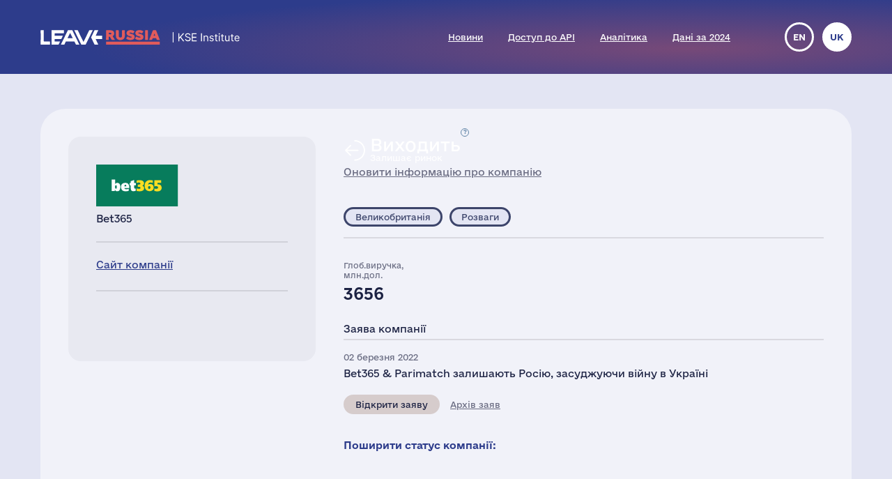

--- FILE ---
content_type: text/html; charset=UTF-8
request_url: https://leave-russia.org/uk/bet365
body_size: 4888
content:
<!doctype html>
<html lang="uk">
<head>
<style>
@font-face {
  font-family: 'Social';
  src:  url('/site/fonts/Social.eot?gt21gh1');
  src:  url('/site/fonts/Social.eot?gt21gh1#iefix') format('embedded-opentype'),
    url('/site/fonts/Social.ttf?gt21gh1') format('truetype'),
    url('/site/fonts/Social.woff?gt21gh1') format('woff'),
    url('/site/fonts/Social.svg?gt21gh1#Social') format('svg');
  font-weight: normal;
  font-style: normal;
  font-display: block;
}
@font-face
{
	font-family: 'Ukraine';
	src:  url('/site/fonts/e-Ukraine-Regular.otf?v=1') format("opentype");
	font-weight: normal;
	font-style: normal;
}
@font-face
{
	font-family: 'Ukraine';
	src:  url('/site/fonts/e-Ukraine-Bold.otf?v=1') format("opentype");
	font-weight: bold;
	font-style: normal;
}
</style><meta http-equiv="Content-Type" content="text/html; charset=utf-8"/>
<meta http-equiv="Content-Language" content="uk"/>
<title>#LeaveRussia: Bet365 залишає російський ринок</title>
<meta name="ROBOTS" content="all"/>
<base href="//leave-russia.org/"/>
<link rel="alternate" hreflang="en" href="//leave-russia.org/bet365"/>
<link rel="alternate" hreflang="uk" href="//leave-russia.org/uk/bet365"/>
<link rel="canonical"  href="//leave-russia.org/uk/bet365"/>
<meta name="twitter:card" content="summary_large_image"/><meta name="twitter:site" content="@LeaveRussiaUA"/><meta property="og:url" content="https://leave-russia.org/uk/bet365?wi1687113567" /><meta property="og:type" content="article" /><meta property="og:title" content="Bet365" /><meta property="og:description" content="#LeaveRussia: Bet365 залишає російський ринок" /><meta property="og:image" content="https://leave-russia.org/gallery/Cards/42/bet365-withdrawal.png?v=1687113567" /><meta property="og:image:alt" content="Bet365 logo"/><meta property="og:image:type" content="image/png" /><meta property="og:image:width" content="1200" /><meta property="og:image:height" content="630" /><meta property="og:locale" content="uk_UA" /><!-- Google Tag Manager -->
<script>(function(w,d,s,l,i){w[l]=w[l]||[];w[l].push({'gtm.start':
new Date().getTime(),event:'gtm.js'});var f=d.getElementsByTagName(s)[0],
j=d.createElement(s),dl=l!='dataLayer'?'&l='+l:'';j.async=true;j.src=
'https://www.googletagmanager.com/gtm.js?id='+i+dl;f.parentNode.insertBefore(j,f);
})(window,document,'script','dataLayer','GTM-PNBSVDL');</script>
<!-- End Google Tag Manager -->
<link rel="stylesheet" type="text/css" href="//leave-russia.org/cache/css/11e49c5de3f623ca368b657facc6a0ae.css?v=1761744282"/>
<link rel="stylesheet" type="text/css" href="//leave-russia.org/cache/css/99810fe7dbc7f4264f727722aa2a260f.css?v=1761744283" media="print"/>
<link rel="icon" type="image/png" sizes="16x16" href="/site/images/favicon-16.png?v=1">
<link rel="icon" type="image/png" sizes="32x32" href="/site/images/favicon-32.png?v=1">
<link rel="apple-touch-icon-precomposed" sizes="152x152" href="/site/images/favicon-152.png?v=1">
<meta name="viewport" content="width=device-width, initial-scale = 1.0, minimum-scale = 1.0, maximum-scale = 3.0, user-scalable = yes"/>
<meta name="apple-mobile-web-app-capable" content="yes"/>
</head>
<body class="article">
<!-- Google Tag Manager (noscript) -->
<noscript><iframe src="https://www.googletagmanager.com/ns.html?id=GTM-PNBSVDL" height="0" width="0" style="display:none;visibility:hidden"></iframe></noscript>
<!-- End Google Tag Manager (noscript) -->
<div id="container"><div id="header"><div id="headerbg"><div class="headerlimiter"><div id="mobilecontrol" class="mobile_ds"><a id="mmenu" href="javascript:void(0)"></a></div><div class="headermargin"><div id="headertop"><ul class="service_menu"><li class="current logo "><a href="//leave-russia.org/uk"><span>Головна</span></a></li><li class="  "><a href="//leave-russia.org/uk/news"><span>Новини</span></a></li><li class="  "><a href="https://www.patreon.com/leaverussia/shop/paid-access-to-api-of-leave-russia-org-1027486"><span>Доступ до API</span></a></li><li class="  "><a href="//leave-russia.org/uk/bi-analytics"><span>Аналітика</span></a></li><li class=" mobilemenu "><a href="//leave-russia.org/uk/about-project"><span>Про проєкт</span></a></li><li class="  "><a href="https://www.researchgate.net/publication/394288109_Financial_Results_of_Foreign_Businesses_in_Russia_in_2024"><span>Дані за 2024</span></a></li><li class=" mobilemenu "><a href="//leave-russia.org/uk/war-in-ukraine"><span>Війна в Україні</span></a></li><li class=" mobilemenu targetblank "><a href="https://docs.google.com/forms/d/e/1FAIpQLSdAcgAFrT-NNeAqOBIlPdE5CnLexnTClvCEcLLavqDo50z29Q/viewform?usp=sf_link"><span>Додати нову компанію</span></a></li></ul><ul class="language"><li><a href="//leave-russia.org/bet365" title="English">en</a></li><li class="current" title="Українська"><a href="javascript:void(0)">uk</a></li></ul></div></div></div></div></div><div id="bodylimiter"><div id="middle_box"><div class="card withdrawal leave"><div class="cstatus top"><div class="label status withdrawal wd"><span class="dscr"><p><strong>Вихід з ринку</strong>: компанія повністю припиняє роботу з Росією або йде з Росії</p></span><a class="nl" href="javascript:void(0)" ><span>Виходить </span>Залишає ринок</a></div><div><a href="https://docs.google.com/forms/d/e/1FAIpQLSf1cbBaV0hKcx7Q0zL1Cbe8mL1RSMSLJB2TCXw4bNC4lZpDfw/viewform?usp=pp_url&entry.526599085=Bet365" target="_blank">Оновити інформацію про компанію</a></div></div><div class="logo top "><img src="//leave-russia.org/gallery/Logos/sprite-42.svg?v=1689281684#bet365" alt="Bet365"/><div class="annotation">Bet365</div></div><div class="cleft"><div class="mtop splitline"></div><div class="mzone"><div class="logo "><img src="//leave-russia.org/gallery/Logos/sprite-42.svg?v=1689281684#bet365" alt="Bet365"/><div class="annotation">Bet365</div></div><div class="about empty splitline"></div><div class="links splitline"><div><a href="https://www.bet365.com/#/HO/" target="_blank">Сайт компанії</a></div></div><div class="links ico"><div class="tw"><a href="https://twitter.com/bet365ca" target="_blank" title="Twitter">&nbsp;</a></div><div class="fb"><a href="https://www.facebook.com/groups/410615116856049/" target="_blank" title="Facebook">&nbsp;</a></div></div></div></div><div class="cright"><div class="cstatus"><div class="label status withdrawal wd"><span class="dscr"><p><strong>Вихід з ринку</strong>: компанія повністю припиняє роботу з Росією або йде з Росії</p></span><a class="nl" href="javascript:void(0)" ><span>Виходить </span>Залишає ринок</a></div><div><a href="https://docs.google.com/forms/d/e/1FAIpQLSf1cbBaV0hKcx7Q0zL1Cbe8mL1RSMSLJB2TCXw4bNC4lZpDfw/viewform?usp=pp_url&entry.526599085=Bet365" target="_blank">Оновити інформацію про компанію</a></div></div><div class="lzone splitline"><div><div class="label country uk "><a class="nl" href="javascript:void(0)" >Великобританія</a></div><div class="label industry  "><a class="nl" href="javascript:void(0)" >Розваги</a></div></div></div><div class="stats"><div><div>Глоб.виручка, млн.дол.</div><div>3656</div></div></div><div class="intro splitline">Заява компанії</div><div class="decision"><div class="date">02 березня 2022</div><p>Bet365 & Parimatch залишають Росію, засуджуючи війну в Україні</p><div class="bline"><div class="label prref "><a class="" href="https://www.gamblingnews.com/news/bet365-parimatch-leave-russia-condemning-war-in-ukraine/" target="_blank">Відкрити заяву</a></div><a class="activelink" href="javascript:void(0)">Архів заяв</a></div></div><table class="pr dh"><tr><td>29 червня 2023</td><td><a href=""></a></td></tr><tr><td></td><td><a href="https://www.bookmakers.bet/84165/bet365-and-parimatch-leave-russia/">https://www.bookmakers.bet/84165/bet365-and-parimatch-leave-russia/</a></td></tr></table><div class="sline"><div class="bttn big"><a class="nl ico" href="javascript:void(0)"><span class="text">Поширити статус компанії:</span><span class="tw" title="Twitter" data-link="https://twitter.com/intent/tweet?text=%D0%9A%D0%BE%D0%BC%D0%BF%D0%B0%D0%BD%D1%96%D1%8F%20Bet365%20%D0%B2%D0%B8%D1%80%D1%96%D1%88%D0%B8%D0%BB%D0%B0%20%D0%BF%D0%BE%D0%B2%D0%BD%D1%96%D1%81%D1%82%D1%8E%20%D0%BF%D1%80%D0%B8%D0%BF%D0%B8%D0%BD%D0%B8%D1%82%D0%B8%20%D1%80%D0%BE%D0%B1%D0%BE%D1%82%D1%83%20%D0%B2%20%D0%A0%D0%BE%D1%81%D1%96%D1%97%20%D1%82%D0%B0%20%D0%B7%D0%B0%D0%BB%D0%B8%D1%88%D0%B8%D1%82%D0%B8%20%D1%80%D0%BE%D1%81%D1%96%D0%B9%D1%81%D1%8C%D0%BA%D0%B8%D0%B9%20%D1%80%D0%B8%D0%BD%D0%BE%D0%BA%20%D1%87%D0%B5%D1%80%D0%B5%D0%B7%20%D0%B2%D1%96%D0%B9%D1%81%D1%8C%D0%BA%D0%BE%D0%B2%D0%B5%20%D0%B2%D1%82%D0%BE%D1%80%D0%B3%D0%BD%D0%B5%D0%BD%D0%BD%D1%8F%20%D0%B0%D1%80%D0%BC%D1%96%D1%97%20%D0%A0%D0%BE%D1%81%D1%96%D1%97%20%D0%B4%D0%BE%20%D0%A3%D0%BA%D1%80%D0%B0%D1%97%D0%BD%D0%B8.&amp;url=https:%2F%2Fleave-russia.org%2Fuk%2Fbet365%3Fwi1687113567&amp;hashtags=LeaveRussia,StopRussia"></span><span class="fb" title="Facebook" data-link="https://www.facebook.com/sharer/sharer.php?u=https:%2F%2Fleave-russia.org%2Fuk%2Fbet365%3Fwi1687113567&amp;quote=%D0%9A%D0%BE%D0%BC%D0%BF%D0%B0%D0%BD%D1%96%D1%8F%20Bet365%20%D0%B2%D0%B8%D1%80%D1%96%D1%88%D0%B8%D0%BB%D0%B0%20%D0%BF%D0%BE%D0%B2%D0%BD%D1%96%D1%81%D1%82%D1%8E%20%D0%BF%D1%80%D0%B8%D0%BF%D0%B8%D0%BD%D0%B8%D1%82%D0%B8%20%D1%80%D0%BE%D0%B1%D0%BE%D1%82%D1%83%20%D0%B2%20%D0%A0%D0%BE%D1%81%D1%96%D1%97%20%D1%82%D0%B0%20%D0%B7%D0%B0%D0%BB%D0%B8%D1%88%D0%B8%D1%82%D0%B8%20%D1%80%D0%BE%D1%81%D1%96%D0%B9%D1%81%D1%8C%D0%BA%D0%B8%D0%B9%20%D1%80%D0%B8%D0%BD%D0%BE%D0%BA%20%D1%87%D0%B5%D1%80%D0%B5%D0%B7%20%D0%B2%D1%96%D0%B9%D1%81%D1%8C%D0%BA%D0%BE%D0%B2%D0%B5%20%D0%B2%D1%82%D0%BE%D1%80%D0%B3%D0%BD%D0%B5%D0%BD%D0%BD%D1%8F%20%D0%B0%D1%80%D0%BC%D1%96%D1%97%20%D0%A0%D0%BE%D1%81%D1%96%D1%97%20%D0%B4%D0%BE%20%D0%A3%D0%BA%D1%80%D0%B0%D1%97%D0%BD%D0%B8."></span><span class="li" title="LinkedIn" data-link="https://www.linkedin.com/sharing/share-offsite/?url=https:%2F%2Fleave-russia.org%2Fuk%2Fbet365%3Fwi1687113567"></span></a></div></div></div></div><div id="cpnote">Усі назви компаній, що використовуються на цій сторінці, призначені виключно заради ідентифікації. Усі торгові та зареєстровані торгові марки належать їх відповідним власникам.</div><div id="stnote">Заяви компаній i статистичні дані зібрані з відкритих джерел та офіційних реєстрів, відповідно до <a href="/uk/our-methodology">методології KSE Institute</a>.</div><a id="btnscan" href="https://leaverussia.kse.ua/">Сканер</a><ul class="footer_menu"><li class=" nl dropdown"><a href="javascript:void(0)"><span>Допомога Україні</span></a><div><ul><li class=" targetblank "><a href="https://b4ukraine.org/"><span>Коаліція «Бізнес для України» (B4Ukraine)</span></a></li><li class=" targetblank "><a href="https://bank.gov.ua/ua/about/support-the-armed-forces"><span>Допомога армії через НБУ</span></a></li><li class=" targetblank "><a href="https://bank.gov.ua/ua/news/all/natsionalniy-bank-vidkriv-rahunok-dlya-gumanitarnoyi-dopomogi-ukrayintsyam-postrajdalim-vid-rosiyskoyi-agresiyi"><span>Гуманітарна допомога через НБУ</span></a></li><li class=" targetblank "><a href="https://armysos.com.ua/uk/"><span>Громадська ініціатива АРМІЯ SOS</span></a></li><li class=" targetblank "><a href="https://savelife.in.ua/"><span>Фонд «Повернись живим»</span></a></li><li class=" targetblank "><a href="https://caritas.ua/"><span>Карітас України</span></a></li></ul></div></li><li class=" nl dropdown"><a href="javascript:void(0)"><span>Схожі проєкти</span></a><div><ul><li class=" targetblank "><a href="https://topcorporateshub.com/"><span>Найбільші компанії світу</span></a></li><li class=" targetblank "><a href="https://www.boycottrussia.info/"><span>Boycott Russia</span></a></li><li class=" targetblank "><a href="https://www.coalitionforukraine.com/"><span>Coalition for Ukraine</span></a></li><li class=" targetblank "><a href="https://dont-fund-russian.army/"><span>Don’t fund russian army</span></a></li><li class=" targetblank "><a href="https://emailcontactukraine.com/"><span>Email Contact Ukraine</span></a></li><li class=" targetblank "><a href="https://squeezingputin.com/"><span>Squeezing Putin</span></a></li><li class=" targetblank "><a href="https://som.yale.edu/story/2022/over-1000-companies-have-curtailed-operations-russia-some-remain/"><span>Список Йельської школи менеджменту</span></a></li><li class=" targetblank "><a href="https://progressiveshopper.com/Ukraine-advocacy/"><span>Адвокація України на Progressive Shopper</span></a></li></ul></div></li><li class=" nl dropdown"><a href="//leave-russia.org/uk/news"><span>Щоденні новини і інструменти</span></a><div><ul><li class="  "><a href="//leave-russia.org/uk/news"><span>Новини компаній</span></a></li><li class="  "><a href="https://apps.apple.com/ua/app/leave-russia/id6474446595"><span>Наш додаток в Apple Store</span></a></li><li class="  "><a href="https://leaverussia.kse.ua/"><span>Сканер штрих-кодів від KSE (тільки для мобільного)</span></a></li><li class=" targetblank "><a href="https://t.me/exit_ru_bot"><span>KSE Telegram бот моніторингу новин</span></a></li><li class=" targetblank "><a href="https://twitter.com/selfsanctions"><span>Twitter проєкту SelfSanctions</span></a></li><li class="  "><a href="https://www.patreon.com/leaverussia/shop/paid-access-to-api-of-leave-russia-org-1027486"><span>Доступ до API</span></a></li></ul></div></li><li class=" leaverussia targetblank dropdown"><a href="https://kse.ua/ua/kse-department/kse-institute/"><span>KSE | Institute</span></a><div><ul><li class="  "><a href="//leave-russia.org/uk/our-methodology"><span>Методологія KSE Institute</span></a></li><li class="  "><a href="https://papers.ssrn.com/sol3/papers.cfm?abstract_id=4648135"><span>Виходи з Росії</span></a></li><li class="  "><a href="https://papers.ssrn.com/sol3/papers.cfm?abstract_id=4453963"><span>Дані за 2022</span></a></li><li class="  "><a href="https://papers.ssrn.com/sol3/papers.cfm?abstract_id=4961551"><span>Дані за 2023</span></a></li><li class="  "><a href="https://papers.ssrn.com/sol3/papers.cfm?abstract_id=5375884"><span>Дані за 2024</span></a></li><li class="  "><a href="https://papers.ssrn.com/sol3/papers.cfm?abstract_id=5149548"><span>$170 млрд збитків</span></a></li><li class="  "><a href="//leave-russia.org/uk/bi-analytics"><span>Аналітика</span></a></li><li class="  "><a href="//leave-russia.org/uk/banks"><span>Аналітика по банкам</span></a></li><li class="  "><a href="//leave-russia.org/uk/about-project"><span>Про проєкт</span></a></li><li class="  "><a href="//leave-russia.org/uk/war-in-ukraine"><span>Війна в Україні</span></a></li><li class=" targetblank "><a href="https://docs.google.com/forms/d/e/1FAIpQLSdAcgAFrT-NNeAqOBIlPdE5CnLexnTClvCEcLLavqDo50z29Q/viewform?usp=sf_link"><span>Додати нову компанію</span></a></li><li class=" targetblank "><a href="https://docs.google.com/forms/d/e/1FAIpQLScJtYRMwOAItKXf64sIRtbSAcKP79raYfSJjG3QI0-vstnung/viewform?usp=sf_link"><span>Зворотній зв'язок</span></a></li><li class=" targetblank maintwitter "><a href="https://twitter.com/LeaveRussiaUA"><span>Твіттер проєкту</span><span class="twico" title="Twitter"></span></a></li><li class=" targetblank mainlinkedin "><a href="https://www.linkedin.com/company/leave-russia/"><span>LinkedIn проєкту</span></a></li><li class=" targetblank mainyoutube "><a href="https://www.youtube.com/channel/UCa42BXpiM0KIztSU9DqjrNQ"><span>YouTube проєкту</span></a></li><li class=" targetblank "><a href="https://www.patreon.com/join/leaverussia"><span>Підтримати проект через Patreon</span></a></li></ul></div></li></ul></div></div><div id="ddbg"></div></div><div id="footerlimiter"><div id="footer"><a href="https://brights.io" id="designedinb" target="_blank"></a></div></div><script type="text/javascript"><!--
var node = document.createElement('script');node.type = 'text/javascript';node.async = true;node.src = '//leave-russia.org/cache/js/42a865fb0e8b2c6e4f77b701fb94bff6.js?v=1725660695';var s = document.getElementsByTagName('script')[0];s.parentNode.insertBefore(node, s);
//--></script>
</body>
</html>

--- FILE ---
content_type: image/svg+xml
request_url: https://leave-russia.org/gallery/Logos/sprite-42.svg?v=1689281684
body_size: 63921
content:
<?xml version="1.0" encoding="utf-8"?><svg viewBox="0 0 200 60" xmlns="http://www.w3.org/2000/svg" xmlns:xlink="http://www.w3.org/1999/xlink"><style>:root>svg{display:none}:root>svg:target{display:block}</style><svg viewBox="0 0 200 60" id="arctic-marine" xmlns="http://www.w3.org/2000/svg"><path fill="#2F3B90" d="M13.5 30l9.1-9.7 4.3-.9 8.1-9.2 4 2L49.4 0l5.1 5.4 2.2-2.6 6.2 7.2 5.5-4.8 7.4 9.3 2.4-1.7 14.5 16.3-14.5-11.8-.6 1.6 4.9 9.2-14.7-17.5-1.1 3.9L71 26.4 55.4 8.6 53.7 11l-4.5-5.4-2.1 8.9-2.3.9L41 28l-1.5-4.3-3.5-1.8 1.8-5.2-2.3-2.6-15.7 15.6 5.2-7-2.9.4zM0 30.6l111.4-.1c-10.8.9-20.7 3.2-30.4 2.1 9.8 3.6 17.6-2.4 27.5 3.6-8-2.7-15.6 1.8-24.6.3-5.5-.8-11.3-2.6-15.4-.9 2.7 0 5.4.4 8 1.2 3.8 1.1 6.2 1.8 8.6 1.9 4.7.2 9.4-1.8 13.9 1.3-3.1-.2-6.5-.3-9.8.6-9 2.3-11 2.4-20.2 1.6-2.7-.3-5.4-.5-8.1-.3 5 .3 8.6 2.7 14.3 2.7-1.9.9-5.3.4-7.5.8 1.9.5 3.9.8 5.9.8-8.5 2.5-25.1-1.3-34.2 1.1 4.1-2.1 16.7-1.5 22.4-2.7-4.7-2.2-11.4-1-17.4-.5-4.6.4-4.6-.8-8.2-1.6-6.3-1.4-15.8 2.8-20-.7 6.3 1 12.6-1.7 17.3-1.5 3 .1 6.3.9 11 .8 8.7-.1 13.8-4.1 20.8-3.2-3-1.8-7.7-1-13.1.5-8.5 2.4-8.6.8-16.8-.4-8.4-1.3-13.6 2.2-22.2-2.3 6.1.5 11.6-1.9 17.6-.8 4.1.8 6.2 2.4 17.1-1.1-7.9 1.2-8.9 1.5-16.3-.9-10.1-2.4-15.8 1.7-31.6-2.3zm86.3 29.3v-6.1h4.9v1.5h-3.3v.9h2.9v1.3h-2.9v1h3.3V60h-4.9zm-6.9 0v-6.1H81l2.5 3.3v-3.3h1.7v6.1h-1.6L81 56.5v3.4h-1.6zm-2.8 0v-6.1h1.7v6.1h-1.7zM72 56.7h1.1c.2 0 .5 0 .7-.2.1-.1.2-.3.2-.5s-.1-.4-.2-.5c-.2-.1-.4-.2-.7-.2H72v1.4zm-1.7 3.2v-6.1h2.9c.7 0 1.5.2 2 .6.6.7.7 1.8.2 2.6-.2.3-.5.6-.9.7l1.5 2.1h-2L72.7 58H72v1.8c0 .1-1.7.1-1.7.1zm-4.8-2.5h1.4l-.7-1.8-.7 1.8zm-2.7 2.5l2.6-6.2h1.7l2.6 6.2h-1.8l-.4-1.1H65l-.4 1.1h-1.8zm-7.1 0v-6.1h1.8l1.5 2.4 1.5-2.4h1.8v6.1h-1.7v-3.5L59 58.8l-1.6-2.4v3.5h-1.7zm-9.1-3.1c0-.4.1-.9.2-1.3.3-.8.9-1.4 1.7-1.7.4-.1.8-.2 1.3-.2 1 0 2 .4 2.6 1.3l-1.3 1c-.3-.4-.8-.7-1.4-.7-.4 0-.8.2-1.1.5-.3.3-.4.7-.4 1.2 0 .4.1.8.4 1.2.2.3.6.5 1.1.5.2 0 .5 0 .8-.2.2-.1.4-.3.6-.6l1.3.9c-.2.2-.4.5-.7.7-.2.2-.6.4-.9.5-.2.1-.6.1-1 .1-.5 0-1.1-.1-1.6-.4-.5-.3-.9-.7-1.2-1.1-.2-.5-.4-1.1-.4-1.7zM44 59.9v-6.1h1.7v6.1H44zm-6.1-4.7v-1.5h5.4v1.5h-1.8v4.6h-1.7v-4.6h-1.9zm-6.3 1.6c0-.4.1-.9.2-1.3.3-.8.9-1.4 1.7-1.7.4-.1.8-.2 1.3-.2 1 0 2 .4 2.6 1.3l-1.3 1c-.3-.4-.8-.7-1.4-.7-.4 0-.8.2-1.1.5-.3.3-.4.7-.4 1.2 0 .4.1.8.4 1.2.2.3.6.5 1.1.5.2 0 .5 0 .8-.2.2-.1.4-.3.6-.6l1.3.9c-.2.2-.4.5-.7.7-.2.2-.6.4-.9.5-.4.1-.8.2-1.2.2-.5 0-1.1-.1-1.6-.4-.5-.3-.9-.7-1.2-1.1-.1-.6-.2-1.2-.2-1.8zm-4.4-.1h1.1c.2 0 .5 0 .7-.2.1-.1.2-.3.2-.5s-.1-.4-.2-.5c-.2-.1-.4-.2-.7-.2h-1.1v1.4zm-1.7 3.2v-6.1h2.9c.7 0 1.5.2 2 .6.4.4.6.9.5 1.5 0 .4-.1.8-.3 1.2-.2.3-.5.6-.9.7l1.5 2.1h-1.9L28 58h-.7v1.8c0 .1-1.8.1-1.8.1zm-4.7-2.5h1.4l-.7-1.8-.7 1.8zm-2.7 2.5l2.6-6.2h1.7l2.6 6.2h-1.8l-.4-1.1h-2.4l-.4 1.1h-1.9z"/></svg><svg viewBox="0 0 200 60" id="aspentech" xmlns="http://www.w3.org/2000/svg"><path fill="#0A3157" d="M33.227 45.402c0-1 .8-1.8 1.8-1.8s1.8.8 1.8 1.8-.8 1.8-1.8 1.8-1.8-.8-1.8-1.8zm1.8 1.5c.8 0 1.5-.7 1.5-1.5s-.7-1.5-1.5-1.5-1.5.7-1.5 1.5.6 1.5 1.4 1.5h.1zm-.4-.5h-.3v-2.1h.8c.5.1.6.3.6.7 0 .3-.2.6-.5.6l.6.9h-.3l-.5-.9h-.4v.8zm.4-1.1c.3 0 .5 0 .5-.3s-.3-.3-.5-.3h-.5v.7h.5zM16.5 19l-.8.9c-.1.1-.1.2-.1.3v12.9c0 .1 0 .2.1.3l.8.9c.1.1.2.1.3.1.1 0 .2-.1.3-.1l.8-.9c.1-.1.1-.2.1-.3V20.2c0-.1 0-.2-.1-.3l-.8-.9c-.1-.1-.2-.1-.3-.1-.1 0-.3 0-.3.1zm-3 2.4c-.1 0-.1.1-.2.1l-.8.9c-.1.1-.1.1-.1.2v10.5c0 .1 0 .1.1.2l.8 1c.1.1.1.1.2.1s.1-.1.2-.1l.8-.9c0-.1.1-.1.1-.2V22.6c0-.1 0-.1-.1-.2l-.8-.9c0-.1 0-.1-.2-.1zm-3 3c-.1 0-.1 0-.2.1l-.8.8-.1.1v5.1c0 .1 0 .1.1.1l.8.8c.1.1.3.1.4 0l.8-.8.1-.1v-5.1c0-.1 0-.1-.1-.1l-.8-.8c0-.1-.1-.1-.2-.1zm13.1-5.5c-.1 0-.2.1-.3.1l-.8.9c-.1.1-.1.2-.1.3v12.9c0 .1 0 .2.1.3l.8.9c.1.1.2.1.3.1s.2-.1.3-.1l.8-.9c.1-.1.1-.2.1-.3V20.2c0-.1 0-.2-.1-.3l-.8-.9c-.1 0-.2-.1-.3-.1zm3 2.6l-.8.9c-.1.1-.1.1-.1.2v10.5c0 .1 0 .1.1.2l.8.9c.1.1.1.1.2.1s.1-.1.2-.1l.8-1c.1-.1.1-.1.1-.2V22.6c0-.1 0-.1-.1-.2l-.8-.9c-.1-.1-.1-.1-.2-.1s-.2 0-.2.1zm3 2.9l-.8.8-.1.1v5.1c0 .1 0 .1.1.1l.7.8c.1.1.3.1.4 0l.8-.8.1-.1v-5.1c0-.1 0-.1-.1-.1l-.8-.8c-.1-.1-.1-.1-.2-.1 0 .1-.1.1-.1.1z"/><path fill="#0A3157" d="M24.5 41.7c3.6.1 7.1-1.2 9.7-3.6 3.1-3.2 4.5-7 4.5-12 0-9.5-6.6-15.8-16.9-15.8-6.8-.1-13.1 2.9-17.3 8.2C1.6 22.1 0 26.7 0 31.3c-.1 5.6 2.4 10.9 6.9 14.3 3.3 2.5 8.1 4.2 13.8 4 3.8-.1 7.5-1.1 9.5-2.6 1.6-1.2.9-1.2.4-1.2-.3.1-.6.1-.8.3-2.8 1.3-5.9 2-9 2.1-10.4.1-17.1-6.2-17.1-16.4 0-7 2.9-12.8 7.9-16.5 3.1-2.3 6.9-3.4 10.8-3.4 8.8 0 15 5.7 15 14.1-.1 5.2-1 8.1-3.7 11.2-2.2 2.4-5.5 3.7-8.8 3.4-2.9-.3-3.3-2-3.3-3.4v-19c0-.2 0-.3-.1-.5l-.7-1c-.1-.2-.3-.3-.6-.3-.2 0-.4.1-.6.3l-.7 1c-.1.1-.1.3-.1.5v18.9c.1 2.3 2.5 4.3 5.7 4.6zm29.1-20.8c-5.3-1.2-11 1.4-11 1.4l.7 4s4-1.8 7.2-1.7c3.6.2 3.1 3.6 3.1 3.6s-10.3.3-11.9 5.7c-1.6 5.4 2.2 8.3 6 7.7 2.7-.3 3.6-.8 6.2-3 .2 1.9.3 2.6.3 2.6h4.4V26.6c-.2 0 .4-4.5-5-5.7zm-.1 14.9c-1.2 1.2-2.8 1.9-4.4 2.2-2.5.4-3-2.1-2.7-3.1.3-.8 1-3 7-3.8l.1 4.7zM74.6 22l-.6 4.3s-7-4-9.1-.6c-.5 1.1.6 2.3 3.8 2.9 2.9.7 7.7 2.5 7.3 6.8-.3 3.5-2.6 6.1-7.5 6.1-2.9 0-5.8-.6-8.5-1.8l.6-4.3c2.1 1.6 4.6 2.5 7.2 2.5 3.6 0 3.4-2.4 3.4-2.4s.5-2-5.5-2.9c-5.7-1-5.9-5.6-5.5-7.1.4-1.4 1.9-7.4 14.4-3.5zm13.9-1.3c-4.6 0-6.4 3.1-6.4 3.1l-.5-2.7h-4.3V49l5.1-.7v-7.7s1 1 4.7 1 8.7-2.5 8.7-9.8-2.7-11.1-7.3-11.1zm2.3 10.6c-.4 4.9-2.3 6.1-4.9 6.1s-3.6-.9-3.6-.9v-8.6c1.2-1.6 2.7-2.7 4.5-2.9 1.8-.1 4.4 1.5 4 6.3zm23.7 3.9c-2.1 1.6-4.7 2.5-7.4 2.5-4.2-.2-4.9-4.2-4.9-5.6H115s1.1-11.5-8.2-11.5-9.6 10.2-9.6 10.2-.8 10.8 9.4 10.8c6.2-.2 8.5-2.5 8.5-2.5l-.6-3.9zm-8.1-11.1c3.7 0 3.8 4.8 3.8 4.8h-8s.5-4.8 4.2-4.8zm10.5-3.1v20h5V27.8s2-2.7 4.7-2.7c1.2 0 2.2.9 2.4 2.1V41h5V25.7s.2-5.1-5.7-5.1c-3.9 0-6.7 3.2-6.7 3.2l-.5-2.8h-4.2zm18.7.4v2.3h3.1v13.7s.4 5.9 7.8 3.6l-.3-2.1s-4.7 1.3-4.8-1.7c-.1-3 0-13.4 0-13.4h5.1l-.5-2.3h-4.6l-.1-7.4-2.5.7v6.6h-3.2zm27.7 15c-1.9 1.8-4.4 2.8-7 2.9-4.2 0-6.2-3.8-6.2-7.7h13.7s1-10.5-7.7-10.5-8.7 10-8.7 10-.8 10.5 8.9 10.6c2.8.1 5.5-1 7.5-2.9l-.5-2.4zm-7.4-13.1c5.3 0 5.2 6 5.2 6h-10.8s.3-6 5.6-6zm25 2.4s-5.1-4.4-9.6-1c-1.9 1.7-4.1 6.7-1.2 11.9 1.2 2.2 6.1 4.6 11.1.3l.5 2.4s-7.2 5.9-13.7-1c-3.4-4.2-2.5-13.9 2.7-16.1 3.5-1.5 7.5-1.2 10.7.7-.1.9-.3 1.9-.5 2.8zm3.7-14v29.5h2.7V27s3.8-4.3 7.4-3.5c1.5.3 2.6 1.5 2.7 3v14.8h2.7V26s-.4-5-5.3-5c-2.9-.1-5.6 1.2-7.4 3.4V11.1l-2.8.6z"/></svg><svg viewBox="0 0 200 60" id="aurubis" xmlns="http://www.w3.org/2000/svg"><path fill="#0EAEE0" d="M0 44.9h25.6l-3.2-5.6H3.3L0 44.9m17.6-30.5L4.9 36.5h6.4l9.6-16.6-3.3-5.5m17.6 30.5L22.4 22.8l-3.2 5.5L28.8 45l6.4-.1"/><path fill="#252021" d="M91.6 44.9h5.8v-8.3c0-1.8 2.8-3 5-3 2.6 0 3.1.9 3.1 2.8h5c0-.5.1-.5.1-.8 0-4.2-1.7-5.9-6.4-5.9-3 0-6.4.7-7.1 3.1H97v-2.9h-5.4v15m75.4 0h5.8v-15H167v15zm0-17.7h5.8v-4.4H167v4.4zm9.3 13.7c0 3.7 2.3 4.3 8.4 4.3h6.1c7.5 0 9.2-1.1 9.2-5.1 0-2.7-.6-4.6-8.4-4.6h-5c-3.8 0-4.1-.8-4.1-1.4 0-1.6.9-1.5 5.6-1.6 3.9 0 4.5.2 4.9 1h6.1c-.1-3.3-1.8-3.9-10-3.9h-4.6c-4.5 0-8 .6-8 4.3 0 4.1 1.8 5 7.9 5h6.1c3.1 0 3.5.8 3.4 1.8 0 1.2-.8 1.6-4.5 1.6h-2.8c-3.7 0-4.1-.6-4.1-1.4h-6.2m-88.5-11h-5.9v7.6c0 2.2-1.8 4-4.6 4h-2c-2.9 0-4.7-1.4-4.7-2.9V30l-6-.1-.1 8.8c0 6.5 6.5 6.7 10.5 6.7 3.5 0 5.7-.6 6.8-2.7h.1v2.4h5.9V29.9m48.5 0h-5.9v7.6c0 2.2-1.8 4-4.6 4h-2c-2.9 0-4.7-1.4-4.7-2.9V30l-6-.1-.1 8.8c0 6.5 6.5 6.7 10.5 6.7 3.5 0 5.7-.6 6.8-2.7h.1v2.4h5.9V29.9m-101.4 9l9.3-16.1h6.7L63.7 45h-6.4l-2.5-4.3H40.3l-2.2 3.8-3.2-5.6zm17.7-2.3l-5-8.6-5 8.6h10m87.6 8.4h5.2v-2.8h.1c.7 1.9 2.4 3.4 6.3 3.4h2.9c8.3 0 9.3-3 9.3-6.8v-2.7c0-3.8-1-6.8-9.3-6.8h-2.9c-2.7 0-5.5 1.1-5.9 3.5h-.1v-9.9h-5.6V45zm5.4-8.6c0-2.5 1.5-3.1 4.4-3.1h4.3c3.5 0 3.8 1 3.8 2.9v2.4c0 1.9-.3 2.9-3.8 2.9H150c-2.9 0-4.4-.6-4.4-3.1v-2"/></svg><svg viewBox="0 0 200 60" id="bayernoil" xmlns="http://www.w3.org/2000/svg"><path fill="#1F65AB" d="M.8 39.7c0-3.6.5-7.2 1.5-10.4 1.3-4.6 3.9-9 7.2-12.5 2.3-2.4 5.2-4.5 8-5.9 4.2-2 8.6-3.2 13.7-3.2 5.2 0 10.2 1.3 14.6 3.7.6.3 1.2-.9.7-1.2-4.6-2.4-9.5-3.8-14.9-3.8-5.1 0-9.7 1.1-14 3.2-3.1 1.5-5.9 3.5-8.3 6-3.2 3.3-5.9 7.6-7.4 12-1.3 3.8-2 8.2-2 12.3-.2 1.1.9.5.9-.2zm54.8-21.8c1.6 1.9 3.5 4.9 4.9 8.2 1.3 3.3 2.2 7.1 2.2 10.4 0 .8-1.1 1.2-1.1.4 0-4.2-1.3-8.3-2.7-11.3-1.3-3-3.1-5.2-4.2-6.7-.4-.5.5-1.4.9-1z"/><path fill="#1F65AB" d="M60.3 41.1c-.6.8-1.5.9-2.4.9-.9 0-1.6-.1-2.6-1-.7-.7-1.6-2.2-1.6-4.8V5.3C53.7 1.6 53 0 51 0c-1.2 0-2.1.7-2.6 1.6-.5.9-.6 2.1-.6 4.2v26.7c0 .9-.1 2.8-1.3 2.8-1.6 0-1.7-2.4-1.7-3.6v-8.9c0-3.6-1.6-5.2-3.8-5.2-2.2 0-4.3 1.7-4.3 5.7v9.9c.1 2.3-.3 5.7-1.1 6.1-.7.5-.6.5-1.4.5-.8 0-2.1-.4-3.6-1.9-1.5-1.6-3.7-4.1-6.5-5.4-.5-.3-3.1-1.6-6.4-1.6-3.9 0-8 2-10.6 4.6l-5 5-1.8 1.8c-.8.8-.1 2 .7 1.1l2.2-2.2L8 36.4c2.2-2.2 5.8-3.9 9.2-3.9 2 0 4.1.5 6 1.5 2.6 1.3 4.5 3.4 6.1 5.1 1.6 1.7 3.1 2.3 4.5 2.3 1.3 0 2-.6 2.5-1 .6-.5 1.2-1.9 1.5-3.6.2-1.1.2-3.9.3-5.3v-9.2c0-2.1.8-3.1 2.4-3.1 1.9 0 2.8 1.6 2.8 3.6V32c0 2.3.5 5 2.6 5 2 0 3.2-1.9 3.2-5.8V4.5c0-.4 0-1.3.2-2 .2-.6.4-.8 1.1-.8 1.8 0 1.7 2 1.7 3.3v31.2c0 3.9 1.3 5.6 1.9 6.2.8.9 2 1.3 3.4 1.3 1.1 0 2.6-.4 3.5-1.4l1.8-2.1c.8-1-.1-1.9-.8-1.1l-1.6 2zm-38.3 7l-1.2 4.3-1.3-4.3h-2.9l2.8 8-1.1 3.1H21l3.6-11.1zm-16.9-.2c-.8 0-1.5.3-2 1v-3.3H.3v9.7h2.5v-.9c.6.8 1.4 1.1 2.3 1.1 1.8 0 3.1-1.5 3.1-3.8 0-2.4-1.2-3.8-3.1-3.8zm-.9 5.5c-.7 0-1.2-.6-1.2-1.7S3.4 50 4.2 50c.8 0 1.2.5 1.2 1.7 0 1.1-.5 1.7-1.2 1.7zm9.4-4.6c-.6-.6-1.2-1-2-1-1.9 0-3.1 1.5-3.1 3.8s1.3 3.8 3.1 3.8c1 0 1.7-.4 2.3-1.1v.9h2.5v-7.1h-2.8v.7zm-1.1 4.6c-.7 0-1.2-.6-1.2-1.7s.4-1.7 1.2-1.7c.8 0 1.2.5 1.2 1.7-.1 1.1-.5 1.7-1.2 1.7zm15.8-5.6c-2.5 0-4.1 1.5-4.1 3.9 0 2.3 1.5 3.8 4 3.8 2.2 0 3.5-.8 3.9-2.4h-2.7c-.1.4-.5.6-1.1.6-.8 0-1.3-.5-1.3-1.4h5.3v-.2c.1-2.7-1.5-4.3-4-4.3zm-1.3 3c0-.8.5-1.3 1.2-1.3.8 0 1.2.4 1.3 1.3H27zm8.2-1.4v-1.3h-2.6v7.1h2.8v-2.9c0-1.1.5-1.6 1.7-1.6h.6v-2.8h-.3c-1.1 0-1.8.4-2.2 1.5zm8.1-1.5c-1 0-1.8.4-2.5 1.2v-1h-2.6v7.1H41v-3.7c0-1 .3-1.4 1.1-1.4s1 .4 1 1.4v3.7h2.8v-3.7c0-1.2 0-2.1-.6-2.8-.5-.5-1.2-.8-2-.8zm7.2-.3c-2.3 0-4.3 1.2-4.3 4.1 0 2.9 2 4.1 4.3 4.1s4.3-1.2 4.3-4.1c0-2.9-2-4.1-4.3-4.1zm0 7.6c-2.8 0-3.8-1.8-3.8-3.6s1-3.5 3.8-3.6c2.8 0 3.8 1.7 3.8 3.5s-1 3.7-3.8 3.7z"/><path fill="#1F65AB" d="M50.5 49.5c-1.3 0-1.4 1.1-1.4 2.1s.2 2.1 1.4 2.1 1.5-1 1.5-2.1c-.1-1-.3-2.1-1.5-2.1zm0 3.7c-.9 0-.9-1-.9-1.6s0-1.6.9-1.6.9 1 .9 1.6 0 1.6-.9 1.6zm7.6 1.7h-2.3v-6.5h-.6v7h3.4v-7h-.5zm1.1-9.6v10.1h3.4V45.3h-3.4zm2.8 9.6h-2.3v-9.1H62v9.1z"/><path fill="#E1201D" d="M55.2 48.4h3.4v-3.1h-3.4v3.1z"/><path fill="#1F65AB" d="M60.8 59.2v-2.7h.6v1c.1-.1.1-.2.2-.2s.2-.1.3-.1c.2 0 .3.1.4.2.1.1.2.3.2.5v1.4H62v-1c0-.2 0-.4-.1-.4 0-.1-.1-.1-.2-.1s-.2 0-.2.1-.1.2-.1.4v1.1h-.6zm-.3-.7c0 .2-.1.4-.3.6-.2.1-.4.2-.6.2-.3 0-.5-.1-.7-.3-.2-.2-.2-.4-.2-.7 0-.3.1-.6.3-.8.2-.2.4-.3.7-.3.3 0 .5.1.6.2.2.1.2.3.3.6H60c0-.1 0-.2-.1-.2 0 0-.1-.1-.2-.1s-.2 0-.2.1c-.1.1-.1.2-.1.4s0 .3.1.4c.1.1.1.1.2.1s.1 0 .2-.1c0 0 .1-.1.1-.2h.5zm-2.1.7h-.6v-2h.6v2zm0-2.1h-.6v-.5h.6v.5zm-1.5 1.5h.6c-.1.2-.2.4-.3.5-.2.1-.4.2-.6.2-.3 0-.5-.1-.7-.3-.2-.2-.2-.4-.2-.8 0-.3.1-.6.2-.8.2-.2.4-.3.7-.3.3 0 .5.1.7.3.2.2.2.5.2.8v.1h-1.2c0 .1 0 .2.1.3.1.1.1.1.2.1s.1 0 .2-.1c.1.1.1.1.1 0zm-.6-.6h.7c0-.1 0-.2-.1-.3-.1-.1-.1-.1-.2-.1s-.2 0-.2.1c-.2.1-.2.2-.2.3zm-2 1.2v-2h.6v.3c.1-.1.1-.2.2-.3.1-.1.2-.1.4-.1v.6h-.4c-.1 0-.1.1-.1.1v1.3h-.7zm-1.7-1c0 .2 0 .3.1.4.1.1.1.1.3.1.1 0 .2 0 .3-.1.1-.1.1-.2.1-.4s0-.3-.1-.4c-.1-.1-.1-.1-.3-.1-.1 0-.2 0-.3.1-.1.1-.1.2-.1.4zm-.5 1.2h.6c0 .1 0 .1.1.1h.2c.1 0 .2 0 .3-.1.1-.1.1-.2.1-.3v-.2c-.1.1-.1.2-.2.2-.1.1-.2.1-.3.1-.2 0-.4-.1-.5-.3-.1-.2-.2-.4-.2-.7 0-.3.1-.6.2-.7.1-.2.3-.3.6-.3.1 0 .2 0 .3.1.1.1.2.1.2.2v-.3h.6v2.1c0 .1 0 .2-.1.2l-.3.3c-.4.2-.5.2-.7.2-.3 0-.5-.1-.6-.2-.2-.1-.3-.2-.3-.4zm-.4-.2h-.6v-2.7h.6v2.7zm-2.9-1c0-.3.1-.6.3-.8.2-.2.4-.3.7-.3.3 0 .5.1.7.3.2.2.3.4.3.8 0 .3-.1.6-.3.8-.2.2-.4.3-.7.3-.3 0-.5-.1-.7-.3-.2-.2-.3-.4-.3-.8zm.6 0c0 .2 0 .3.1.4.1.1.1.1.3.1.1 0 .2 0 .3-.1.1-.1.1-.2.1-.4s0-.3-.1-.4c-.1-.1-.2-.1-.3-.1-.1 0-.2 0-.3.1 0 .1-.1.2-.1.4zm-1.6 1v-1.5h-.3v-.4h.3v-.2c0-.2 0-.4.1-.5.1-.1.3-.1.5-.1h.2v.4h-.1c-.1 0-.1 0-.2.1v.3h.3v.4h-.3v1.5h-.5zm-1.5 0v-2h.6v.3c.1-.1.1-.2.2-.3.1-.1.2-.1.4-.1v.6h-.4c-.1 0-.1.1-.1.1v1.3h-.7zm-.9-.6h.6c-.1.2-.2.4-.3.5-.2.1-.4.2-.6.2-.3 0-.5-.1-.7-.3-.2-.2-.2-.4-.2-.8 0-.3.1-.6.2-.8.2-.2.4-.3.7-.3.3 0 .5.1.7.3.2.2.2.5.2.8v.1h-1.2c0 .1 0 .2.1.3.1.1.1.1.2.1s.1 0 .2-.1c0 .1 0 .1.1 0zm-.7-.6h.7c0-.1 0-.2-.1-.3-.1-.1-.1-.1-.2-.1s-.2 0-.2.1c-.1.1-.2.2-.2.3zM40 59.2v-2h.6v.3c.1-.1.1-.2.2-.2.1-.1.2-.1.3-.1.1 0 .2 0 .3.1.1.1.2.1.2.2.1-.1.1-.2.2-.2.1-.1.2-.1.3-.1.2 0 .3.1.4.2.1.1.1.3.1.5v1.3H42v-1.1c0-.1 0-.3-.1-.3 0-.1-.1-.1-.2-.1s-.2 0-.2.1-.1.2-.1.4v1.1h-.5v-1.1c0-.1 0-.3-.1-.3 0-.1-.1-.1-.2-.1s-.2 0-.2.1-.1.2-.1.4v1.1H40zm-.3 0h-.6V59c-.1.1-.2.2-.3.2-.1 0-.2.1-.3.1-.2 0-.3-.1-.4-.2-.1-.1-.2-.2-.2-.4s0-.3.1-.4c.1-.1.2-.2.4-.2.1 0 .2 0 .3-.1.2 0 .3-.1.3-.2s0-.1-.1-.1h-.2c-.1 0-.2 0-.2.1-.1 0-.1.1-.1.2H38c0-.2.1-.4.3-.5.1-.1.3-.2.6-.2.2 0 .3 0 .4.1.1 0 .2.1.3.2 0 .1.1.1.1.2v1.4zm-.6-.9s-.1.1-.2.1h-.1c-.1 0-.1 0-.2.1v.1c0 .1 0 .1.1.2 0 0 .1.1.2.1s.2 0 .2-.1c.1-.1.1-.1.1-.2v-.3zm-3.2.3h.6c0 .1 0 .2.1.2s.1.1.2.1.1 0 .2-.1l.1-.1c0-.1-.1-.1-.3-.2-.1 0-.2-.1-.2-.1-.2-.1-.4-.2-.5-.3-.1 0-.1-.1-.1-.3 0-.2.1-.4.2-.5.1-.1.3-.2.6-.2s.5 0 .6.1c.1.1.2.2.2.4H37c0-.1 0-.1-.1-.1h-.4l-.1.1c0 .1.1.1.3.2h.1c.2.1.3.1.4.1.1 0 .1.1.2.1.1.1.1.1.1.2v.2c0 .2-.1.4-.2.5-.2.1-.4.2-.6.2-.3 0-.5-.1-.6-.2-.1.1-.2-.1-.2-.3zm-2 .6v-2h.6v.3c.1-.1.1-.2.2-.2.1-.1.2-.1.3-.1.2 0 .4.1.5.2s.1.3.1.6v1.3H35v-1c0-.2 0-.4-.1-.4 0-.1-.1-.1-.2-.1s-.2 0-.2.1-.1.2-.1.4v1.1h-.5zm-.5 0h-.6v-2h.6v2zm0-2.1h-.6v-.5h.6v.5zm-1.5 1.5h.6c-.1.2-.2.4-.3.5-.2.1-.4.2-.6.2-.3 0-.5-.1-.7-.3-.2-.2-.2-.4-.2-.8 0-.3.1-.6.2-.8.2-.2.4-.3.7-.3.3 0 .5.1.7.3.2.2.2.5.2.8v.1h-1.2c0 .1 0 .2.1.3.1.1.1.1.2.1s.1 0 .2-.1c.1.1.1.1.1 0zm-.6-.6h.7c0-.1 0-.2-.1-.3-.1-.1-.1-.1-.2-.1s-.2 0-.2.1c-.2.1-.2.2-.2.3zm-3.7 1.2v-2h.6v.3c.1-.1.1-.2.2-.2.1-.1.2-.1.3-.1.1 0 .2 0 .3.1.1.1.2.1.2.2.1-.1.1-.2.2-.2.1-.1.2-.1.3-.1.2 0 .3.1.4.2.1.1.1.3.1.5v1.3h-.6v-1.1c0-.1 0-.3-.1-.3 0-.1-.1-.1-.2-.1s-.2 0-.2.1-.1.2-.1.4v1.1h-.5v-1.1c0-.1 0-.3-.1-.3 0-.1-.1-.1-.2-.1s-.2 0-.2.1-.1.2-.1.4v1.1h-.3zm-.9-.6h.6c-.1.2-.2.4-.3.5-.2.1-.4.2-.6.2-.3 0-.5-.1-.7-.3-.2-.2-.2-.4-.2-.8 0-.3.1-.6.2-.8.2-.2.4-.3.7-.3.3 0 .5.1.7.3.2.2.2.5.2.8v.1h-1.2c0 .1 0 .2.1.3.1.1.1.1.2.1s.1 0 .2-.1c.1.1.1.1.1 0zm-.6-.6h.7c0-.1 0-.2-.1-.3-.1-.1-.1-.1-.2-.1s-.2 0-.2.1c-.2.1-.2.2-.2.3zm-1.4 1.2l-.1-.3-.3.3c-.1.1-.3.1-.4.1-.2 0-.3 0-.4-.1-.1-.1-.3-.2-.4-.3-.1-.1-.2-.3-.2-.4-.1-.2-.1-.4-.1-.6 0-.4.1-.8.3-1 .2-.3.5-.4.9-.4.3 0 .5.1.7.2.2.2.3.4.4.7h-.6c0-.1-.1-.2-.2-.3 0-.1-.1-.1-.3-.1-.2 0-.3.1-.4.2-.1.2-.2.4-.2.6 0 .3.1.5.2.6.1.2.3.2.4.2.1 0 .3 0 .4-.1.1-.1.2-.2.2-.3H24v-.5h1.1v1.5h-.4"/></svg><svg viewBox="0 0 200 60" id="bet365" xmlns="http://www.w3.org/2000/svg"><path fill="#077C5C" d="M0 0h117.2v60H0z"/><path fill="#FBFDFD" d="M22.2 21.4h5V28c.5-.7 1.1-1.3 1.9-1.5 1.4-.5 3.2-.1 4.2 1 1 1.2 1.4 2.8 1.4 4.3s-.1 3.1-.9 4.5c-.5 1-1.4 1.7-2.5 1.9-1.1.2-2.3.2-3.2-.4-.6-.4-1-1.1-1.3-1.8v2.1h-4.6V21.4zm27.4 2.4c1.7-.5 3.3-1.1 5-1.7v4.4h2.3v3.3h-2.3v3.4c0 .5.2 1.1.7 1.3.5.1 1 0 1.5-.1v3.3c-1.4.4-2.9.7-4.3.5-.9-.1-1.7-.6-2.2-1.4-.5-.8-.7-1.8-.7-2.8v-4.3h-1.7v-3.3h1.7v-2.6z"/><path fill="#FADD21" d="M58.1 23c1.6-.6 3.4-.6 5.1-.6 1.5.1 3.1.5 4.3 1.6 1.6 1.4 1.6 4.2 0 5.5-.5.2-1 .5-1.5.7.8.3 1.5.6 2 1.3.8 1 1 2.3.7 3.5-.3 1.1-1.1 2-2.1 2.5-1.8 1-3.9 1-5.9.8-.9-.1-1.8-.3-2.7-.5v-3.6c1.5.5 3.2.9 4.8.5 1.1-.3 1.1-2 .2-2.4-1-.5-2.2-.3-3.3-.2v-3.4c.8 0 1.7.1 2.5-.1.5-.1 1.1-.3 1.2-.9.1-.4 0-.9-.3-1.3s-.9-.6-1.4-.6c-1.2-.1-2.5.2-3.7.6 0-1.2.1-2.3.1-3.4zm13.2 1.8c1.2-1.4 3-2.3 4.8-2.4 1.7-.1 3.4 0 5.1.4v3.5c-1.3-.4-2.7-.6-4.1-.5-.9.1-1.7.6-2.1 1.3-.3.5-.4 1.1-.4 1.7 1-.8 2.4-1 3.6-.9 1.6.1 3.1 1.1 3.8 2.5.5 1.1.6 2.3.5 3.4-.2 1.2-.8 2.4-1.8 3.1-1.5 1.1-3.4 1.5-5.3 1.2-1.6-.2-3.1-1-4.1-2.3-1.2-1.4-1.7-3.2-1.7-5-.1-2 .3-4.3 1.7-6zm12.2-2.2h9.8v3.6h-5.2v2.4c1 0 2-.2 3 .2 1.4.5 2.4 1.7 2.7 3.1.3 1.3.2 2.8-.5 4.1-.7 1.1-1.9 1.8-3.1 2.2-2.2.6-4.6.3-6.8-.4v-3.5c1.4.4 2.9.7 4.4.2 1.2-.4 1.4-2.2.4-2.9-.6-.4-1.3-.5-2-.6-.8 0-1.5.1-2.3.3-.2 0-.3.1-.4.2 0-.1.1-.3.1-.4-.1-2.9-.1-5.7-.1-8.5z"/><path fill="#FBFDFD" d="M37.1 27.9c1.3-1.3 3.2-1.6 4.9-1.6 1.3 0 2.7.3 3.7 1.2 1 .9 1.5 2.3 1.7 3.7.1.8.1 1.6.1 2.5h-6.9c0 .4.1.8.4 1.1.6.5 1.4.6 2.1.6 1.3 0 2.6-.1 3.7-.7v3c-1.4.5-2.9.6-4.4.7-1.7 0-3.5-.3-4.8-1.4-1.2-1-1.8-2.7-1.8-4.2-.2-1.8.1-3.7 1.3-4.9z"/><path fill="#077C5C" d="M41 29.4c.4-.6 1.4-.6 1.8 0 .4.5.4 1.2.4 1.8h-2.6c0-.6 0-1.3.4-1.8zm-12.9.3c.5-.2 1 .1 1.2.5.3.6.3 1.3.3 2s-.1 1.4-.4 2c-.4.6-1.3.6-1.7 0-.3-.5-.4-1.2-.4-1.8 0-.6 0-1.2.2-1.8.1-.4.4-.8.8-.9zM75.6 31c.7-.3 1.6 0 2 .6.5.8.4 1.9-.1 2.7-.5.8-1.9.9-2.5.2-.5-.6-.6-1.5-.4-2.3.1-.5.4-1 1-1.2z"/></svg><svg viewBox="0 0 200 60" id="bunq" xmlns="http://www.w3.org/2000/svg"><path fill="#8DBD56" d="M60.4 45.3c-1.9.9-4 1.4-6.3 1.4-8.3 0-15-6.7-15-15V14.2h6.7v17.5c0 5.1 3.7 9.2 8.3 9.2 2.5 0 4.7-1.2 6.3-3.1v7.5z"/><path fill="#258749" d="M6.7 0v16.7c2.8-2.1 6.3-3.3 10-3.3 2.7 0 5.2.6 7.5 1.8V23c-1.9-2.3-4.7-3.8-7.9-3.8C10.5 19.2 5.8 24 5.8 30s4.7 10.8 10.4 10.8c3.2 0 6-1.5 7.9-3.8v7.8c-2.3 1.1-4.8 1.8-7.5 1.8-4 0-7.6-1.4-10.5-3.7l-.3 2.9H0V0h6.7z"/><path fill="#309C47" d="M12.1 14c1.5-.4 3-.6 4.6-.6 9.2 0 16.7 7.5 16.7 16.7s-7.5 16.7-16.7 16.7c-1.6 0-3.1-.2-4.6-.6v-6.1c1.3.6 2.7.9 4.2.9 5.7-.2 10.4-5 10.4-11S22 19.2 16.3 19.2c-1.5 0-2.9.3-4.2.9V14z"/><path fill="#66B151" d="M24.2 15.1c5.4 2.7 9.2 8.4 9.2 14.9s-3.7 12.1-9.2 14.9V37c1.6-1.9 2.5-4.4 2.5-7s-.9-5.1-2.5-7v-7.9z"/><path fill="#47B3AA" d="M48.3 38.2c1.5 1.6 3.6 2.6 5.8 2.6 4.6 0 8.3-4.1 8.3-9.2V14.2h6.7v17.5c0 8.3-6.7 15-15 15-2.1 0-4-.4-5.8-1.2v-7.3z"/><path fill="#3992CC" d="M60.4 37.7c1.3-1.6 2.1-3.7 2.1-6.1V14.2h6.7v17.5c0 6-3.6 11.3-8.7 13.6v-7.6z"/><path fill="#2D71B4" d="M96.7 21.8c-1.5-1.6-3.6-2.6-5.8-2.6-4.6 0-8.3 4.1-8.3 9.2v17.5h-6.7V28.3c0-8.3 6.7-15 15-15 2.1 0 4 .4 5.8 1.2v7.3z"/><path fill="#215D85" d="M84.6 14.7c1.9-.9 4-1.4 6.3-1.4 8.3 0 15 6.7 15 15v17.5h-6.7V28.3c0-5.1-3.7-9.2-8.3-9.2-2.5 0-4.7 1.2-6.3 3.1v-7.5z"/><path fill="#9A3434" d="M96.7 14.5c5.4 2.3 9.2 7.6 9.2 13.8v17.5h-6.7V28.3c0-2.6-1-4.9-2.5-6.5v-7.3z"/><path fill="#E13131" d="M132.9 46c-1.5.4-3 .6-4.6.6-9.2 0-16.7-7.5-16.7-16.7s7.5-16.7 16.7-16.7c1.6 0 3.1.2 4.6.6v6.1c-1.3-.6-2.7-.9-4.2-.9-5.8 0-10.4 4.9-10.4 10.8s4.7 10.8 10.4 10.8c1.5 0 2.9-.3 4.2-.9V46z"/><path fill="#EE882B" d="M120.8 15.1c2.3-1.1 4.8-1.8 7.5-1.8 4 0 7.6 1.4 10.5 3.7l.3-2.9h5.8v45.8h-6.7V43.3c-2.8 2.1-6.3 3.3-10 3.3-2.7 0-5.2-.6-7.5-1.8V37c1.9 2.3 4.7 3.8 7.9 3.8 5.8 0 10.4-4.9 10.4-10.8s-4.7-10.8-10.4-10.8c-3.2 0-6 1.5-7.9 3.8v-7.9z"/><path fill="#F5C838" d="M132.9 14c2.2.6 4.2 1.7 5.9 3.1l.3-2.9h5.8V60h-6.7V43.3c-1.6 1.2-3.4 2.1-5.4 2.7v-6.1c3.7-1.7 6.3-5.5 6.3-9.9s-2.6-8.3-6.3-9.9V14z"/></svg><svg viewBox="0 0 200 60" id="clarios" xmlns="http://www.w3.org/2000/svg"><linearGradient id="aga" gradientUnits="userSpaceOnUse" x1="0" y1="30" x2="58.7" y2="30"><stop offset="0" stop-color="#ee9c19"/><stop offset="1" stop-color="#491c64"/></linearGradient><path fill="url(#aga)" d="M0 21c.8-.4 20.9-.6 35.6-.6l-3.1 1.2C18.5 21.5.8 21.3 0 21zm39.2 21.6H38c-2.8-.1-7-.2-7-.3 0-.2 6.6-.3 8.8-.3l-.6.6zM8.3 18.4c0-.5 23.7-.9 34.9-1l-3.5 1.4c-11.8 0-31.4 0-31.4-.4zm35.4.3l3.3-1.3h1.9c1.9 0 3.6.5 5.1 1.4-1 0-2.6 0-4.2-.1-2.2.1-5.2 0-6.1 0zm-4 1.7h14.2l-2.3 1.4c-2.1 0-9.2 0-15.2-.1l3.3-1.3zm14.7 1.3l1.8-1.1c.3.3.6.7.8 1.1h-2.6zm-2.6 1.7h6.1c.2.4.4.9.5 1.3h-8.7l2.1-1.3zm-19.8.1c5.6 0 12.9-.1 17-.1l-2.1 1.2c-4.4 0-11.9 0-17.5-.1l2.6-1zm-29.1.6c0-.3 13-.4 24.8-.5l-2.4 1c-10.8-.2-22.4-.3-22.4-.5zm43.9 2.3h9.8l-1.3 1.2H45l1.8-1.2zm-22.4.2c5.4-.1 13.6-.1 19.5-.1l-1.8 1.1c-6.2 0-14.4-.1-19.6-.2l1.9-.8zm33 1l1.2-1.1c0 .4.1 1.1.1 1.1h-1.3zM11.9 27c0-.1 4.8-.2 8-.3l-1.3.5c-2.4-.1-6.7-.1-6.7-.2zm43.4 2.6h3.3c-.1.4-.2.7-.3 1.1h-4.2l1.2-1.1zm-13.8.1h11.6l-1.1 1c-3.4 0-8.2 0-12-.1l1.5-.9zm-26.6.5c0-.2 12.6-.4 23.6-.5l-1.4.9c-10.4-.1-22.2-.2-22.2-.4zM52 32.7h5.4c0 .1 0 .1-.1.2l-.6.9h-5.8l1.1-1.1zm-15.6.1c4.5 0 8.9-.1 13.4-.1l-1.1 1c-4.3 0-9.4-.1-13.6-.1l1.3-.8zm-18.5.4c0-.2 8.4-.3 15.5-.4l-1.2.7c-6.5 0-14.3-.1-14.3-.3zm30.7 2.7h6c-.4.3-.9.6-1.4.8h-5.5l.9-.8zm-16 .3c0-.2 11.6-.4 13.8-.4l-.9.8c-2.4 0-12.9-.2-12.9-.4zM45.3 39h2.8c-.5.2-1 .4-1.6.6h-1.9l.7-.6zm-16.2.3c0-.2 7.6-.3 14-.3l-.7.6c-6.1 0-13.3-.2-13.3-.3z"/><path fill="#4B196F" d="M95 18.4h-2v17.8h11.3v-1.8H95v-16m19.3 11.1l3.4-8.4 3.4 8.4h-6.8zm2.5-11.1l-7.3 17.8h2l2-5h8.3l2 5h2l-7.3-17.8h-1.7zm17.3 8.9v-7.1h5.5c2.3 0 3.8 1.4 3.8 3.6s-1.5 3.6-3.8 3.6l-5.5-.1zm11.3-3.5c0-3.1-2.4-5.3-5.8-5.3h-7.5v17.8h2v-7.1h5.4l4.2 7.1h2.3l-4.5-7.4s3.9-1.1 3.9-5.1zm8.1 12.5h2V18.4h-2v17.9zm19.5-1.8c-4.2 0-7.5-3.1-7.5-7.2s3.3-7.2 7.5-7.2 7.5 3.1 7.5 7.2-3.3 7.2-7.5 7.2zm0-16.1c-5.2 0-9.4 4-9.4 8.9 0 5 4.2 8.9 9.4 8.9s9.4-4 9.4-8.9-4.2-8.9-9.4-8.9zm16.9 4.7c0-1.6 1.4-3 4-3 2.8 0 4.2 1.7 4.2 1.7l1.3-1.2s-1.9-2.2-5.5-2.2c-3.7 0-6 2.2-6 4.7 0 6.2 10.2 3.7 10.2 8.2 0 1.9-1.5 3.2-4.3 3.2-3.5 0-5.1-2.1-5.1-2.1l-1.2 1.3s2 2.6 6.3 2.6c4 0 6.3-2.1 6.3-5-.1-6.2-10.2-3.7-10.2-8.2M78.2 34.6c-4 0-7.2-3.1-7.2-7.2s3.1-7.2 7.2-7.2 5.9 3 5.9 3l1.3-1.1s-2.4-3.6-7.2-3.6c-5 0-9.1 4-9.1 8.9 0 5 4 8.9 9.1 8.9 4.8 0 7.3-3.6 7.3-3.6l-1.3-1.1c.1 0-1.9 3-6 3"/></svg><svg viewBox="0 0 200 60" id="cropp" xmlns="http://www.w3.org/2000/svg"><path fill="#030202" d="M61.9 45.4L55.4 39h-5.2v10.1H41V8.2h24.4l3.8 3.8 3.8 3.8v15.7l-3.2 3.2-3.2 3.2 3.9 3.9 3.9 3.9-3.1 3.1-3.1 3.1-6.3-6.5zm.7-16.1l1.1-1.1V19l-1.2-1.2-1.2-1.2H50.2v13.6h11.3c.1.2 1.1-.9 1.1-.9zm-58.8 16L0 41.5V15.7l3.8-3.8 3.8-3.8h16.9l3.7 3.7 3.7 3.7v9.3h-9.1V19l-1.2-1.2-1.2-1.2h-8.9l-1.1 1.1-1.1 1.1v19.4l1.1 1.1 1.1 1.1h9.2l1.1-1.1 1.1-1.1V33h9.2v8.5l-3.7 3.7-3.7 3.8h-17l-3.8-3.8-.1.1zm82.1-2.1l-5.9-6V26.6l9.2-9.2 9.2-9.2h10.3l6 6 6 6v10.7l-9.1 9.1-9.1 9.1H91.8l-5.9-5.9zm19.4-9.7l6.7-6.7v-3.2l-3.2-3.2-3.2-3.2h-3.2L95.6 24l-6.8 6.8v3L92 37l3.2 3.2h3.4l6.7-6.7zm22.4-4.8V8.2H152l3.7 3.7 3.7 3.7v17l-3.7 3.7L152 40h-15.2v9h-9.2V28.6v.1zm21.5 1.6l1.1-1.1V19.1l-1.2-1.2-1.2-1.2h-11.2v14.6H148l1.2-1zm18.9-1.6l.1-20.4 12.1-.1 12.1-.1 3.8 3.8 3.8 3.8v16.8l-3.7 3.7-3.7 3.7h-15.2V49h-9.3V28.7zm21.7 1.6l1.1-1.1V19.1l-1.2-1.2-1.2-1.2h-11.2v14.6h11.3l1.2-1z"/></svg><svg viewBox="0 0 200 60" id="danieli" xmlns="http://www.w3.org/2000/svg"><path fill="#030202" d="M58.2 15.8h10.5c7.9 0 14.5 6.2 14.5 14.2s-6.6 14.2-14.5 14.2H58.2V15.8zM65.7 38h1.7c4.4 0 8.2-2.4 8.2-8 0-5.1-3.4-8-8.1-8h-1.7c-.1.1-.1 16-.1 16zm24.8 1.4l-2 4.9h-7.9l11-28.5h8.1l10.7 28.5h-7.9l-1.9-4.9H90.5zm5.2-14.8l-3.1 9.1h6.2l-3.1-9.1zm15.6-8.8h7.4l13.5 17.4h.1V15.8h7.4v28.5h-7.4l-13.6-17.4v17.4h-7.4zm31.7 0h7.4v28.5H143zm18.2 6.3v4.8h10.7v6.2h-10.7V38h11.2v6.3h-18.6V15.8h18.6v6.3zM182.1 38h8.8v6.3h-16.2V15.8h7.4zm10.5-22.2h7.4v28.5h-7.4z"/><path fill="#CDC4BE" d="M16.2 44.3h34.5V15.7H25.1z"/><path fill="#062D53" d="M0 44.3h16.2l8.9-28.6H0z"/><path fill="#FFF" d="M30.7 33.6l-5.6 4.1 8.9 6.6z"/><path fill="#E5532C" d="M39.6 26.9L16.2 44.3l3.3-10.7 9.1-6.7z"/><path fill="#FFF" d="M28.6 26.9h-18l8.9 6.7z"/><path fill="#E5532C" d="M25.1 15.7l3.5 11.2h-7z"/></svg><svg viewBox="0 0 200 60" id="danubecommission" xmlns="http://www.w3.org/2000/svg"><path d="M2 38.1c-.9.2-1.1-.5-.3-1.4.6.7 1.4.7 2.3.9-1-1-1.9-2.1-2-3.6.6.2.7.8 1 1.4.5 1.1 1.5 1.8 2.4 2.5 0-.3-.1-.6-.2-.9-.3-.8-.9-1.4-.9-2.3-.4-.1-.1-.8-.7-.7 0 0-.1-.2-.2-.3-.5-1.2-.7-2.5-1.6-3.4-.2-.2-.2-.6.3-.9.3.6.4 1.2.8 1.6.5.5.6 1.2.9 1.8.3.5.5 1.1.8 1.6.1.1 1 1.4 1 1.6 0 .5.1 1.1.7 1.4.1-.7.1-1.4-.2-2 .1-1.6-1.1-2.8-1.5-4.2-.6-.3-.3-1.1-.8-1.4-.8-.4-1.4-1-1.8-1.8 0-.1-.1-.2-.2-.2-.3 0-.6 0-.8.1-.1.1-.3.5-.2.5.4.3.2.7.2 1 .2.8.2 1.7.6 2.4.3.5.3.9.3 1.4-.2-.2-.5-.3-.5-.5-.2-.6-.4-1.2-.6-1.7-.2-.6-.4-1.2-.5-1.8-.1-.4.2-.9.2-1.3-.1-.4-.4-.8-.2-1.3.1-.2.3-.3.4-.4.8-.1.5 1 1.3.8.3.4.7.7 1.2 1.2 0-.3.1-.6 0-.8-.6-1.3-1-2.7-1.1-3.8-.1-.8-.4-1.6-.3-2.4-.2-1.2 0-2.7.2-4.1 0-.2.3-.4.5-.7.2.1.6.1.6.2.3.7.9 1 1.4 1.5-.1-.5.3-1-.1-1.5-.1-.1-.1-.3-.1-.4.4-.8.1-1.6.3-2.4.2-.8.3-1.6.6-2.3.3-.8.5-1.9 1.3-2.5 0 .2.1.5 0 .7-.6 1.2-.9 2.5-1.2 3.7-.1.6-.1 1.1-.2 1.6-.1.6-.2 1.1-.3 1.7v.3c.5.4.3 1 .3 1.4 0 .7.2 1.2.5 2 .2-1.2.3-2.2.4-3.1.1-.6 0-1.2.2-1.9.1-.5.4-1.1.3-1.7-.1-1.1.5-2 .2-3.4.6 1.1.6 1.1.4 1.8-.1.2-.1.5 0 .7 0 1.1-.5 2.1-.3 3.1-.6 1-.2 1.9-.3 3.5.5-.1.5-.3-.2-.6 0 .4 0 .8.3.8.4-.7.8-.7.8-.7.3-1.4 1-2.7.9-4.1-.1-.8-.1-1.7 0-2.5.1-.9-.3-1.7-.3-2.6 0-.4-.3-.8-.4-1.1-.7-.2-.4.9-1.1.4-.2-.8.6-1 .8-1.7.3.6 1 .9.9 1.7 0 .2.2.4.5.8 0-1-.1-1.7.5-2.3l.1-.1c-.2-1 .6-1.7.8-2.6.2-.8.9-1.1 1.2-1.8.3-.6.5-1.3 1.3-1.4.2-.6.7-1 1.3-1.3.1 0 0-.3 0-.4h.6c-.2 1.1.2 2.1.3 3.1 0 .8-.1 1.5-.4 2.1-.3.6-.1 1-.2 1.5h.2c.4-.5 1-.8 1.4-1.3.5-.6 1.2-.9 2-1-.2.2-.3.5-.5.6-1.2.4-1.7 1.5-2.7 2.2-.1.1-.1.4-.2.7v-.1c-.1 0-.2 0-.2.1V8c.1 0 .1-.1.2-.2l.6-.3c.5-.2.9-.6 1.4-.8.9-.3 1.7-.9 2.5-1.4.5-.3 1.1-.6 1.6-1 .5-.3 1.2-.2 1.8-.3-.2.2-.4.5-.7.5-.5 0-.7.3-1.1.5-1.5 1.2-3.1 2-4.7 2.9-.4.2-.7.4-1.1.7.6.4 1-.1 1.4-.2.5-.2 1-.9 1.7-.3 0 0 .1-.1.2-.1.6 0 1.1-.5 1.7-.6 1.7-.6 2.8-1.8 3.9-3.1.3-.4.6-.9 1.1-1.5-.7.1-1 0-1.2.2-.5.5-.7-.5-1-.2-.4.5-.9.1-1.4.4-.4.3-1 .2-1.5.4-.4.2-.8.5-1.3.7-.2.1-.3.1-.5.1v-.8c.6-.1 1.2-.3 1.8-.6 1.1-.5 2.4-1 3.7-.9h2.1c-.1.3-.1.7-.2.9l-2.4 2.7c-.6.6-1.2 1.1-1.9 1.7.4.1.8.3 1.3.5.2.4.1.9-.4 1.3-.4.3-.8.7-1.1 1.1-.3.5-1.1.4-1.2.7-.3.5-.5.6-1 .7-.3.1-.7.5-.7.8.1.8-.5 1.1-.7 1.7-.2.5-.6 1-1 1.5h-.6c0-.2-.1-.5.2-.6.1 0 .3-.1.3-.1 0-.6.9-1 1-1.7-.8-.1-1.5 0-2.2.5.1.1.1.2.3.4h-1.2c-.2 0-.4 0-.5.1l-1.8 1.2c-.3.2-.7.3-2.1 1.1-.5.2-.2-.1 0-.4.3-.4.7-.3 1-.3 0 0 0-.2.1-.2.8-.8 1.7-1.4 2.9-2h-3.3c-.9-.1-.9-.1-1.4.1-.1 1.1-.3 2.2.6 2.8 0 .5-.9 1.5-1.9 2.7-.1.1-.2.4-.3.7 2.8-1.5 5-3.6 7.7-5.2v.6c-1.4.4-2 1.8-3.2 2.4-1.6.8-2.8 2.1-4.3 3 .5 0 .9-.2 1.4-.2.9-.1 1.7-.4 2.4-.9 1.1-.8 2.1-1.6 3.1-2.5.4-.4.8-.7 1.2-1.1 0 .4 0 .8-.4 1.1-.5.4-.9.8-1.3 1.3v2.1h-.6V19c-.9 1-2.1 1.3-2.8 2.2-.2.2-.6.1-.9.2 0-.3 0-.8-.5-.5-.2.1-.6.2-1 .4-.7.3-1.7 0-2 1.1 0 .8-.1 1.6 0 2.5h.2c.2-.2.4-.5.5-.7.3-.2.5-.5.7-.7.3-.5.6-1.2 1.4-1.2-.1.2-.2.5-.3.7-.2.3-.4.5-.5.8-.2.2-.3.5-.5.6-.4.2 0 .6-.1.7-.7.2-.6 1-1.1 1.4-.6.5-.2 1.2-.2 1.8.4-1.1 1.3-1.8 2-2.5.1-.1.3 0 .4 0 0 .1.1.3 0 .4l-1.8 2.1c-.1.1-.1.4-.2.6 1.6-1 2.9-2 4-3.3.5-.6 1.7-2.6 2-3.4.2-.6.4-1.3.8-1.8.1 1.2-.3 2.2-1 3.1-.5.8-.6 1.8-.4 2.7.3 1 .3 2.3 0 3.2-.1.3 0 .7-.1 1.1-.1.3-.3.6-.3 1-.1.7.6 1 .8 1.5 0 .2.4.3.4.5.1.5.1 1 .3 1.4.2.5.5 1 .3 1.6-.1.5 0 1 0 1.5v.2c1 0 1.4.9 2.1 1.4.3.3.2.6.2.9-.6-.4-1.2-.8-1.5-1.6 0-.1-.3-.1-.4-.1-.1 0-.2.2-.2.3 0 .3.3.8.2 1-.4.6-.1 1.2-.2 1.8.6.5.2 1.2.4 1.8.3 1 .9 2 1.3 3l.9 1.7c.3.3.5.5.5.9s.4.6.9.6c.1 0 0 0 0-.1l-.1.1c.1 0 .1.1.2.1 0 0 .1-.1 0-.2 0-.7-.3-1.1-.6-1.6-.1-.2-.4-.5-.3-.7.1-1.2-.9-2-1-3.1-.7-.4-.4-1.4-1-1.8.2-.5-.7-1-.1-1.7.2.2.5.3.5.4 0 .8.6 1.4.7 2.1.1.7.8 1.2.7 2 .6.6.6 1.5 1.1 2.1.2.3.3.7.3 1-.1.6.2 1 .4 1.4.1-.2.4-.6.4-.7-.6-1 .1-2.3-.5-3.3-.2-.4 0-1.1-.6-1.4.1-.6-.2-1-.5-1.5s-.6-1.1-1-1.6c-.2-.3-.5-.6-.4-1.1.4-.1.7.1.8.4.3.9 1.2 1.3 1.3 2.3 0 .3.5.5.8.8v1.3c0 .2 0 .4.1.5.6.4.5 1.1.5 1.6 0 1.1 0 2.1.2 3.2.3-.7.5-1.4.8-2.2.4-.1.8-.1 1.2.4.2.2.7.2 1.1.3v.5h-2.3c.1 1.1-.8 1.9-.8 2.9-.9.7-.5 2.1-1.6 2.8.6.1 1.1.1 1.3.3.5.4 1.1.4 1.6.7.3.2.8.3 1 .5.3.3.6.3 1 .4.3 0 .5.2.7.2.9.1 1.7.9 2.7.6.2 0 .4.2.6.3.3.1 2 .5 2.3.6 1 .1 1.9-.2 2.8.3 1.5-.1 2.9.2 4.4-.2.5-.2 1.1-.2 1.7-.3.5-.1 1.3.4 1.6-.5.6.2 1-.3 1.6-.3 1.3 0 3.6-.7 4.8-1.4 1-.6 2.1-.9 3.2-1.2-.4-.4-1-.7-.6-1.4-.5-1-1-2-1.5-2.9-.3-.6-.8-1.1-.9-1.9-.4.3-.7.7-1 .7-.9 0-1.4.6-2.2.8-.8.1-1.5.6-2.3.8-.8.2-1.7.5-2.5.6-.8.1-1.7.2-2.6.3-1.5.1-3 0-4.5.1s-2.9-.7-4.4-.6c-.1 0-.3-.1-.3-.2-.3-.4-.7-.3-1.1-.4-.8-.2-1.6-.5-2.3-.8-.1-.1-.2-.3-.3-.5l2.1.3c.2.2.3.5.5.5.6 0 1.1.1 1.6.3.5.3 1.1.2 1.6.3.6.1 1.1.2 1.7.3.6.1 1.2-.3 1.7.3 1-.1 2 .2 3-.2.2-.1.5-.1.8-.1 1.4.1 2.6-.5 3.9-.7.3 0 .5-.2.8-.1.5 0 .9 0 1.2-.4.1-.2.6-.1.7-.2.4-.4 1 .1 1.4-.5.3-.5 1-.2 1.4-.3.3-.8 1.1-.6 1.6-.9.3.7.6 1.4 1 2.3v-1.2c0-.6-.2-1.3.1-1.8.3-.6-.2-1.3.4-1.7-.2-.9.4-1.5.6-2.3.1-.5.3-.7.9-.7-.1.5-.1 1-.4 1.4-.3.4-.5.8-.4 1.2v.4c-.3.9-.5 1.9-.5 2.9 0 .3.1.6-.1.8-.4.5.3.4.3.6.2-.5.2-1 .4-1.4.2-.4.6-.8.6-1.3 0-.4.3-.8.4-1.2.2-1.1 1.1-2.1 1.1-3.2 0-.7.7-.9.7-1.4 0-.2.2-.5.4-.7.1.6.5 1.2-.1 1.5-.6.4 0 1.1-.6 1.5-.2.2-.2.6-.3.8l-.3.9c-.1.3-.2.7-.4 1-.1.3-.7.4-.4.8.6.7-.3.2-.4.5 0 .6-.2 1.2-.4 2.2.1.2.2.1.2.1 0-.1-.1-.3-.1-.4 0 .2-.1.3 0 .3.3-.4.6-.3.7-.5.5-.8.8-1.7 1.5-2.4.2-.2.2-.5.3-.7.3-.8.6-1.5.8-2.3.2-.5.5-1.1.5-1.6.1-1.2 0-2.4 0-3.7-.8.6-1 1.8-2.2 1.8 0 0-.1.1-.1.2 0 .9-.7 1.4-1.1 2 .1-1.1.4-2 1.2-2.8.4-.4.9-.7 1.1-1.4.1-.3.7-.3 1-.5.1-.9.5-1.7.3-2.7v-.1c.8-.3.4-1.2.8-1.8.3-.5.3-1.2.7-1.7.3-.5.4-1 .2-1.3-.3-.6-.2-1.2-.2-1.7-.1-.4.2-.8-.2-1.2-.1-.1-.1-.4 0-.5.4-2 .4-2-.3-4-.1-.2 0-.5 0-.7.3.3.7.5.8.8.6 1.3.9 1.8 2.1 2.8.2.2.3.4.5.6.3.4 1.1.9 1.7 1.1.2.9.2.9 1.1.7-.5-.5-.5-.5-1.1-.7-.1-.5-.2-.9-.3-1.4.7-.4.4.5.9.6.5.2.9.7 1 1.4.3-.8.1-1.5-.5-2.1-.1-.1-.2-.2-.2-.3.1-1.3-1.5-1.7-1.6-2.9-.6.1-.4-.6-.8-.8-.4-.2-.6-.8-1-.9-.5-.2-.3-.8-.7-.9-.2 0-.4-.2-.6-.3-.4-.3-.9-.7-1.3-1-.1-.1-.2-.1-.2-.1-.3.2-.5.3-.7.4.7.9.9 1.9 1 2.9h-.8c-.1-.9-.2-1.8-.4-2.8-.1-.5-.2-1-.3-1.6 0 0 0-.1-.1-.1-1.1-.4-1.4-1.5-2.1-2.3-.7-.8-.9-1.1-1-2.4.4.5.8 1.1 1.2 1.7.3.6 1 .9 1.1 1.6 0 .1.1.2.2.2 1.5.9 2.6 2.3 4.3 2.9.6.2 1.6.6 2.4.6 0-.5-.4-.7-.7-1-.7-.5-1.5-.8-2.1-1.3-.6-.5-1.5-.7-1.9-1.5-.9 0-1.1-1.1-2-1.3-.4-.1-.5-.6-.3-.9 1 0 1.2 1.2 2.2 1.1.1.6.8.6 1.1 1.1.3.4.8.7 1.3 1 .9.6 1.8 1.2 2.9 1.9-.1-.5-.1-.8-.3-1-1.2-1.1-2.3-2.5-3.7-3.4-.7-.5-1.8-.5-2.3-1.4h-.3c-.5-.1-1-.1-1.4-.3-.6-.4-1-.2-1.6-.1-.2.1-.4.1-.7.1-.2-.3.4-.5 0-.9-.2-.2-.2-.7-.8-.5-.8-.9-2.1-1.2-2.9-2.2-.2-.3-.1-.6 5.3.6 4.9 1.1 4.6.9 4.2.7-.4-.2-.6-.6-1-.8-1-.5-1.8-1.4-3.1-1.1-1-.6-2.2-.6-3.3-1-.9-.4-1.5.1-2.2.2-.3.3-.3.6-.3.7.8-.1.6.8 1.1 1 .5.2.9.7 1.4 1 .8.5 1.6 1 2.5 1.2.6.2 1.1.5 1.8.5.6 0 1.2.4 1.9.3.3 0 .7 0 .9.1.5.4.6-.1.9-.3-.5-.2-.9-.4-1.4-.6-.5-.2-1.2-.1-1.6-.7-1.5-.2-2.8-1-4.2-1.4l-.9-.3c-.1-.1-.1-.3-.2-.5 1.2.1 2 .8 3 .9.9.1 1.7.8 2.7 1 1 .2 1.8 1-2.4-.7-5.8-1.6-6.2-1.4-6.4-1.7-.1-.2-.2-.5-.3-.8.7-.2 1.2-.3 1.8-.5-.4-.2-.8-.2-.6-.8.4-.1.7-.5 1.1-.2l-.3.3c.5.1.9.6 1.4.7.5.1 1 .2 1.5.5.1.1.3.1.4.1.7-.4 1.2.1 1.7.4.4.2.6.2 1.1 0-.8-.4-1.5-.7-2.1-1.1-.7-.5-1.4-.7-2.1-1.2-.6-.4-1.5-.5-2-1-.6-.6-1.5-.4-2-1.3.6-.1 1.1-.4 1.3.4.7.2 1.4.5 2 .9 1.5.9 3 1.7 4.7 2.5V6.6c.2 0 .4 0 .7.1.1 0 0 0 0-.1l-.1.1c.1.3.2.3.2.3s.1-.1 0-.2c-.1-.6-.2-1.1-.4-1.7-.2-.4.2-1-.3-1.4-.1-.1-.1-.4 0-.5.5-1 .2-2.1.3-3.2h.3c.3.5.6.9 1.2 1.1.5.2.5.7.5 1.1-.2 0-.4.1-.6-.2-.2-.4-.6-.7-1.2-.6.2.5.6 1 .1 1.5-.1.1-.1.6 0 .8.4.9.5 1.9.6 2.9.2.1.3.1.5.2-.1.2-.2.6-.2.6.6.3.4 1.1.9 1.5.3.3.7.7.8 1.1.1.5.5.9.7.9.6.1.4.8.9.9.1-.2.2-.3.4-.5h.5c.3-1.4-.1-2.6-.5-3.8-.4-1.1-.5-2.4-1.6-3.1-.1-.8-.7-1.2-1.2-1.8-.1-.1 0-.3 0-.4.2 0 .4 0 .5.1.7.6 1.1 1.3 1.5 2 .6.8.8 1.9 1.6 2.5-.7.5 0 .9 0 1.4-.1.5.3.9.5 1.4.2-1 .4-1.8.9-2.6.3.4.5.7.7.9.1.5.3.8.5 1.1.2.3.3.6.5.9.2.3.6.5.5.8-.1.9.3 1.7.6 2.5.1.2.2.4.2.6 0 .2-.2.4-.2.6l.3 3c0 .2 0 .5.1.7.2-.9 1.1-1.2 1.5-2.1l.7 1.4c.3 1.1.6 2.2.6 3.3-.1 1.1 0 2.3-.2 3.4-.2 1.2-.4 2.3-.9 3.3-.1.1 0 .3 0 .5.6-.2.7-1 1.4-.8-.2.7-.6 1.2-1.2 1.6-.7.4-1.1 1.2-1.6 1.7-.4.3-.3.6-.3 1h-.6C62 30 60.6 30 60 29.3c-.1.3-.2.5-.3.7-.3-1.1-.3-1.1-1.4-1.3 1 1.7 1.5 3.6 1.9 5.7.2-.4.5-.7.4-.9-.2-.9.7-1.3.8-2.1h.4c0 .4.1.7-.3 1-.2.1-.3.4-.3.6.1.7-.3 1.2-.4 1.8-.3 1-.6 2-.3 3.1.3-.3-.1-1 .7-1 0 0 .1-.3.1-.4-.1-.2-.3-.3 0-.5s.5-.6.6-.9c.1-.3.2-.7.4-1 .3-.5.6-1 .8-1.5.1-.5.4-.8.5-1.2.2-.5.7-.7.7-1.3 0-.4.5-.9 1.1-.8-.2.4-.8.7-.6 1.3-1 .9-.8 2.3-1.7 3.3.2.6-.6.7-.6 1.2.1.6-.6.8-.8 1.1.1.3.2.5.2.7-.1.2-.4.4-.6.6-.3.3-.2.6-.1 1 .4-.5.6-.9 1-1.3.7-.7 1.3-1.5 1.8-2.4.3-.5.6-1.1.8-1.6.2-.5.3-1.2.8-1.6.1 1.7-.7 3-1.6 4.3-.4.5-.7 1-1.2 1.7 1-.4 1.8-.8 2.8-.5-.1.3-.2.5-.3.8-.1.3 0 .6 0 .8-.1.4-.7.6-.6 1.2 0 .2-.5.5-.7.8-.2.2-.1.6-.3.8-.5.7-1 1.3-1.6 1.9-.9 1-2 1.7-3.1 2.3-.2.1-.3.3-.5.5.9.2 1.7.3 2.5.5v.5c-.4.3-.7.6-1 .9-.9.8-1.6 1.8-2.7 2.4-1.1.6-2.2 1.1-3.4 1.4-.4.1-.8.1-1.1.4-.2.2-.5.1-.8.1h-3c-.3.5 0 .8.3 1.1.1.1 0 .4 0 .8 0 0 .2 0 .4.1v1.3c-.1 0-.2.1-.3.1-.6.2-1.3.4-1.8.7-1.7.9-3.7 1.3-5.5 2.1-1.2-.1-2.1.9-3.3.6-2.8 1.1-5.8.4-8.7.5-.4 0-.9-.2-1.3-.3-.4-.1-.9.1-1.3-.2-.3-.2-.9 0-1.4 0-.1-.2-.2-.6-.3-.5-1.4.2-2.6-.7-3.9-.9-.8-.2-1.5-.8-2.5-.8-.2 0-.3-.3-.5-.4-.2-.2-.4-.3-.7-.4-.7-.3-.9-.7-.7-1.3.2-.4.5-.8.7-1.3.3-.6 0-1-.6-1.1h-.8c-1.4.1-2.5-.2-4.8-1.1-1.9-.7-3.4-1.8-4.8-3.1-.3-.3-.4-.9-1-1-.2 0 .1-.7.4-.7h1.1c.2 0 .5-.2.8-.4-.7-.3-.9-.9-1.6-1.1-.6-.3-1.1-1-1.6-1.5l-1.5-1.5c-.4-.4-.7-.8-1-1.3-.8-.6-.9-1.5-.8-2.7 0-.1-.1.2 0 .4.3.5.9.9 1 1.5.2.7.6 1.1 1 1.6.1.1.1.2.2.3.3.3.6.6.7 1 .2.4.5 1 .8 1 .6 0 .3.8.9.6.7.9 2.1 1.1 2.9 1.9.2.2.5.2.9.3 0-.2.1-.4 0-.5-1-.6-1.9-1.3-2.4-2.4l-.3-.3c-1.6-1-2.7-2.6-4.1-3.8-.1-.1 0-.3 0-.6.3.2.5.3.7.5L9 44.3c.2.2.3.5.5.8.1.1.3.2.3.2.1-.1.2-.3.2-.4 0-.2-.1-.3-.2-.5-.2-.4-.5-.8-.7-1.3-.9 0-.4-.9-.9-1.2-.5-.3-.6-1-1.3-1.3-.3-.1-.4-.5-.6-.7-.1-.1-.2-.3-.2-.3-.4.2-.6-.6-1.1-.6-.5-.8-1.4-.8-2.2-1.1-.2-.1-.5-.1-.8.2zm9.1-25.8v-.1c-.1 0-.2 0-.2.1v.2c.1 0 .1-.1.2-.3l.3-.3c.3 0 .7.1 1 0 1.8-.9 3.9-1.3 5.7-2.2.4-.2 1-.6 1.6-.1-.3.1-.5.3-.7.4-.6.3-1.2.5-1.8.7-.9.3-1.7.8-2.5 1-.9.3-1.7 1-2.7.9-.2 0-.5.2-.7.4-.1 0 0 .2 0 .4.4-.1.7-.3 1-.3.4.1.9-.4 1.2-.1.6.4.9-.3 1.4-.2.5.2.9-.4 1.3-.3.7.2.6-.5 1-.7.1-.1.3-.1.5-.2.7-.3 1.4-.5 2-.9.9-.6 1.5-1.4 2.3-2.1-.2-.1-.3-.1-.4-.1h-.1c-.9-.3-1.7-.7-2.5.2 0 .1-.2 0-.3 0-1.2-.2-2.2.5-3.3.6-.4 0-.9.1-1.1.4-.7.8-1.9.6-2.5 1.6-.1.1-.4 0-1.8.7.3-.1.5-.2.6-.3.4-.4.8-.7.9-1.2.9 0 0-.5.2-.7.3-.2.7-.4.8-.6.4-.6.7-1.3.9-2 .3-.8.3-1.7.7-2.6.4-1.1.1-2.1.1-3.2h-.4c-.2.4-.2.4-.9.8l-.3.3c-.5.8-1.2 1.5-1.6 2.3-.3.8-.9 1.5-1 2.4 0 .4-.3.7-.3 1.2 0 .4-.1.8-.3 1.1-.4.7-.2 1.3-.3 2.1.3-.2.5-.2.5-.3.1-.3 0-.6.1-.8.3-1 1.1-1.8 1.2-2.9 0-.1.2-.2.3-.3.2-.3.4-.5.4-.8.4-1.1.6-2.3 1.7-3.2-.1.3 0 .7-.2.8-.2.3-.3.6-.5.9-.3.7-.5 1.4-.8 2.1-.4.7-.5 1.6-.9 2.3-.5.8-.6 1.6.1 1.8l.3.6c-.1.2-.2.3-.2.5zM57 36.5h.1c0-.1 0-.2-.1-.2h-.2c0 .1.1.1.3.2.1.8 0 1.5.2 2.3.2.6.3 1.4-.2 2.1-.1.2 0 .6 0 1.1.8-.8 1.6-1.5 2.3-2.3.4-.4.4-.6 0-1.1-.3-.3-.3-.4 0-.8.3-.5-.2-.5-.5-.5-.1-.7-.2-1.3-.4-1.9-.8-2-1.5-4-2.3-6-.1-.4-.2-.7 0-1.2.2.3.4.5.4.7.1.4 0 .8.4 1.1.1.1.1.3.2.5.5 1.8 1.4 3.4 1.8 5.2 0 .2.3.4.5 1.3.1-.2.2-.3.2-.3l-.3-.3c0 .2.1.4 0 0 0-.2 0-.3.1-.5.3-.7.3-1.2-.1-1.8 0-1.8-.7-3.3-1.7-4.7-.1-.1-.3-.2-.3-.3 0-1.4-1.2-1.8-2-2.4-.4.5-.5 1-.5 1.5 0 1.5.5 3 1 4.4.4 1.2.8 2.4 1.6 3.4.4.5.9 1 1.4 1.4v.9c-.3-.1-.5-.2-.5-.2 0-.9-.7-1.2-1.4-1.6zM48.8 52c3.1.3 2.5 0 6-1.1 1.9-.6 3.5-1.9 4.9-3.8-.7.4-1.1-.2-1.7.1-.5.2-1.1.1-1.7 0-.6-.1-1.2.2-1.7.4s-1.3 0-1.6.7c-.6 0-1.1.3-1.6.6s-1.1.5-1.3.9c-.2.6-1.1.5-1 1.3 1-.4 2-.7 3-1.1.9-.4 1.9-.7 2.8-1.1.4-.1.8-.3 1-.5.4-.4.9-.4 1.6-.2-.3.3-.5.6-.8.7-1 .3-2 .7-3 1-1 .4-1.8 1.2-3 1.1-.2 0-.4.2-.6.3-.2.2-.7.4-1.3.7zm-31.2-.2c.1-.1.2-.1.3-.2-.1-.1-.2-.2-.3-.4-1-1.6-2.8-2.1-4.1-3.1-.9-.1-1.7-.6-2.5-.8-1-.3-2 .1-2.9-.3-.1-.1-.3.1-.5.2-.3.1-.5.2-.8.2.5.5 1 .9 1.3 1.4.6.7 2.6 1.8 3.7 2.3.5.2 1 .3 1.4.6.5.4 1.2-.2 1.7.4.8 0 1.7 0 2.5-.1.1 0 .1-.2.2-.2zM11.2 33c-.1.4-.2.6-.3.9-.6 1.6-1 3.1-1 4.8v3.4c0 .5.1.9.5 1.2.3.3-.1.9.4 1.2h.2v-.1c.2-2.1-.3-4.3.3-6.4v-.3c-.3-1.3-.3-1.3.3-2.9v7.3c0 .9.1 1.8-.3 2.7 0 .1 0 .3.1.5.2-.3.4-.5.5-.8.2-.7.3-1.4.6-2 .3-.6.5-1.3.5-1.9.2-2.2.1-4.4-.8-6.4-.2-.4-.3-1-1-1.2zm-.9-5c.6.4.7.9.3 1.5-.5.6-.8 1.3-.8 2-.1.7-.5 1-.7 1.6-.4 1-.7 2.1-1.2 3-.2.5-.2.8-.1 1.3l1.1-1.1h.2v.9c-.7.5-1.4 1-2 1.5-.1.1-.2.1-.2.2 0 .3-.2.5.2.8.4.2.7.7 1.1 1.1L9.4 42v-3.9c0-.3-.1-.7.1-.9.2-.4.2-.6 0-1s-.2-.9.2-1.2c.6-.6.7-1.4 1.1-2.1.7-1.3.7-2.8.9-4.3.1-.9-.4-1.6-.4-2.5-.9.8-1.5 1.6-2 2.5-.5.8-1.3 1.4-1.4 2.5-.8.8-.5 2-.8 2.9-.4 1-.3 2-.3 3.3.3-.4.5-.5.5-.7.2-.9.1-1.8.9-2.5.2-1.7 1.3-3.2 1.4-4.9.1-.5.5-.9.7-1.2zm45.3 16.7c.6-.9 1-1.7 1-2.7v-4.7c0-.8-.2-1.6-.4-2.4-.2-.7-.5-1.3-.7-2 0-.1-.1-.2-.2-.3-.1.1-.3.2-.3.3-.2.5-.4 1.1-.6 1.6-.5 1.2-.8 2.4-.8 3.6 0 1 0 1.9.2 2.9.2.9.4 1.7.6 2.6.1.5.5 1 .8 1.7-.1-1.1.1-2-.3-2.9v-7.1c.3.3.6.5.5.5-.5.7-.4 1.5-.2 2.1.3.9.2 1.8.2 2.7v2c.7.6-.3 1.2 0 1.7.1.3.1.3.2.4zm-51-16c.2-.2.5-.2.5-.3 0-.8.5-1.6.3-2.4 0-.3.3-.7.2-.8-.5-.6-.1-1.3-.3-1.9-.1-.6-.2-1.1-.4-1.7-.1-.4-.3-.7-.5-1.1-.1-.4-.3-.8-.3-1.1 0-.5-.8-.2-.6-.9.1-.4-.4-.7-.8-1-.6.7-.7 1.6-.8 2.4-.2 2.1.1 4 .5 6 .5.3.1.9.4 1.2.6.7.6 1.6 1.2 2.3.6-.7-.7-1.5.1-2.2-.1-.1-.2-.1-.4-.2l.2-.2c.1-.7.1-1.3-.1-2-.2-.8-.5-1.5-.4-2.4 0-.3.1-.6-.1-.8-.4-.7-.2-1.4-.2-2.2.2.3.4.5.5.7.1.4-.1 1 .1 1.4.3.5.2 1 .1 1.5 0 .5.3.8.3 1.3.3 1.3.4 2.7.5 4.4zm58.1.1c.1-.5.2-1 .4-1.5.7-.1.6-.7.6-1.1l.1-.1c.6-1 .5-2.1.7-3.2.1-.7-.1-1.4 0-2.1.2-1.2-.4-2.2-.6-3.3 0-.1-.3-.1-.4-.1 0 .2 0 .5-.1.7-.1.2-.5.3-.5.5-.2.7-.5 1.3-.8 1.9-.3.8-.6 1.5-.8 2.3-.2.7 0 1.4-.4 2.1.5.4.3 1 .3 1.4 0 .7.1 1.4.3 2.1 0 .1.3.2.5.3.1-1.6.2-3.2.3-4.7v-.3c.5-1 .6-2.2.6-3.3 0-.4.2-.7.4-1.2.1.2.2.2.2.2.3 2.2-.6 4.2-.6 6.4-.7.9-.2 2-.2 3zm-1.6 10.7c-.2 0-.5-.1-.5 0-.4.6-1.1.8-1.5 1.5-.4.6-1 1.1-1.6 1.6-.1.1-.3.3-.3.4.2.7-.4 1.1-.8 1.5-.2.2-.2.6.2.8.4-.5.7-1.2 1.4-1.3.4-1 1.4-1.6 2.1-2.4l2.4-2.4c.1-.1.4-.1.6-.2 0 .2.1.4 0 .4-.9 1.1-1.8 2.2-2.9 3.2-.8.7-1.7 1.3-2.3 2.3-.1.2-.3.3-.4.4-.4.3-.7.5-1.1.8-.1.1-.1.4-.1.5.9-.5 1.9-.8 2.6-1.4.9-.6 1.6-1.5 2.3-2.3.7-.7 1.6-1.3 2-2.3.4-.9 1.1-1.7 1.3-2.8-.5 0-1.1-.2-1.3 0-.7.8-1.8.8-2.1 1.7zM61 20.3c.2-1.3 1-2.6.7-4-.3-1.4-.3-2.8-.6-4.1-.4-1.3-1.2-2.4-1.8-3.8-.1.5-.1 1-.5 1.3-.1.1-.1.2-.1.4 0 1.3-.5 2.5-.3 3.8.1.6-.2 1.3.1 1.7.3.5 0 1.2.5 1.6-.1.6 0 1.2.4 1.5.5.5.7 1.1.8 1.9.5-.9-.1-1.6 0-2.4.1-.8-.4-1.6-.4-2.5-.1-1.3-.2-2.7-.3-4 0-.2-.2-.3-.2-.5 0-.1.1-.3.2-.4 0 0 .3 0 .3.1.1.3.3.6.3.9 0 .8.1 1.5.3 2.3.2.7.2 1.5.3 2.3-.2 1.3.1 2.5.3 3.9zM15.7 48.4l-.6-.6c-.1-.1-.3-.1-.3-.2.1-1-.8-1.6-.9-2.6-.1-.9-.4-1.7-.7-2.8-.1 1.7-1.2 2.8-1.5 4.3 1 1 2.5 1.3 4 1.9zm35.4.1c.7-.4 1.3-.6 1.8-.9.3-.1.8-.2.8-.3.1-.6.2-.2.5-.1.2.1.4 0 .6 0 .2-.5-.6-.9.1-1.3l-.6-1.2c-.2-.4-.4-.8-.5-1.2-.1-.4-.2-.8-.5-1.5-.3 2.5-.9 4.5-2.2 6.5zM6.4 34.2c.1-.5.2-1.1.4-1.6.1-.4.3-.8.3-1.3 0-.4.4-.8.6-1.3.2-.5.3-.9.5-1.5-.3 0-.4 0-.5.1-.4.3-.7.9-1.4.8-.1.6-.6.5-1 .7-.1.1-.2.3-.3.4 0 .1-.1.3 0 .4.3.7.5 1.5.8 2.2.2.4.4.7.6 1.1zm51.2-20.6h-4.4c.9.3 1.7.9 2.4 1.5.8.6 1.5 1.2 2.3 1.9 0-1.2-.2-2.3-.3-3.4zm3.1 7.9h-1.3c-.2 0-.5-.1-.6-.2-.3-.3-.4-.3-.7-.1-.2.1-.6-.1-.8-.2 1.4 1.2 2.1 2.9 3.4 4.4-.1-.9.2-1.5.2-2.1-.2-.6.1-1.1-.2-1.8zM54 9.9c-.1-.6-.1-.6-.9-.5.3.2.6.3.9.5zM8.8 28.4c-.1-.2-.1-.3-.2-.4l-.2.2c0 .1.1.2.1.2.2.1.3 0 .3 0zm4.3-18.5h.1v-.6h-.1v.6zm-4.1 2h-.1v.6H9v-.6zm-.2 34.7c0-.1-.1-.1-.1-.2l-.1.1c0 .1.1.1.1.2 0-.1 0-.1.1-.1z"/><path d="M65.4 27.1c-.1-.5.1-.7.6-.6.3.1.5.2.8.3v.3c-.1.1-.3.2-.3.2.1 1.2-.2 2.4-.6 3.5-.1.2 0 .4 0 .8h-.6c.1-.4 0-.8.1-1.2.4-1.1.6-2.2.4-3.3h-.4zM35.3 13.7c.8-2.4 1.1-2.4 1.3-2.4.4.3.1.8.3 1.3.4.9-.2 1.9-.2 2.8 0 .1-.2.3-.3.3-.6.1-.5.6-.8.9-.1.1-.1.3-.1.3-.9.1-.7.8-.7 1.4v1.4c.4.2.9-.1 1 .6 0 .1.3.3.4.3.4 0 .8 0 1.2-.2.3-.2.9.3.9-.5.9-.5 1.7-1.1 2.8-1h.4c.5.6 1.2.7 1.9.8.2 0 .3.3.4.5.1.1.1.3.2.3 1.4 0 .8 1 1 1.7-.8.1-1.4-.1-1.8-.5-.9-.9-1.8-.5-3 0 .6.2.9.5 1.2.5 1.2.1 2.1.9 3 1.5.5.3.7 1 .4 1.7-.7-.4-1.5-.4-2.1-1-.2-.2-.8-.2-1.2-.2-.3 0-.7.2-1 .3-.1 0-.1.2-.1.5h.7c.5 0 1.5.4 1.9.8l.9.6c1.1.6 1.1.6.9 2-.8-.4-1.6-.8-2.3-1.2-.4-.2-.6-.3-1 0-.6.5-1.3.6-2 1.1-.4.3-.9.4-1.4.6h-.2c-.6-.5-1.5-.4-1.9-1.1-.2-.3-.3 0-.5 0s-.4-.2-.7-.4v11.4c0 .4.4.8.7.6.7-.3 1.6-.1 2-.9.1-.1.4-.1.6-.2v.7c-.8.6-1.8 1-1.7 2.3 0 .2-.4.3-.6.5-.6-.6-.6-.6-.3-1.7-.1 0-.3 0-.4-.1-.4 0-.7.1-1.1-.2-.4-.4.3-.6.1-.9-.1-.2 0-.6 0-.8V26.8c0-.1.1-.2.1-.2l.6-.3c-.7-.8-1-1.1-.8-1.5.2-.5-.2-1.3.7-1.5-.2-.2-.5-.4-.5-.5 0-.8-.1-1.6.1-2.3.1-.4 0-.5-.1-.8-.1-.5 0-1 .1-1.5 0-.1.1-.2 0-.3-.3-1.6-.2-3.9.1-5.6.1-.5.1-1 0-1.6 0-.2-.3-.3-.4-.5-.2.4-.4 0-.6 0h-1.5v10.2c-.9-.2-1 .6-1.5.9-.6.3-1.2.2-2.1.3 1.2.6 2.2.8 3-.1.5.2.7.4.6.8-.1.3.2.6-.2.9-.3.2-2.1 1.3-2.5 1.4h-.4c-.4-.7-1-.9-1.7-.8l.1-.1c-.3-.2-.6-.3-.8-.5-.8-.5-1.2-.6-1.7-.1-.7.7-1.6 1.1-2.6 1.4.2.4.3.7.8.7.6 0 1.3 0 1.8-.4.1-.9 1.1-.7 1.3-1.3.5.1.9.3 1.3.3.5.4.9 1 1.7.8.2.8.9.5 1.4.6.5 0 .9-.2 1.2-.6.1-.1.2-.2.6-.4v1.6c0 .2-.1.3-.3.5-.8.7-1.7 1.3-2.8 1.3-.1-.5-.6-.2-.8-.3 0-.4-.4-.2-.5-.3-.3-.3-.5-.6-.8-.8-.6-.3-1.3-.6-1.8-.2-.9.7-1.8 1.2-3.1 1.4.3.4.5.6.7.8.3.2 1.4.2 1.4 0 0-.6.5-.4.6-.6.2-.3.5-.5.7-.7h2.2c0 .4.3.2.5.3.1.5.6.2.8.3v.6h1.5c.5 0 .8-.2 1.1-.6.1-.1.3-.2.6-.3v12.2c0 .3-.1.6-.2.7-.2.2-.6.2-.8.3-.1.6-.2 1.2-.4 1.7 0 .1-.2.2-.3.2-.1 0-.2-.2-.2-.3-.4-1.3-.6-1.6-1.2-2.2-.5-.4-1.1-.7-1.4-1.2-.6-1-1.1-2.1-1.7-3.1-.5-.8.1-1.4.2-2.1 0-.4.5-.5.9-.5s.2-.3-.9-2.4c-.8-1.3-.4-.9 0-.3.4.6.8 1.3 1.2 1.9.1.1.1.3.1.3.5.1.8.3.7.8 0 .4-.3.6-.8.6s-.7.4-.6.9c.2.7.3 1.5.7 2.1.2.3.4.7.8 1 .3.2.5.8.9 1 .6.3 1 1 1.8.7.3-.1.6 0 .9 0V28.8h-.4c-.8.3-1.6.5-2.4-.2-.4-.3-1-1.2-1.8-.5l-.1-.1c-.7-.4-.7-.4-1.1-.1-.3.2-.6.5.2 2.6.1 1.2-.5 0-1.4-1-.7 1.3-1.9 2.2-2.3 3.8.5-.3.5-.3 1.6.5-.1.4-.2.7-.1 1 .2.9.5 1.8.7 2.7.2.8.5 1.6.4 2.5 0 .4-.2.6-.5.9-.8.5-1.6.7-2.6.5.2.6.2.6.5.6 1.6 0 3.3-.2 4.9.4v.7c-.5 0-1 .1-1.4-.4-.1-.2-.5-.2-.8-.2h-3.7v-1.7h2c.3-.4.5-.7.7-.9.4-.4.4-.8.3-1.3-.1-.4-.3-.7-.5-1.1-.2-.5-.3-.9-.3-1.4 0-.7-.2-1.3-.4-2.1-.6-.1-1.4-.2-2.2-.4.3-.5.7-.9.9-1.4.2-.4.9-.2.9-.9 0-.5.5-.6.7-1 .2-.4.5-.7.7-1.1V29h-1.5c-.7-.6-.8-1.6-1.6-1.8.6-.7 1.2-.5 1.9-.2.2-.2.4-.4.6-.7-1.1-.4-1.9-1.1-2.4-2.3.9-.1 2 0 2.8-.8-.6-.2-1.3-.2-1.7-.6-.5-.5-1.2-.9-1.2-1.7.6-.1 1.1-.2 1.7-.3 1-.1 1.7-.9 2.6-1.3.6-.3 1.1-.3 1.6 0 .4.2.4.8 1 .6.3-.1.6.4 1 .6.5.3 1.2.2 1.6-.2.4-.3.7-.6 1.2-1 0-.4-.1-.9 0-1.4.2-.8-.5-1.1-.8-1.4-.5-.4-.8-.7-1-1.3-.2-.7-.5-1.3-.5-2.1 0-.3 0-.6.3-.7.5-.3.2-.8.3-1.2.6-.5 1.2-1.1 2-1.8.5-.1 1.3.3 2-.2.4.2.7.5 1.1.7.4.3.7.6 1.1.9-.6 0-.6.3-1.2 2.9.2 2.4.2 1.9.4 1.6.5-.6.7-1.2.7-2 .1-.7-.8-1.2-.6-2h-.9c0 .3-.1.6 0 .8.4.8.2 1.6.3 2.4 0 .1 0 .4-.1.4-.6.2-.2.7.2-1.2zM43 26.9l-.3-.3c-1.1-.9-2.1-1.2-3.4-.4-1 .6-2.1 1.2-3.5 1h.1c0-.1 0-.2-.1-.2h-.2c0 .1.1.1.3.2.5.8 1.5.8 2.3 1.1.1.1.4.1.4 0 .3-.5.9-.4 1.3-.7.8-.8 1.8-1 2.9-1 .1.1.2.2 1 .6-.2-.2-.2-.3-.3-.3-.1 0-.3.1-.4.1.1 0 .3.1-.1-.1zM38.3 23c-.6-.3-1.1-.6-1.6-.7-.6-.1-.9-.7-1.4-.8h-.4v.9c.4.2.8.4 1.1.7.7.6 1.3.7 1.9 0 0 0 .2 0 .4-.1zm-7.2 2.7h-1.4c-.6-.1-1.3-.2-1.7-.7-.4-.5-1-.5-1.4-.7-.5-.2-1 .1-1.4.4.2.1.4.4.7.4.3 0 .6.1.9.3.2.2.5.2.7.2.3.1.1.7.6.6.5.6 1.1.7 1.8.5 0-.8 1.1-.2 1.3-1.3-.1 0-.1.1-.2.1l.1.1c0-.1.1-.1.1-.2.2.2.1.1-.1.3zm4.9-4.4c.5.2.7.4.9.5.1.1.4.1.4.2.1.8.7.1 1 .4.3-.7 1.1-.6 1.6-1 1.1-.8 2.3-1.2 3.5-.2.1.1.2 0 .4-.1-.7-.9-1.6-1-2.5-1.3-.6-.2-1.9.1-2.3.5-.8.6-1.7.8-3 1zm.5 3.1c.1.1.1.2.2.2 1.1.7 2 .7 3.1 0 .4-.3 1-.5 1.3-.9.6-.9 1 .3 1.5 0 .1-.1.3-.1.7-.1-.9-.4-1.6-.7-2.2-.9-.3-.1-.6-.2-.9.1-.4.5-.9.6-1.6.7-.3 0-.7.2-.9.5-.4.4-.8.3-1.2.4zM22 21.6c.3.2.6.3.8.5.4.3.7.2 1.1-.1.2-.2.6-.2.6-.4.2-.8 1-.5 1.3-.8.7-.5 1.1.1 1.6.3.1 0 .3.1.5.1-.5-.6-1.1-1.1-1.8-1.4-.2-.1-.6-.1-.9 0-.4.1-.9.3-1.1.6-.4.4-.7.5-1.2.4-.5.1-.7.3-.9.8zm6.7 1.1c-.3-.9-1.4-.7-1.9-1.4h-.1c-.3.4-1.2 0-1.3.9.8-.3 1.6 0 2 .6.5.6 1.1.7 1.7 1.1.1.1.3.2.4.2.4-.3 1-.5 1.1-.8.2-.6 1.2.1 1-.8-1.1.3-1.9 0-2.9.2zm2.4-11.3c-.1 0-.2 0-.4-.1-1.2 1.5-.7 3 0 4.5h.7c-.2-.8-.7-1.5-.6-2.2.1-.8.2-1.5.3-2.2zm6.6 14.7v-.3c-.5-.1-.9-.2-1.3-.4s-.7-.5-1.1-.8c-.1.3-.3.5-.4.8.3.3.6.5.9.9.3.5.8.4 1.2.3.2-.1.4-.3.7-.5zM35 20.7c.2-.1.3-.1.4-.2l-.2-.2c-.1 0-.2.1-.2.1-.1.2-.1.3 0 .3z"/><path d="M38.2 38.5c0-.3.1-.5.3-.7.7-.6 1.2-1.3 1.2-2.3 0-.2.3-.4.4-.7.3-.5 0-1-.5-1.1h-1.4c.4-.6.6-1.3 1-1.7.5-.4.4-1.3 1.1-1.5.2-.1.3-.7.4-1.1.7.1.8-.4 1.1-1 .3.3.7.4.8.7.4 1.2 1.4 2 2.1 2.9.4.5.1 1 .3 1.4-.6.2-1.2.3-1.8.5V36c-.2 0-.3.1-.4.1 0 .1-.1.2-.1.2 0 .7 0 1.3-.4 2s-.3 1 .2 1.4c.6.5 1.3 1.1 2.2.9h.8l-.3 1.2c0 .4 0 .7-.2 1.1 0-.2-.1-.3-.1-.6h-4c-.5 0-.4.6-.6.6-.5 0-.7.2-.9.6-.4.6-.4.7-.5 1.8 0 .3-.4.5-.5.7-.9-.3-1.8-.2-2.7-.2h-8.2c-.2-.6.2-1.4-.6-1.9-.1-.1 0-.6 0-1h.8c.2.8.3 1.5.4 2.2h10.1c.1-2 1.5-3.4 3.3-3.3h3.6c-.1-.3-.1-.5-.2-.5-.3-.1-.6 0-1-.1-.4 0-.7 0-1.1-.1 0-.6-.6-.5-.9-.9-.2-.2-.5-.4-.6-.6-.1-.2-.1-.5 0-.6.5-.8.6-1.7.8-2.5.2-.8.5-1.6.6-2.5 0-.3.3-.6.5-.9.3-.3.6-.5.9-.7-.8-1.1-1.5-2.1-2.3-3.3-.8 1.2-1.5 2.3-2.2 3.5.3.2.8.3.8.5 0 .7.8 1.3 0 2-.1.1-.2.4-.3.6-.4 1.3-.7 1.9-1.5 2.5 0 .3-.2.2-.4.3zm4.5-34c-.3 0-.5 0-.7-.3-.4-.6-.9-1.1-1.4-1.8.3-.1.5-.1.7-.1h2c.6 0 1.3.1 1.9.3.8.3 1.7.4 2.4 1 .6.5 1.5.7 2.2 1.3.5.5 1.2.9 1.7 1.3.3.2.3.4.3.7-.2 0-.4 0-.5-.1l-2.1-1.5c-.2-.2-3-1.7-3.3-1.8-1.3-.7-2.7-.5-3.9-1-.2.5 0 .8.3 1.1.2.2.6.5.4.9z"/><path d="M45 6.8c-.1 0-.3.1-.4 0-.5-.3-.9-.7-1.4-1.1-.4-.3-.6-.7-.5-1.2.2 0 .4 0 .5.1.6.5 1.1 1.1 1.7 1.7.1.1.1.3.1.5zM25.6 18.4s-.1-.1-.1-.2c.1 0 .2-.1.2-.1.1 0 .2.1.2.2 0 0-.1 0-.3.1zm-3 17.2c0 .2.1.3 0 .4 0 0-.1.1-.2.1 0-.1-.1-.2-.1-.4.1 0 .2 0 .3-.1zM52 36.8c-.1-.1-.2-.1-.2-.1 0-.1.1-.2.1-.4.1 0 .2.1.2.1 0 .1-.1.2-.1.4zm-11.3-8.1c0 .3.1.5.1.7l-.3-.3c0-.1 0-.2.2-.4zM20.4 42.6c-.1.2-.1.3-.2.4l-.2-.2c0-.1.1-.2.1-.2.2-.1.3 0 .3 0zm24.3-16.1c0-.1.1-.1.1-.2l.1.1c0 .1-.1.1-.1.2 0 0 0-.1-.1-.1zM2 33.9c-.4 0-.2-.4-.3-.6.4.1.3.4.3.6zm.2 9c-.1 0-.1-.1-.2-.1l.1-.1c.1 0 .1.1.2.1 0 .1-.1.1-.1.1zM56.4 3c-.1.2-.1.3-.2.4l-.2-.2c0-.2.1-.2.1-.3.1 0 .2.1.3.1zm6.3 8.9c-.1-.1-.2-.1-.2-.1 0-.1.1-.2.1-.4.1 0 .2.1.2.1 0 .1 0 .2-.1.4zM4.4 22.4l.1.1c-.1 0-.1.1-.2.1l-.1-.1c.1-.1.2-.1.2-.1zm6.8 12.2c0-.3-.1-.5-.1-.7l.3.3c-.1.1-.1.2-.2.4zm51.7-2.9c-.3-.1-.5-.1-.7-.2.1 0 .3-.1.4-.1.1 0 .1.1.3.3zm2.3-2.5c.1 0 .1 0 0 0 .1.2 0 .2 0 .3l-.1-.1c0-.2.1-.2.1-.2zm-.7 2.6c-.1 0-.1.1-.2.1l-.1-.1c.1 0 .1-.1.3 0-.1-.1 0 0 0 0zm-5.1 2.3c-.1 0-.1.1-.2.1 0-.1-.1-.2 0-.2s.1-.1.2-.1v.2zM10.8 18.8l.1-.1c0 .1.1.1.1.2l-.1.1c0-.1-.1-.2-.1-.2zm6.8 32.4v.6c-.7 0-1.3-.2-1.9-.6l-.6-.3c-1.4-.4-2.6-1.1-4-1.6-.7-.2-1.3-.8-2.1-1-.1 0-.1-.3-.3-.6.5.2.8.3 1.1.4.5 0 .7.7 1.3.6.4-.1.8.4 1.2.5.9.1 1.6.9 2.6 1 .6.1 1.2.7 1.9.9.2.1.5.1.8.1zM15.5 50c-.1 0-.1-.1-.2-.1l.1-.1c.1 0 .1.1.2.1-.1 0-.1.1-.1.1zM12.7 6.8l.1.1c-.1.1-.2.1-.2.1l-.1-.1s.1 0 .2-.1zm10-3.2c-.1.3-.1.5-.2.7 0-.1-.1-.3-.1-.4 0-.1.1-.2.3-.3zM8.5 25.7c0-.2-.1-.3-.1-.5 0-.1 0-.2-.1-.3.7.1.5-.7.9-.9.4-.2.6-.7.8-1 .5-.6 1.1-1.2 1.4-2.4.1.5.2.7.2 1 0 .3-.4.7-.5 1.3-1.2.5-1.1 2.4-2.6 2.8zm.3-3.4c0-.9.1-1 .8-1.1.1.6-.4.9-.8 1.1zm42.9 29.5c0-.1-.1-.1-.1-.2.1 0 .2-.1.2 0s.1.1.1.2h-.2zm5.1-40.4c-.2-.1-.4-.1-.5-.2-.1-.2 0-.4-.1-.5-.3-.5-.7-.9-.8-1.4-.1-.6-.4-1-.5-1.5-.3-1.1-1.1-2-1.2-3.2-.4-.1-.1-.8-.7-.8-.1 0-.2-.4-.3-.8h.8c.3.7.6 1.5.9 2.3.3.8.7 1.5.9 2.3.2.8.8 1.5.9 2.4.2-.1.3-.2.4-.4.2.8.2 1.3.2 1.8zm2.3 1.6v.6H59V13h.1zm-.2 13.6c-.7-.1-.9-.5-1.1-.9-.2-.5-.6-.9-.8-1.3-.5-1-1.5-1.7-2.1-2.6-.1-.2-.2-.5-.3-1.1.5.3.8.4.9.6.9 1.6 2 3 3.2 4.3.2.3.1.6.2 1zM20.2 9.3l-.1-.1c.1 0 .1-.1.2-.1l.1.1c-.1 0-.1.1-.2.1zm37.7 28.9c0 .1.1.1.1.2l-.1.1c-.1-.1-.1-.2 0-.3-.1 0-.1 0 0 0zM34 18c-.1 0-.1.1-.2.1l-.1-.1c0-.1.1-.1.3 0-.1-.1-.1-.1 0 0zm.1 22.7c-.1 0-.1-.1-.2-.1l.1-.1c.1 0 .1.1.2.1l-.1.1zm2.1-18.2c-.1 0-.1.1-.2.1 0-.1-.1-.2 0-.2s.1-.1.2-.1v.2z"/></svg><svg viewBox="0 0 200 60" id="deagostini" xmlns="http://www.w3.org/2000/svg"><path fill="#0D838C" d="M10.9 36.8c1.3.7 2.4 1.7 3.1 3 .7 1.3 1.1 2.7 1.1 4.4 0 1.6-.4 3.1-1.1 4.4-.7 1.3-1.8 2.3-3.1 3-1.4.7-2.9 1.1-4.7 1.1H0V35.8h6.3c1.8 0 3.3.3 4.6 1zm-1.3 11c.9-.8 1.3-2 1.3-3.6s-.4-2.7-1.3-3.6c-.9-.9-2-1.3-3.6-1.3H4.1v9.8h2c1.5 0 2.7-.5 3.5-1.3zm20.6-2.1c0-1.4-.3-2.5-.8-3.5-.6-1-1.4-1.8-2.4-2.3-1-.6-2.1-.8-3.4-.8-1.4 0-2.5.3-3.5.8-1 .6-1.8 1.4-2.4 2.4-.6 1-.8 2.2-.8 3.6s.3 2.6.8 3.6c.6 1 1.4 1.8 2.4 2.4s2.2.8 3.5.8c1.1 0 2-.2 2.9-.6.9-.4 1.6-.9 2.2-1.6.5-.6.9-1.4 1.1-2.1h-4.4c-.4.7-1.1 1-2 1-.7 0-1.3-.2-1.7-.7-.5-.4-.7-1.1-.8-1.9h9.3v-1.1zm-9.3-1.1c.1-.7.4-1.3.9-1.7.5-.4 1.1-.6 1.7-.6.7 0 1.3.2 1.8.6.5.4.7 1 .7 1.7h-5.1zm21.6 5.1h-6.3l-1 3h-4.3L37 35.8h4.8l6.1 16.8h-4.3l-1.1-2.9zm-1.1-3.2l-2.1-6.1-2 6.1h4.1zm15.9-6.9c.7.4 1.3.9 1.6 1.5v-1.9H63v13.4c0 1.2-.2 2.3-.7 3.4-.5 1-1.2 1.8-2.2 2.4-1 .6-2.2.9-3.7.9-2 0-3.6-.5-4.8-1.4-1.2-.9-2-2.2-2.1-3.8h4.1c.1.5.4.9.9 1.2.5.3 1.1.5 1.8.5.8 0 1.5-.2 2-.7.5-.5.7-1.3.7-2.3v-1.9c-.4.6-.9 1.1-1.7 1.5-.7.4-1.5.6-2.5.6-1.1 0-2.1-.3-3-.8-.9-.6-1.6-1.4-2.1-2.4s-.8-2.2-.8-3.6.3-2.6.8-3.6 1.2-1.8 2.1-2.4c.9-.6 1.9-.8 3-.8.9-.4 1.7-.1 2.5.2zm.7 3.9c-.6-.6-1.3-.9-2.1-.9s-1.5.3-2.1.9c-.6.6-.8 1.4-.8 2.4s.3 1.8.8 2.4c.6.6 1.3.9 2.1.9s1.5-.3 2.1-.9c.6-.6.8-1.4.8-2.4.1-1-.2-1.8-.8-2.4zM68.5 52c-1-.6-1.9-1.4-2.5-2.4-.6-1-.9-2.2-.9-3.6s.3-2.6.9-3.6c.6-1 1.4-1.9 2.5-2.4 1.1-.6 2.2-.8 3.5-.8 1.3 0 2.5.3 3.5.8 1.1.6 1.9 1.4 2.5 2.4.6 1 .9 2.2.9 3.6s-.3 2.6-.9 3.6c-.6 1-1.4 1.9-2.5 2.4-1.1.6-2.2.8-3.5.8-1.3 0-2.5-.3-3.5-.8zm5.5-3.6c.6-.6.8-1.4.8-2.5s-.3-1.9-.8-2.5c-.6-.6-1.2-.9-2-.9s-1.4.3-2 .8c-.5.6-.8 1.4-.8 2.5s.3 1.9.8 2.5c.5.6 1.2.9 2 .9.8.1 1.5-.2 2-.8zm9.5 3.8c-.9-.4-1.6-.9-2.1-1.6-.5-.7-.8-1.5-.9-2.3h4.1c0 .5.3.8.7 1.1.4.3.8.4 1.4.4.5 0 .9-.1 1.2-.3.3-.2.4-.5.4-.8 0-.4-.2-.7-.6-.8-.4-.2-1-.4-2-.6-1-.2-1.8-.5-2.4-.7-.7-.2-1.2-.7-1.7-1.2s-.7-1.3-.7-2.2c0-.7.2-1.4.7-2.1.4-.7 1-1.1 1.9-1.5.8-.4 1.8-.6 2.9-.6 1.7 0 3 .4 4 1.3s1.5 2 1.7 3.3h-3.8c0-.5-.3-.8-.6-1.1-.3-.3-.8-.4-1.4-.4-.5 0-.8.1-1.1.3-.2.2-.4.4-.4.7 0 .4.2.7.6.9.4.2 1 .4 1.9.6 1 .2 1.8.5 2.4.7s1.2.7 1.6 1.2c.5.6.7 1.3.7 2.2 0 .8-.2 1.5-.7 2.1-.4.6-1.1 1.1-1.9 1.4-.8.4-1.8.5-2.9.5-1 .1-2-.1-3-.5zm18.6-3.1v3.5H100c-1.5 0-2.7-.4-3.5-1.1-.8-.7-1.3-1.9-1.3-3.5v-5.4h-1.6v-3.4h1.6V36h4.1v3.3h2.7v3.4h-2.7V48c0 .4.1.7.3.9.2.2.5.3 1 .3l1.5-.1zm2.5-11.9c-.5-.4-.7-.9-.7-1.6 0-.7.2-1.2.7-1.6.5-.4 1-.7 1.8-.7.7 0 1.3.2 1.7.7.5.4.7 1 .7 1.6s-.2 1.2-.7 1.6c-.5.4-1 .7-1.7.7s-1.3-.3-1.8-.7zm3.8 2.1v13.4h-4.1V39.3h4.1zm14.9 1.3c.9 1 1.4 2.4 1.4 4.2v7.8h-4.1v-7.3c0-.9-.2-1.6-.7-2.1s-1.1-.7-1.9-.7c-.8 0-1.4.2-1.9.7s-.7 1.2-.7 2.1v7.3h-4.1V39.3h4.1V41c.4-.6 1-1.1 1.7-1.4.7-.3 1.5-.5 2.4-.5 1.6 0 2.9.5 3.8 1.5zm4.6-3.4c-.5-.4-.7-.9-.7-1.6 0-.7.2-1.2.7-1.6.5-.4 1-.7 1.8-.7.7 0 1.3.2 1.7.7.5.4.7 1 .7 1.6s-.2 1.2-.7 1.6-1 .7-1.7.7c-.8 0-1.4-.3-1.8-.7zm3.7 2.1v13.4h-4.1V39.3h4.1zM66.1 56.2c.2-.4.5-.7.9-.9.4-.2.8-.3 1.3-.3.6 0 1 .1 1.4.4.4.3.7.7.8 1.2h-1.1c-.1-.2-.3-.4-.5-.5s-.4-.2-.7-.2c-.3 0-.5 0-.7.2-.2.1-.4.3-.5.6-.1.2-.2.5-.2.8s0 .6.2.8c.1.2.3.4.5.6.2.1.5.2.7.2.3 0 .5 0 .7-.2.2-.1.4-.3.5-.5h1.1c-.1.5-.4.9-.8 1.2-.4.3-.9.4-1.4.4-.5 0-.9-.1-1.3-.3-.4-.2-.7-.5-.9-.9s-.3-.8-.3-1.3.1-.9.3-1.3m10 2.7c.2-.1.4-.3.5-.6.1-.2.2-.5.2-.8 0-.3 0-.6-.2-.8-.1-.2-.3-.4-.5-.6-.2-.1-.5-.2-.7-.2-.3 0-.6 0-.7.2-.2.1-.4.3-.5.6-.1.2-.2.5-.2.8 0 .3 0 .6.2.8.1.2.3.4.5.6.2.1.5.2.7.2.2 0 .4-.1.7-.2m-2 .8c-.4-.2-.7-.5-.9-.9-.2-.4-.3-.8-.3-1.3s.1-.9.3-1.3c.2-.4.5-.7.9-.9.4-.2.8-.3 1.3-.3s.9.1 1.3.3c.4.2.7.5.9.9.2.4.3.8.3 1.3s-.1.9-.3 1.3c-.2.4-.5.7-.9.9-.4.2-.8.3-1.3.3s-1-.1-1.3-.3M80.2 55.1v4.8h2.5v-.7h-1.6v-4.1zm4.9 0v4.8h2.5v-.7H86v-4.1zm4.9 0v4.8h2.7v-.8h-1.8v-1.2h1.7v-.8h-1.7v-1.2h1.8v-.8zm5.5 1.1c.2-.4.5-.7.9-.9.4-.2.8-.3 1.3-.3.6 0 1 .1 1.4.4.4.3.7.7.8 1.2h-1.1c-.1-.2-.3-.4-.5-.5s-.4-.2-.7-.2c-.3 0-.5 0-.7.2-.2.1-.4.3-.5.6-.1.2-.2.5-.2.8s0 .6.2.8c.1.2.3.4.5.6.2.1.5.2.7.2.3 0 .5 0 .7-.2.2-.1.4-.3.5-.5h1.1c-.1.5-.4.9-.8 1.2-.4.3-.9.4-1.4.4-.5 0-.9-.1-1.3-.3-.4-.2-.7-.5-.9-.9-.2-.4-.3-.8-.3-1.3-.1-.5 0-.9.3-1.3m6.6-1.1v.8h1.3v4h.9v-4h1.3v-.8zm5.9 0h1v4.8h-1zm6.2 3.9c.1-.1.2-.3.2-.5s0-.4-.2-.5c-.1-.1-.3-.2-.6-.2h-.9v1.3h1c.2 0 .3 0 .5-.1m-1.6-1.9h.9c.2 0 .4 0 .5-.1.1-.1.2-.2.2-.5 0-.2 0-.3-.2-.5-.1-.1-.3-.1-.5-.1h-.9v1.2zm2.5.8c.2.2.3.5.3.7s0 .5-.2.7c-.1.2-.3.3-.6.5-.2.1-.5.2-.8.2h-2.1v-4.8h2c.3 0 .6 0 .8.1s.4.2.6.4.2.4.2.7c0 .3-.1.5-.2.7-.1.2-.3.3-.6.4.2 0 .4.1.6.4m2.8-2.8v4.8h2.5v-.7h-1.6v-4.1zm4.8 0v4.8h2.8v-.8h-1.8v-1.2h1.6v-.8h-1.6v-1.2h1.8v-.8zm6.2 4.7c-.3-.1-.5-.3-.7-.5-.1-.2-.2-.5-.2-.7h1c0 .2.1.4.2.5.1.1.3.2.5.2s.4 0 .5-.1c.1-.1.2-.2.2-.4 0-.1 0-.3-.1-.4-.1-.1-.2-.2-.3-.2-.1 0-.3-.1-.6-.2s-.6-.2-.7-.3c-.2-.1-.4-.2-.5-.4-.1-.2-.2-.4-.2-.7 0-.3.1-.5.2-.7.1-.2.3-.4.6-.5s.6-.2.9-.2c.5 0 .9.1 1.2.4s.5.6.5 1h-1.1c0-.2-.1-.3-.2-.4-.1-.1-.3-.1-.5-.1s-.3 0-.5.1c-.1.1-.2.2-.2.4 0 .1 0 .2.1.3.1.1.2.1.3.2.1 0 .3.1.5.2.3.1.6.2.7.3.2.1.4.2.5.4.1.2.2.4.2.7 0 .3 0 .5-.2.7-.1.2-.3.4-.6.5-.3.1-.6.2-.9.2-.1-.1-.4-.2-.6-.3M95.5 30.6v-2.2H81.8v2.2h13.7zm-1-9.3l-13.5 3 .6 2.1L95 23.5c-.2-.8-.3-1.5-.5-2.2zm-15.3-.5c.4.6.7 1.3 1.1 1.9l12.4-5.9c-.3-.7-.7-1.3-1-2l-12.5 6zm-2.4-2.9c.6.5 1 1 1.5 1.6L89 10.9c-.5-.6-.9-1.1-1.4-1.7l-10.8 8.7zm5.4-13.2l-8.3 11.1c.7.4 1.3.8 1.8 1.2l8.2-11c-.5-.5-1.1-.9-1.7-1.3zm-11.6 9.6c.7.2 1.4.5 2 .8l5.2-12.8c-.7-.3-1.4-.6-2-.8l-5.2 12.8zm-3.7-.6c.7 0 1.5.1 2.2.3L70.8.3c-.7-.1-1.4-.2-2.2-.3l-1.7 13.7zM63 14c.7-.1 1.4-.2 2.2-.3L63.4 0c-.7 0-1.4.1-2.2.3L63 14zm-3.6 1.1c.7-.3 1.4-.6 2-.8L56.3 1.5c-.7.2-1.4.5-2 .8l5.1 12.8zM56.3 17c.6-.5 1.2-.9 1.8-1.2L49.8 4.7c-.6.4-1.2.8-1.8 1.3l8.3 11zM43 10.9l10.7 8.6c.5-.6 1-1.1 1.5-1.6L44.4 9.2c-.4.6-.9 1.1-1.4 1.7zm8.8 11.8c.3-.7.7-1.3 1.1-1.9l-12.5-5.9c-.4.7-.7 1.3-1 2l12.4 5.8zm-1.3 3.7c.1-.7.3-1.4.6-2.1l-13.5-2.9c-.2.7-.4 1.4-.5 2.1l13.4 2.9zm-.3 3v-1.1H36.5v2.2h13.8c0-.3-.1-.7-.1-1.1z"/></svg><svg viewBox="0 0 200 60" id="delphiautoparts" xmlns="http://www.w3.org/2000/svg"><path fill="#252021" d="M18.8 32.9l-.6 2.9H11v18.8H7.8V35.8H.1l.6-2.9h18.1zm.7 15c0 .7 0 1.4.1 2.1.1.5.3.9.5 1.3.3.3.7.5 1.1.6.8.1 1.4.1 2.1.1h2.2c.9 0 2.1 0 3.5-.1l-.5 2.7h-5.2c-1.2 0-2.4-.1-3.5-.5-.8-.3-1.6-.8-2.1-1.4-.5-.7-.9-1.4-1.1-2.3-.2-1-.3-2-.3-2.9v-1.7c0-1 .1-2.1.3-3.1.2-.9.5-1.7 1.1-2.3.6-.7 1.3-1.2 2.2-1.5 1.2-.4 2.4-.6 3.6-.5 1.1 0 2.3.1 3.3.5.8.3 1.5.7 2 1.3.5.5.8 1.2 1 1.9.2.7.3 1.4.3 2.2v.5c0 .6 0 1.2-.1 1.7-.1.4-.2.7-.4 1-.2.2-.4.4-.7.5-.3.1-.7.1-1 .1l-8.4-.2zm3.8-7c-.7 0-1.3 0-1.9.2-.4.1-.8.3-1.1.7-.3.4-.5.9-.5 1.4-.1.8-.1 1.5-.1 2.3h7.6v-1c0-.6 0-1.1-.2-1.7-.1-.4-.3-.8-.6-1.1-.3-.3-.7-.5-1.2-.6-.8-.2-1.4-.2-2-.2zm16.3.5c-.7 0-1.4 0-2 .1-.5.1-.9.3-1.3.6-.3.4-.6.9-.6 1.4-.1.8-.2 1.6-.2 2.4v1.6c0 .8 0 1.6.2 2.4.1.5.3 1 .7 1.4.3.3.8.5 1.3.6.7.1 1.3.1 2 .1H44l-.5 2.7h-3.8c-1.2 0-2.3-.1-3.4-.4-.8-.2-1.6-.6-2.3-1.2-.6-.6-1-1.4-1.2-2.2-.3-1.1-.4-2.2-.4-3.3V46c0-1.1.1-2.2.4-3.3.4-1.7 1.8-3.1 3.5-3.4 1.1-.3 2.3-.4 3.4-.4h2c.8 0 1.5 0 2.2.1l-.5 2.7c-.8 0-1.5-.1-2.1-.1-.6-.2-1.2-.2-1.7-.2zm7.1 13.2V32h3.2v7.8c.4-.4.9-.7 1.5-1 .7-.3 1.7-.4 3-.4.9 0 1.7.1 2.5.3.7.2 1.4.5 2 .9.6.4 1 1 1.3 1.6.3.8.5 1.6.4 2.4v11.1h-3.2V44.1c0-.4 0-.9-.1-1.3s-.2-.7-.5-1c-.3-.3-.7-.5-1.1-.6-.5-.2-1.2-.2-1.8-.2-.7 0-1.4.1-2 .2-.5.1-.9.4-1.2.7-.3.4-.5.8-.6 1.3-.1.6-.2 1.3-.2 1.9v9.5h-3.2zm17 0V43.5c0-1.8.6-3.1 1.7-3.9 1.1-.8 2.9-1.2 5.3-1.2s4.2.4 5.3 1.2c1.1.8 1.7 2.1 1.7 3.9v11.1h-3.2V44.1c0-.4 0-.9-.1-1.3 0-.4-.2-.7-.5-1-.3-.3-.7-.5-1.1-.6-1.4-.3-2.8-.3-4.2 0-.4.1-.8.3-1.1.6-.2.3-.4.6-.5 1-.1.4-.1.9-.1 1.3v10.5h-3.2zm24.2-16.2c1.1 0 2.3.1 3.4.4.9.2 1.6.6 2.3 1.2.6.6 1.1 1.4 1.3 2.3.3 1.2.4 2.4.4 3.7v1.7c0 1.2-.1 2.5-.4 3.6-.2.9-.7 1.7-1.3 2.3-.6.6-1.4 1-2.3 1.2-2.2.5-4.5.5-6.7 0-.9-.2-1.6-.6-2.3-1.2-.6-.6-1.1-1.4-1.3-2.3-.3-1.2-.4-2.4-.4-3.6V46c0-1.2.1-2.4.4-3.6.2-.9.7-1.7 1.3-2.3.6-.6 1.4-1 2.3-1.2 1-.4 2.1-.6 3.3-.5zm4 7.5c0-.9 0-1.7-.2-2.6-.1-.5-.3-1-.6-1.5-.3-.4-.8-.6-1.2-.7-1.4-.2-2.8-.2-4.1 0-.5.1-.9.3-1.2.7-.3.4-.5.9-.6 1.5-.1.9-.2 1.7-.2 2.6v1.7c0 .9 0 1.7.2 2.6.1.5.3 1 .6 1.5.3.4.8.6 1.2.7 1.4.2 2.8.2 4.1 0 .5-.1.9-.3 1.2-.7.3-.4.5-.9.6-1.5.1-.9.2-1.7.2-2.6v-1.7zM98.3 32h3.2v22.6h-3.2V32zm13.6 6.4c1.1 0 2.3.1 3.4.4.9.2 1.6.6 2.3 1.2.6.6 1.1 1.4 1.3 2.3.3 1.2.4 2.4.4 3.6v1.7c0 1.2-.1 2.5-.4 3.6-.2.9-.7 1.7-1.3 2.3-.6.6-1.4 1-2.3 1.2-2.2.5-4.5.5-6.7 0-.8-.2-1.6-.6-2.3-1.2-.6-.6-1.1-1.4-1.3-2.3-.3-1.2-.4-2.4-.4-3.6v-1.7c0-1.2.1-2.4.4-3.6.2-.9.7-1.7 1.3-2.3.6-.6 1.4-1 2.3-1.2 1-.3 2.2-.5 3.3-.4zm4.1 7.5c0-.9 0-1.7-.2-2.6-.1-.5-.3-1-.6-1.5-.3-.4-.8-.6-1.2-.7-1.4-.2-2.8-.2-4.1 0-.5.1-.9.3-1.2.7-.3.4-.5.9-.6 1.5-.1.9-.2 1.7-.2 2.6v1.7c0 .9 0 1.7.2 2.6.1.5.3 1 .6 1.5.3.4.8.6 1.2.7 1.4.2 2.8.2 4.1 0 .5-.1.9-.3 1.2-.7.3-.4.5-.9.6-1.5.1-.9.2-1.7.2-2.6v-1.7zm16.9 6.9c-.5.4-1 .7-1.6.9-.9.3-1.8.4-2.7.3-1.2 0-2.4-.1-3.5-.5-.8-.3-1.6-.8-2.1-1.5s-.9-1.5-1.1-2.3c-.2-1-.3-2.1-.3-3.2v-.7c0-1 .1-2.1.3-3.1.2-.9.5-1.7 1.1-2.4.6-.7 1.3-1.2 2.2-1.5 2.4-.7 5-.7 7.4 0 1.7.5 2.9 1.9 3.2 3.7.2.9.3 1.9.3 2.8V53c0 1.1-.1 2.2-.4 3.2-.2.8-.7 1.5-1.3 2.1-.6.6-1.4 1-2.3 1.2-1.1.3-2.2.4-3.3.4h-5.6l.6-2.7c1 0 1.9.1 2.6.1h2.3c.6 0 1.3-.1 1.9-.2.5-.1.9-.3 1.3-.7.4-.4.6-.8.7-1.3.2-.7.2-1.4.2-2.1l.1-.2zm-4-1.4c.7 0 1.4 0 2.1-.2.5-.1.9-.3 1.2-.6.3-.3.5-.8.6-1.2.1-.6.2-1.3.2-1.9V46c0-.8 0-1.7-.1-2.5 0-.5-.2-1.1-.5-1.5-.3-.4-.7-.7-1.2-.8-1.5-.3-3-.3-4.4 0-.5.1-.9.4-1.2.8-.3.5-.5 1-.5 1.5-.1.8-.1 1.7-.1 2.5v.3c0 .8 0 1.7.1 2.5 0 .6.2 1.1.5 1.5.3.4.7.7 1.2.8.6.3 1.4.3 2.1.3zm14.2-17.2c0 .7-.2 1.2-.5 1.5-.3.3-.8.5-1.5.5s-1.2-.2-1.5-.5c-.3-.3-.5-.8-.5-1.5s.2-1.2.5-1.5c.3-.3.8-.5 1.5-.5s1.2.2 1.5.5c.3.3.5.8.5 1.5zm-3.6 4.6h3.2v15.7h-3.2V38.8zm9.7 9.1c0 .7 0 1.4.1 2.1.1.5.3.9.5 1.2.3.3.7.5 1.1.6.6.1 1.3.2 2 .2h2.2c.9 0 2.1 0 3.5-.1l-.5 2.7H153c-1.2 0-2.4-.1-3.5-.5-.8-.3-1.6-.8-2.1-1.4-.5-.7-.9-1.4-1.1-2.3-.2-1-.3-2-.3-2.9v-1.7c0-1 .1-2.1.3-3.1.2-.9.5-1.7 1.1-2.3.6-.7 1.3-1.2 2.2-1.5 1.2-.4 2.4-.6 3.6-.5 1.1 0 2.3.1 3.3.5.8.3 1.5.7 2 1.3.5.5.8 1.2 1 1.9.2.7.3 1.4.3 2.2v.5c0 .6 0 1.2-.1 1.7-.1.4-.2.7-.4 1-.2.2-.4.4-.7.5-.3.1-.7.1-1 .1l-8.4-.2zm3.8-7c-.7 0-1.3 0-1.9.2-.4.1-.8.3-1.1.7-.3.4-.5.9-.5 1.4-.1.8-.1 1.5-.1 2.3h7.6v-1c0-.6 0-1.1-.2-1.7-.1-.4-.3-.8-.6-1.1-.3-.3-.7-.5-1.2-.6-.7-.2-1.4-.2-2-.2zm17.9 4.4c.8 0 1.5.2 2.2.6.5.3 1 .6 1.3 1.1.3.4.5.9.6 1.3.1.5.2.9.2 1.4v.4c0 1.4-.5 2.6-1.6 3.4s-2.6 1.2-4.8 1.2H162l.5-2.7h6.4c1.2 0 2-.1 2.4-.4.4-.3.6-.8.7-1.6 0-.2 0-.5-.1-.7l-.3-.6c-.2-.2-.4-.3-.7-.4-.4-.1-.8-.2-1.2-.2l-3.7-.3c-.7 0-1.3-.2-1.9-.5-.5-.2-.9-.5-1.3-.9-.3-.4-.6-.8-.7-1.3-.2-.5-.2-.9-.2-1.4v-.5c0-1.4.5-2.5 1.4-3.2 1-.8 2.5-1.2 4.7-1.2h3c1.1 0 2.2 0 3.6.1l-.5 2.7h-6.4c-1 0-1.8.1-2.2.4s-.6.7-.6 1.4c0 .2 0 .5.1.7 0 .2.2.4.3.5.2.2.4.3.7.4.4.1.8.2 1.2.2l3.7.1zM26.7 16.6c0 .9.2 1.4.6 1.7.4.3 1.1.4 2.2.4h3.1c1.1 0 2.1 0 3-.1l-.8 4.2h-5.9c-1.2 0-2.4-.1-3.6-.4-.9-.2-1.7-.7-2.4-1.3-.6-.6-1.1-1.4-1.3-2.3-.3-1.1-.4-2.2-.4-3.3V14c0-1.2.1-2.3.4-3.4.3-.9.7-1.7 1.4-2.4s1.5-1.1 2.4-1.4c1.2-.3 2.4-.5 3.6-.4 2.6 0 4.4.5 5.6 1.5 1.2 1 1.8 2.6 1.8 4.7v.7c0 .5 0 1.1-.1 1.6-.1.4-.2.7-.5 1.1-.2.3-.6.5-.9.6-.5.1-1 .2-1.4.2l-6.8-.2zm2.5-6.3c-.4 0-.9 0-1.3.1-.3.1-.5.2-.7.4-.2.2-.4.5-.4.8-.1.4-.2.9-.2 1.3h5c0-1.1-.3-1.8-.6-2.2-.4-.2-.9-.4-1.8-.4zM38.3.2H44v22.7h-5.7V.2zm24.2 15.4c0 1.3-.1 2.5-.5 3.7-.3.9-.7 1.7-1.4 2.4-.6.6-1.4 1-2.2 1.3-1 .3-2 .4-3 .4-.7 0-1.3-.1-2-.2-.5-.1-1-.3-1.4-.5v5.6h-5.7V13.8c0-1.2.1-2.3.5-3.4.3-.9.8-1.7 1.4-2.3.7-.6 1.6-1.1 2.5-1.3 1.2-.3 2.5-.4 3.8-.4 1.2 0 2.4.1 3.6.4.9.2 1.8.7 2.5 1.3.7.7 1.2 1.5 1.4 2.4.3 1.2.5 2.4.5 3.7v1.4zm-8.1 3.3c.4 0 .8 0 1.1-.1.3-.1.5-.2.7-.5.2-.3.3-.6.4-.9.1-.5.1-1.1.1-1.6v-2c0-.5 0-1.1-.1-1.6 0-.3-.2-.7-.4-.9-.2-.2-.4-.4-.7-.4-.4-.1-.7-.1-1.1-.1-.4 0-.8 0-1.1.1-.3.1-.5.2-.7.4-.2.3-.3.6-.4.9-.1.5-.1 1-.1 1.6V16c0 .5 0 1 .1 1.5.1.3.2.6.4.9.2.2.4.4.7.4.4.1.8.1 1.1.1zm10.3 3.9V.2h5.7v7c.5-.3 1-.5 1.5-.7.8-.2 1.5-.3 2.3-.2 2 0 3.5.4 4.5 1.3s1.6 2.3 1.6 4.2v11h-5.7V13c0-.8-.1-1.3-.4-1.6-.3-.3-.8-.5-1.7-.5-.9 0-1.4.2-1.7.5-.3.3-.4 1-.4 1.9v9.6l-5.7-.1zM89.1 2.5c0 .4 0 .7-.1 1.1-.1.3-.3.6-.5.8-.3.2-.6.4-1 .5-.5.1-1.1.1-1.6.1-1.2 0-2.1-.2-2.5-.6-.4-.4-.6-1-.6-1.9 0-.9.2-1.5.6-1.9.4-.4 1.3-.6 2.5-.6s2.1.2 2.5.6c.4.4.7 1.1.7 1.9zm-6 4.3h5.7v16h-5.7v-16zm-64.3-.4c-.2-1.1-.8-2.1-1.6-3-.8-.8-1.9-1.4-3-1.8-1.5-.4-3.1-.6-4.7-.6H0v21.7h9.7c1.6 0 3.1-.2 4.6-.6 2.3-.7 4-2.5 4.5-4.8.3-1.3.5-2.7.5-4.1v-2.7c-.1-1.3-.2-2.7-.5-4.1zm-5.7-.1l-1.6 11.3c-.1.8-.8 1.3-1.5 1.3H5.4L7.6 4.7h4.1c.7 0 1.4.6 1.4 1.3v.3z"/></svg><svg viewBox="0 0 200 60" id="divislabs" xmlns="http://www.w3.org/2000/svg"><path fill="#E1282D" d="M51.3 18.8c1 .1 2.7-.3 2.3 1.2l-.7 2c-.3.7-.2.9-.9.9l-2 .3c-1 0-.8-.2-.6-.9l.9-2.3c.1-.6.2-1.1 1-1.2m-3.4 6.6l-3.3 9.1c-3.2 5.7 3.5 4.9 6 1.4.3-.4.3-1-.4-.8-1.2.4-2.3.8-1.7-1.2l3-7.8c.2-1.4-1.6-1-2.4-1-.6-.1-.8-.4-1.2.3m9.3.9c-.3 2-2.1 8.7.1 9.8 3.4-3.3 8-12.2 3.3-16.2.2-.7.3-1.6 1.1-1.5l4 .2c.9 0 1 .3 1 1-.5 6.5-3.3 14.1-7.9 18.4-5 2.8-4.7-7.3-4.5-10-.1-.5-.1-.4-.5-.5-1.4-.2-1.2-1.2-.7-2.1 1 0 4.4-.5 4.1.9m13.6-7.5c1 .1 2.7-.3 2.3 1.2l-.7 2c-.4.8-.3 1-1 1l-1.9.2c-1 0-.8-.2-.6-.9l.9-2.3c.1-.6.2-1.1 1-1.2m-3.4 6.7l-3.3 9.1c-3.2 5.7 3.5 4.9 6 1.4.3-.4.3-1-.3-.8-1.2.4-2.3.7-1.7-1.2l3-7.8c.2-1.4-1.6-1-2.4-1-.7-.1-.9-.4-1.3.3"/><path fill="#E1282D" d="M81.3 30.3c1.2-.7 1.2-2.9.5-4-3.6-3.1-11.8.9-9.1 5.6.9 2.5 2.3 4.6 2.9 7.3 0 1.9-1.4 1.9-3 2-10.7 0-21.4.1-32.1.1h-.4c-.8.1-1.2.3-1.7 1-.3.4-.6.8-1 1.1-.4.4-.2.6.3.7l38.5-.6c3.1-.4 4.6-3.8 3.2-6.4-.9-2.3-1.8-4.5-2.9-6.7l-.5-1.2c-1.7-2.5 3-3.3 2.8-1.3-.5 2.3.1 2.8 2.5 2.4"/><path fill="#E1282D" d="M95.4 30c0 7.4-5.1 14.2-13.3 19.2-8.4 5.1-20.1 8.2-33.1 8.2s-24.7-3.1-33.1-8.2C7.6 44.2 2.5 37.4 2.5 30c0-7.4 5.1-14.2 13.4-19.2 8.4-5.1 20.1-8.2 33-8.2S73.6 5.7 82 10.8c8.3 5 13.4 11.8 13.4 19.2m2.5 0c0-8.4-5.6-16-14.6-21.4C74.5 3.3 62.3 0 48.9 0 35.5 0 23.4 3.3 14.6 8.6 5.6 14 .1 21.5 0 29.8v.4C.1 38.5 5.6 46 14.6 51.4c8.8 5.3 21 8.6 34.3 8.6 13.4 0 25.5-3.3 34.3-8.6 9.1-5.4 14.7-13 14.7-21.4"/><path fill="#E1282D" d="M27.2 24.6c0-.2-1 0-1.9-.4-6.5-3 16.9-12.6 15.3 4.7-.5 5.7-6.3 12.8-12.8 8.9-.6-.4-.6-.8-.2-1.3 1.9-3 6.2-10.4 7.1-14.1l-4.5.1c-1.3 4-3.1 8.2-5.6 12.2-3-2.7-5.6-.9-7.5.9-3.1 3.3-2.1 8.4 5.6 5 2 1.1 3.7 2.5 6.1 1.9 9.1-.3 20.8-11.8 14.8-22.3-5.1-7-20.1-5.2-23.3 2.5-.8 1.9-.9 3.5.6 5.1 2.1 2.1 5.4.4 6.3-3.2m-8.5 12.7c.2 3.2 4.2 1.9 1.5-.9-.9-.4-1.5 0-1.5.9"/><path fill="#E1282D" d="M18.7 37.3c.2 3.2 4.2 1.9 1.5-.9-.9-.4-1.5 0-1.5.9"/><path fill="#FFF" d="M18.7 37.3c.2 3.2 4.2 1.9 1.5-.9-.9-.4-1.5 0-1.5.9"/></svg><svg viewBox="0 0 200 60" id="dormerpramet" xmlns="http://www.w3.org/2000/svg"><path d="M0 40.1V21.5h4.4c2.5 0 4.4.7 5.8 2 1.8 1.7 2.7 4.2 2.7 7.3 0 3.1-.8 5.5-2.3 7.2-1.3 1.4-3.3 2.2-5.9 2.2H0zm5-4.4c1.8-.1 2.7-1.7 2.7-4.7 0-1.5-.2-2.7-.7-3.5-.5-.9-1.1-1.3-1.9-1.3H5v9.5zm23.1-4.8c0 2.7-.6 5-1.9 6.7-1.3 1.7-3 2.6-5 2.6-1.8 0-3.4-.7-4.7-2-1.7-1.7-2.5-4.2-2.5-7.5 0-3.2.9-5.6 2.6-7.3 1.3-1.3 2.8-1.9 4.6-1.9 2.2 0 3.9.8 5.1 2.5 1.1 1.7 1.8 4 1.8 6.9m-5.2 0c0-3.3-.6-5-1.8-5-.6 0-1.1.4-1.4 1.3-.3.8-.5 2-.5 3.6 0 1.5.2 2.7.5 3.6.3.8.8 1.3 1.4 1.3.6 0 1.1-.4 1.4-1.3.2-.8.4-2 .4-3.5m19.5 9.2h-5.5l-2.5-6.6c0-.1-.1-.3-.1-.4-.1-.2-.1-.4-.2-.7v7.7h-5V21.5h5.2c2.3 0 4 .4 5.1 1.3 1.4 1.1 2.2 2.8 2.2 4.9 0 2.3-1 3.8-2.9 4.7l3.7 7.7zm-8.2-10.3h.3c.6 0 1.1-.2 1.5-.7.4-.4.6-1 .6-1.7 0-1.4-.7-2.1-2.2-2.1h-.2v4.5zm28.4 10.3h-5.1l-.2-8.5-.2-3.4c-.1.7-.1 1.3-.2 1.9-.1.6-.2 1.2-.3 1.7L55 40.1h-4.2l-1.4-8.3c-.1-.5-.2-1.3-.3-2.5 0-.2-.1-.5-.1-1.1l-.1 3.4-.4 8.5h-5.4l2.2-18.7h6.3l1.1 6.3c.1.5.2 1.1.2 1.7.1.6.1 1.3.2 2 .1-1.2.2-2.2.4-3.2l1.3-6.8h6.1l1.7 18.7zm1.3 0V21.5h9.4v4.4H69v2.4h3.8v4.5H69v2.9h4.3v4.4zm24.6 0H83l-2.5-6.6c0-.1-.1-.3-.1-.4-.1-.2-.1-.4-.2-.7v7.7h-5V21.5h5.2c2.3 0 4 .4 5.1 1.3 1.4 1.1 2.2 2.8 2.2 4.9 0 2.3-1 3.8-2.9 4.7l3.7 7.7zm-8.3-10.3h.3c.6 0 1.1-.2 1.5-.7.4-.4.6-1 .6-1.7 0-1.4-.7-2.1-2.2-2.1h-.2v4.5zm34 10.4V21.4h5.1c2.3 0 3.9.5 5.2 1.3 1.5 1 2.2 2.7 2.2 4.9 0 1.8-.4 3.2-1.2 4.2-1.1 1.5-3 2.2-5.5 2.2h-.6v6.2h-5.2zm5.1-10.4c.7 0 1.3-.2 1.7-.6.3-.3.5-.8.5-1.5s-.2-1.2-.6-1.6c-.4-.5-.9-.7-1.6-.7v4.4zm8.7 10.4V21.4h4.9c2.6 0 4.6.5 5.9 1.5 1.1 1 1.7 2.4 1.7 4.4 0 1.3-.2 2.4-.7 3.2-.5.8-1.2 1.5-2.2 1.9l3.8 7.8h-5.5l-2.8-7.7v7.7H128zm5.1-10.1c.8 0 1.4-.2 1.7-.6.4-.5.6-1 .6-1.8 0-.7-.2-1.2-.6-1.6-.5-.4-1-.6-1.7-.6v4.6zm23.3 10.1h-5.3l-.3-2.4h-3.5l-.3 2.4h-5.3l4.5-18.8h6.2l4 18.8zm-8.4-6.4h2.1l-.9-7.9-1.2 7.9zm28.7 6.4h-5.2l-.5-11.8-2.2 11.8h-4.1l-1.8-11.8-.5 11.8h-5.5l2.2-18.8h6.4l1.4 10 1.8-10h6.2zm1.2 0V21.4h9.3v4.5h-4.3v2.6h3.9V33h-3.9v2.8h4.3v4.4zM197.1 40.2h-5V25.9h-2.9v-4.5H200v4.5h-2.9zm-92.2-17c-4.2-1.1-8.2.2-9.9 3.1l-3.7-4c.9-.8 2-1.4 3.1-1.8.9-.3 1.9-.6 2.9-.7 1.4-.1 2.9 0 4.3.4.2.1.5.1.7.2 1.2.9 2.1 1.8 2.6 2.8" fill="#030202"/><path fill="#030202" d="M104.9 40.1c9.1-7.1 5.4-16-1.1-19.2 1.2 1.2 2 2.5 2.4 3.8.3 1.1.4 2.3.1 3.5 0 .1 0 .2-.1.3-.3 1.3-.9 2.5-1.7 3.7-2.3 3.3-7.3 6.3-12.3 7.9h12.7z"/></svg><svg viewBox="0 0 200 60" id="ekotechnika" xmlns="http://www.w3.org/2000/svg"><path fill="#41A838" d="M53.8 25.7c-.5-1.2-1.3-2.4-2.3-3.3-1-.9-2.1-1.6-3.4-2-1-.4-2.1-.6-3.1-.7h-2.2c-1.1.1-2.2.3-3.3.8-1.3.5-2.4 1.3-3.4 2.2-.9.9-1.7 2.1-2.1 3.3-.5 1.3-.8 2.7-.8 4.1 0 1.5.3 2.9.8 4.3.5 1.2 1.3 2.4 2.2 3.3 1 .9 2.1 1.6 3.4 2.1 1.4.5 2.8.7 4.2.7 1.4 0 2.9-.2 4.2-.8 1.3-.5 2.4-1.2 3.4-2.1 1-.9 1.7-2.1 2.3-3.3.5-1.3.8-2.8.8-4.2.1-1.6-.2-3-.7-4.4zm-3.9 6.9c-.3.8-.7 1.5-1.2 2.2-.6.6-1.3 1.1-2 1.5-.9.4-1.8.5-2.8.5-.9 0-1.7-.2-2.5-.5s-1.5-.8-2-1.4c-1.2-1.3-1.9-3-1.9-4.8 0-.9.1-1.8.5-2.7.3-.8.8-1.5 1.4-2.1.6-.6 1.3-1.1 2-1.4.8-.3 1.7-.5 2.5-.5.9 0 1.7.2 2.5.4 1.6.6 2.8 1.9 3.4 3.5.4.9.5 1.8.5 2.7 0 .9-.1 1.8-.4 2.6z"/><path fill="#044C24" d="M75.6 20.1h15v4.3H80.1v3.4h9.6v4.3h-9.6v3.6h10.7v4.2H75.6z"/><path fill="#41A838" d="M0 20.1h15v4.3H4.5v3.4h9.6v4.3H4.5v3.6h10.8v4.2H0z"/><path fill="#044C24" d="M111.4 38c-1.3 1.3-4.2 2.3-7.2 2.3-6.9 0-11.6-4.1-11.6-10.4 0-5.7 3.9-10.4 11.6-10.4 2.4-.1 4.8.6 6.8 2.1l-2.2 3.4c-1.4-.8-2.9-1.3-4.5-1.2-3.4 0-6.6 2.1-6.6 6.1 0 3.5 3.2 6.1 7.1 6.1 1.7 0 3.4-.5 4.8-1.5l1.8 3.5zm42.5-17.9h4.3v19.8h-4.3V20.1zm-23.8.1V40h-4.3v-8.3h-8V40h-4.3V20.2h4.3v8.2h8v-8.2zm31.4-.1h4.5v8.7l6.5-8.7h5.4l-7.4 9.2 8 10.6h-5.7l-6.8-9.4v9.4h-4.5z"/><path fill="#41A838" d="M17.6 20.1h4.5v8.7l6.5-8.7H34l-7.4 9.2 8 10.6h-5.7l-6.8-9.4v9.4h-4.5z"/><path fill="#044C24" d="M187.8 20.2h4l8.2 19.7h-4.8l-1.6-4.1h-7.8l-1.6 4.1h-4.5l8.1-19.7zm-.3 11.4h4.4l-2.2-5.6-2.2 5.6z"/><path fill="#044B25" d="M147 39.9l-9.4-11.8v11.8h-4.2V20.2h3.6l9.4 11.9V20.2h4.2v19.7z"/><path fill="#044C24" d="M72.9 20.1v4.3h-6.6v15.5h-4.5V24.4h-6.6v-4.3z"/></svg><svg viewBox="0 0 200 60" id="elisa" xmlns="http://www.w3.org/2000/svg"><path fill="#29378E" d="M93.2 60c-3.7 0-7.7-1.1-11.5-4.1-2.6-2.1-4-5.1-4.9-9.1-1.9 3.9-4.1 7.1-6.4 9.3-4 4-7.6 4-9.8 3.3-3.9-1.2-6.7-5.2-8.6-12.2-6.8 6.8-16.7 12.7-25.4 12.7-1.7 0-3.4-.2-5-.7-4.1-1.3-9.3-4.8-11.5-14.1-1.2-.2-2.4-.3-3.6-.5-1-.2-2.1-.3-3.2-.5-2.1-.3-3.5-2.2-3.2-4.3.3-2.1 2.2-3.5 4.3-3.2 1.1.2 2.2.3 3.2.5.8.1 1.7.2 2.5.4 1.4-6.7 4.7-10.7 7.5-12.9 4.9-4 10.5-4.6 13.4-4.6 7.2-.1 10.7 4.1 11.6 8.1 1.3 6-2.5 12.8-8.6 15.4-5.3 2.3-10.3 2.8-15.6 2.6 1.2 3.2 3 5.2 5.5 6 3 .9 7.1.2 11.7-2.1 4.5-2.2 9.1-5.7 12.7-9.6l1.5-1.8c-1-4.6-1.8-9.4-2.2-13.7-.8-9.2.2-16 2.9-20.1C52.4 1.9 55 .3 58.1 0c.4 0 .8 0 1.2.1 4.1.9 7 3.6 8.3 7.7 1.5 4.7.8 11.3-2.1 18.7-1.8 4.7-4.4 9.4-7.4 13.6.3 1.1.6 2.2.9 3.2 0 .1.1.2.1.3 1.7 7.7 3.7 8.5 3.7 8.5.1 0 .9-.1 2.3-1.5 5.1-5 9.4-16.8 9.6-23.3-.1-1.1-.2-2.2-.3-3.4-.2-2 1.1-3.8 3.1-4.2 2-.4 3.9.8 4.4 2.7.4 1.3.5 2.8.5 4.3.2 2.3.4 4.4.6 6.3.7 8.3 1.2 14.9 3.6 16.7 5.1 4 10 2.1 11.3 1.4 2-1 3.4-2.7 3.4-4-.1-1.2-1.6-2.5-4-3.5-.1-.1-.3-.1-.4-.2-3.3-1.8-5.6-3.7-7.1-5.7-2.2-3-2.1-5.7-1.6-7.5 1.1-3.7 4.9-6.7 10.9-8.7 4.9-1.6 11-2.3 16.6-1.9 9.8.6 15.7 1.8 20 4 4.4 2.3 7.1 5.7 8.1 10.4 1.9.1 3.8.3 5.9.5 2.1.2 3.6 2.1 3.5 4.2-.2 2.1-2.1 3.6-4.2 3.5-1.8-.2-3.4-.3-5-.4-.5 3.6-1.8 6.8-3.8 9.5-2.3 3.1-5.4 5.6-9.1 7.1-.1 0-.1.1-.2.1-4.4 1.5-8.2 1.8-11.4.9-3.2-.8-5.7-2.9-7-5.7-2.6-5.4-.3-12.6 5.1-15.9 4-2.6 9.6-3.9 18.1-4-.7-1.4-1.8-2.5-3.5-3.3-3.2-1.7-8.4-2.6-16.9-3.2-4.7-.3-9.7.3-13.8 1.6-4.4 1.4-5.8 3-5.9 3.5-.1.2.5 1.8 4.8 4.3 7.2 3 8.4 7.7 8.5 10.2.2 4.4-2.7 8.7-7.5 11.1-2.3 1.2-5.1 2-8.2 2zm42.9-18.5c-7.1 0-11.8.9-14.5 2.7l-.1.1c-2.3 1.4-3.1 4.4-2.2 6.2.9 2 4.3 2.3 8.9.8 2.6-1.1 6.7-3.7 7.9-9.8.1 0 0 0 0 0zM17.7 38.2c4.7.3 8.9-.1 13.2-1.9 3-1.3 4.6-4.6 4.1-6.7-.1-.5-.5-2.1-4-2h-.1c-2.6-.1-10.9.8-13.2 10.6zM58.3 7.7c-.4.1-.9.4-1.4 1.1-1.7 2.5-2.3 8-1.7 15.1.1 1.7.3 3.4.6 5.2 4-7.6 5.7-15.2 4.4-19.1-.3-1.2-.9-1.9-1.9-2.3zm19.8 6.1c-1 0-2-.4-2.8-1.2l-.9-1c-.9-.9-1.3-2.3-1-3.5.3-1.3 1.2-2.3 2.4-2.7l.3-.1c1.5-.6 3.3-.1 4.3 1.2 1 1.2 1.5 2.4 1.4 3.6 0 1.5-1 2.9-2.4 3.5-.4.1-.8.2-1.3.2zm-3.8-3.9c0 .6.1 1.1.3 1.4l1.6-1.3-1.9-.1z"/></svg><svg viewBox="0 0 200 60" id="erismann" xmlns="http://www.w3.org/2000/svg"><path fill="#706F6E" d="M61.9 19.8c-.2.8-.3 1.5-.6 2.3-.1.2-.4.5-.6.5h-5.5c.2-1 .4-1.9.6-2.9 2.1.1 4.1.1 6.1.1zm33.7 5.5c-.2.8-.3 1.5-.4 2.2h.2c1.3-1.8 3.1-2.3 5.2-2.2h5.6c2.3 0 2.6.2 3.2 2.5 0-.1 0-.2.1-.3.8-1.5 2.2-2.2 3.9-2.2h6.9c1.8 0 2.7 1.2 2.3 3-.8 3.8-1.7 7.6-2.5 11.4-.1.2-.4.6-.6.6h-5.3c.3-1.4.6-2.8.9-4.1.3-1.4.6-2.7.9-4.1.4-1.7-.3-2.6-2-2.5-1.1 0-2.2 0-3.3.2-1.2.2-2 1-2.2 2.2-.6 2.5-1.1 5-1.7 7.5-.1.6-.3.9-1 .8-1.8-.1-3.5 0-5.4 0 .3-1.5.6-3 .9-4.4.3-1.3.6-2.7.9-4 .3-1.4-.4-2.3-1.8-2.3-1.1 0-2.3 0-3.4.2-1.5.2-2.4 1.1-2.7 2.6-.5 2.4-1.1 4.8-1.6 7.1-.1.6-.4.9-1.1.9-1.8-.1-3.6 0-5.5 0 .1-.7.3-1.3.4-1.9.9-4.1 1.8-8.2 2.7-12.4.1-.3.4-.6.6-.6 1.8-.3 3.7-.2 5.8-.2zM25.2 36.1c-.3 1.3-.5 2.5-.9 3.7-.1.2-.5.4-.8.4H1.9C.2 40.1-.2 39.7.1 38l2.1-9.9c.4-1.7 1.6-2.8 3.4-2.8 6.1-.1 12.2-.1 18.3-.1.3 0 .7.1 1 .2 1.6.4 2.3 1.6 2 3.2-.3 1.6-.7 3.1-1 4.7-.1.7-.4.9-1.1.9H7.9c-.6.1-.9.4-.9 1s.4.9 1 .9h17.2zM14 29.4H9.1c-.6 0-1.2.2-1.2.9 0 .8.5 1 1.2 1h9.7c.6 0 1.2-.2 1.2-1s-.5-1-1.2-1c-1.6.2-3.2.1-4.8.1zm46.7 10.7c.3-1.4.5-2.7.9-4 .1-.2.6-.4.9-.4h14.4c.8 0 1.4-.5 1.2-1.2-.1-.7-.6-.8-1.2-.8H63.6c-.8-.1-1.3-.6-1.2-1.4.3-1.8.7-3.7 1.2-5.5.3-.9 1.1-1.4 2.1-1.5h19.8c.1 0 .2 0 .4.1-.2 1-.5 2-.6 3-.1.8-.5 1-1.3 1H69.5c-.6.1-1 .4-.9 1.1 0 .6.4.9 1 .9h12.5c1.4 0 2.2.7 2 2.1-.3 1.8-.7 3.7-1.2 5.5-.3 1-1.2 1.3-2.2 1.3-4.8 0-9.7-.1-14.5-.1h-4.6c-.2-.1-.5-.1-.9-.1zM142 27.3c.1-.1.2-.1.2-.2.2-.6.2-1.5.6-1.8.5-.3 1.3-.1 2-.1h3.8c-.5 2.5-1 4.8-1.6 7.1-.5 2.3-1 4.7-1.5 7-.1.5-.2.8-.9.8-5.7-.1-11.5-.1-17.2-.2-2.6 0-3.9-1.7-3.3-4.3.5-2.3 1-4.6 1.5-7 .5-2 1.9-3.3 3.9-3.4 3.5-.1 7.1-.1 10.6 0 1.4.1 1.8 1 1.9 2.1zm-.5 2.3c-.2-.1-.3-.1-.4-.1h-7.7c-1.3 0-2.3.9-2.7 2.2-.2.6-.3 1.3-.4 1.9-.2 1.3.4 2 1.7 2.1h7.6c.5 0 .7-.2.8-.7.2-.9.4-1.7.6-2.6.1-.9.3-1.8.5-2.8zm49.7 10.5c.6-2.9 1.2-5.5 1.8-8.2.4-1.7-.2-2.4-1.9-2.4h-5.7c-1.8 0-2.8.8-3.2 2.6-.5 2.5-1.1 4.9-1.7 7.4-.1.3-.4.7-.6.7h-5c-.1 0-.1-.1-.3-.2.3-1.6.7-3.2 1-4.8.7-3.1 1.4-6.2 2-9.3.1-.5.2-.7.8-.7h5.2c-.1.7-.2 1.4-.4 2.3.2-.2.3-.2.4-.3 1-1.5 2.4-2 4.1-2h9.5c2.2 0 3.1 1 2.6 3.1-.8 3.7-1.6 7.5-2.5 11.2-.1.2-.3.6-.4.6h-5.7zm-33.6-14.8c-.1.8-.3 1.4-.3 1.8.4-.3.9-.8 1.5-1.1.9-.4 1.8-.7 2.7-.8 3.4-.1 6.8 0 10.1 0 1.8 0 2.7 1.1 2.3 2.9-.8 3.8-1.6 7.6-2.5 11.4-.1.3-.4.6-.6.6h-5.7c.2-1.1.4-2.2.7-3.2l1.2-5.4c.3-1.4-.4-2.1-1.8-2.1h-5.7c-1.9 0-3 .9-3.4 2.7-.5 2.4-1.1 4.8-1.6 7.2-.1.6-.3.8-.9.8h-5c.3-1.7.7-3.3 1-4.8.7-3.1 1.4-6.1 2-9.2.1-.7.4-1 1.1-.9 1.3.1 2.7 0 4 0 .3.1.6.1.9.1zM36.5 27.4c.2-.2.3-.4.5-.6.7-.9 1.7-1.5 2.8-1.5 3.2 0 6.3-.1 9.5 0 1.1 0 1.8.8 1.7 2-.1 1.3-.4 2.6-.7 3.9-.1.7-.3 1.3-.5 2-.1.2-.3.5-.5.5h-5c.1-.7.3-1.4.4-2 .3-1.3-.4-2.2-1.7-2.2h-5.5c-1.1 0-1.7.5-2 1.6-.6 2.8-1.3 5.6-1.9 8.4-.1.4-.2.7-.7.7H28c-.1 0-.2-.1-.4-.1.4-1.9.8-3.8 1.2-5.6.6-2.8 1.2-5.5 1.8-8.3.1-.6.4-.9 1.1-.9h4.2c.7 0 1 .2.7.9-.1.4-.1.8-.2 1.2 0-.1 0 0 .1 0zm24.2-2.1c-.8 3.6-1.5 7-2.3 10.4-.3 1.2-.6 2.5-.8 3.7-.1.6-.4.8-1 .8-1.5-.1-2.9-.1-4.4-.1-.5 0-.7-.2-.6-.7 1-4.5 2-8.9 3-13.4.1-.2.3-.6.5-.6 1.8-.1 3.6-.1 5.6-.1z"/></svg><svg viewBox="0 0 200 60" id="fmlogistic" xmlns="http://www.w3.org/2000/svg"><path fill="#E12B28" d="M53 10.5v37.9c0 1 0 1-1 1h-6.9c-.9 0-.9 0-.9-.9V26.6h-.1C43 34.2 42 41.8 40.9 49.4c-.2 0-.3.1-.5.1h-5.3c-.4 0-.6-.2-.7-.6-1.1-7.4-2.2-14.7-3.3-22.1 0-.2-.1-.5-.2-.7v10.2c0 4 0 8.1.1 12.1 0 1 0 1-1 1h-8.1V10.5h13.2c.6 4 1.2 8.1 1.9 12.1.2 1.5.5 3 .7 4.5.1-.2.2-.3.2-.5.5-3.8 1-7.7 1.5-11.5.2-1.6.4-3.1.7-4.7 4.1.1 8.5.1 12.9.1zm-33.3 0v7.1c0 .6-.2.7-.7.7h-8.4c0 .3-.1.5-.1.6v5.9c0 .5.2.7.7.7h7.6V33h-7.6c-.6 0-.7.2-.7.8v15.6H.2V10.5h19.5z"/><path fill="#0A5EA7" d="M100.2 18.7c1 .1 2.3.2 3.5.5 3.6.8 5.8 3.1 6.7 6.7.7 2.8.7 5.5 0 8.3-.9 3.9-3.7 6.3-7.9 6.8-1.9.2-3.7.3-5.6-.1-3.9-.7-6.4-3-7.5-6.8-.7-2.6-.8-5.2-.2-7.9.9-4.1 3.7-6.7 8-7.2.9-.1 1.8-.2 3-.3zM93 29.9c.2.7.2 1.5.3 2.2.5 3.2 2.3 5 5.5 5.4.6.1 1.3.1 2 0 2.8-.2 4.7-1.7 5.4-4.4.6-2.2.6-4.3 0-6.5-.6-2.3-2.2-3.8-4.6-4.1-1.2-.2-2.6-.1-3.8.1-2.1.4-3.6 1.7-4.2 3.8-.3 1.2-.4 2.4-.6 3.5zm63.3-6.4c-1.3-.3-2.6-.7-3.8-.9-2.1-.3-4.2-.5-6.3.1-1.9.5-2.8 1.8-2.5 3.5.2 1 .7 1.6 1.8 1.8.7.1 1.4.1 2 .1 1.5.1 3.1 0 4.6.2 4 .5 5.5 3.1 5.2 6.8-.3 3.3-2.2 5.2-5.7 5.8-3.5.6-6.9.3-10.2-.6-.4-.1-.6-.3-.6-.8v-3c.2 0 .4 0 .5.1 2.5.8 5.1 1.2 7.7 1 .9-.1 1.9-.3 2.8-.7 1.3-.6 1.9-2.2 1.5-3.6-.3-1-1.2-1.5-2.6-1.6h-4.2c-1 0-2-.1-2.9-.4-2-.5-3.3-1.8-3.6-3.9-.2-1.1-.2-2.3-.1-3.4.3-2.3 1.8-3.7 4-4.4 2.6-.9 5.2-.9 7.9-.7 1.4.1 2.7.5 4.1.8.4.1.6.3.6.8-.2 1-.2 2-.2 3zm-25.5-.1c-1.4-.3-2.7-.7-4.1-.9-1.6-.2-3.3-.2-4.9.2-2.8.6-4.5 2.3-4.9 5.2-.3 1.7-.2 3.5.3 5.2.8 2.8 2.9 4.4 6.1 4.6 1 .1 1.9-.1 2.9-.2.5 0 .7-.3.6-.8v-5c0-.6.2-.8.8-.8h2.6c.5 0 .7.2.7.7v7.8c0 .5-.2.7-.7.9-2.6.9-5.2 1-7.9.8-1-.1-1.9-.3-2.8-.5-3.3-.9-5.4-3.1-6.3-6.4-.7-2.5-.8-5.1-.3-7.7.8-3.9 3.2-6.3 7-7.2 3.4-.8 6.9-.7 10.3.3.5.2.7.4.7 1-.2.9-.1 1.9-.1 2.8zM200 36.5v3.3c0 .2-.4.4-.6.5-2.6.8-5.2 1.1-7.9.7-1.4-.2-2.9-.5-4.3-1.1-3-1.2-4.6-3.7-5.3-6.8-.5-2.3-.5-4.6 0-6.9.8-3.6 3-6 6.6-6.9 3.6-1 7.3-.9 10.9.2.5.1.7.4.6.9v3.1c-.3-.1-.5-.2-.7-.2-2.4-.9-5-1.2-7.5-.8-3.8.5-5.8 2.8-5.8 6.6 0 1.3.1 2.6.4 3.8.7 2.8 2.8 4.1 5.5 4.5 2.5.4 5 0 7.4-.8.2-.1.3-.1.5-.2 0 0 .1.1.2.1zM55.8 22.8h9c.3 0 .8.1 1 .4 2.2 2.2 4.4 4.3 6.5 6.5.1.1.2.2.3.4-.8.8-1.7 1.6-2.5 2.5-1.5 1.4-2.9 2.9-4.4 4.3-.2.2-.5.4-.8.4H56c-.1 0-.2 0-.4-.1 2.4-2.4 4.7-4.7 7.1-7-2.5-2.5-4.8-4.8-7.1-7.2l.2-.2zM168 41h-3.8c-.1 0-.3-.2-.3-.3-.1-.2 0-.4 0-.7V23.4c0-.9 0-.9-.9-.9h-4.7c-.5 0-.7-.1-.6-.6v-2.2c0-.6.2-.8.7-.7h14.5c1.5 0 1.5 0 1.5 1.5 0 .6.2 1.5-.2 1.9-.3.3-1.2.1-1.8.1h-3.6c-.6 0-.8.2-.8.8V41zm-92.8-.1V19.8c0-.9 0-.9.9-.9h3.2v18.5h10.3v3.5H75.2zM133.1 30V19.8c0-.6.2-.8.8-.8.9.1 1.7 0 2.6 0 .5 0 .7.2.7.7V40c0 1.3.1 1.1-1.1 1.1h-2.3c-.5 0-.7-.2-.7-.7V30zm46.1-11v22h-4V19.8c0-.7.2-.9.8-.9 1 .1 2.1.1 3.2.1z"/></svg><svg viewBox="0 0 200 60" id="foodempire" xmlns="http://www.w3.org/2000/svg"><path fill="#1DB2CB" d="M0 34.6c0-5.2.1-9.1 0-13-.1-2 .9-3 2.7-3.5 3.6-1 7.1-.7 10.4 1 4.6 2.3 9.3 3 14.5.9v-6.3c-4.7 0-9.4-.2-14.1.1-1.9.1-3.7 1-5.9 1.7-.7-4-.3-8.1-.2-12.2 0-.8 1-1.8 1.8-2.2 2.2-1.1 4.6-1.4 7-.6 1.3.4 2.6.7 3.8 1.3 4.6 2.3 9.4 2.4 14.6 1.2.6 3.1-2.5 4.3-2.9 7.1 4.4-.5 8.4.9 12.2 2.8 4.2 2 8.4.7 12.7 0-1.9 8-7.5 12.6-15.5 12.2-4.2-.2-8.3-.3-12.3 2.1-.5-1.3-.9-2.2-1.4-3.5-1.1 1.4-2 2.5-2.9 3.7-2.9 3.7-6.7 5.5-11.4 5-4.4-.7-8.6-1.1-13.1 2.2z"/><path fill="#23308B" d="M110.9 46.6c.9-2 1.6-3.5 2.2-5 .5-1.3 1.3-2.5 2.9-2.2 1.8.3 1.9 1.7 1.7 3.1-.3 3.1-.7 6.2-1.2 9.3-.1.5-.9.9-1.6 1.6-2.1-3.7.4-7-.2-10.8-1.6 3.7-3.1 7-4.5 10.4-.4 0-.7-.1-1.1-.1-.6-3-1.1-5.9-1.7-8.8-2.2 2.4-.1 6.2-3.1 9.6-.3-4.9.6-8.8 1.5-12.6.2-.7 1.5-1.4 2.3-1.4.5 0 1.3 1 1.6 1.8.4 1.3.7 2.9 1.2 5.1zm9.6-6.8c7.1-.8 10 .6 10.6 4.6.8 5-2.1 7.9-8.9 9.1-2.1 1.6.7 6-4.2 6.5.8-6.9 1.6-13.4 2.5-20.2zm1.4 11.9c4.3-.4 6.1-2.7 6-6.7 0-2.5-1.2-3.4-4.6-3.6-.4 3.3-.9 6.5-1.4 10.3zM76.1 38.6c.5-1.8 1-3.6 1.4-5.3 2-.5 2.5.5 2.3 1.9-.2 2.2-.5 4.4-.9 6.7-.5 3.6-1.1 7.3-1.7 11-1.6.1-2.8.1-4 .2-2.7.1-5.1-.5-6.1-3.4-1-2.8-.2-6.8 2.4-8.5 1.9-1.1 4.1-1.6 6.6-2.6zm-.1 3c-4-.4-5.6 1.1-5.9 5.3-.2 3.4.7 4.4 4.5 4.5.5-3.1.9-6.2 1.4-9.8zm16.6-8.3h10.9v.8c-2.3.1-4.6.3-7 .4-.3 2.4-.6 4.6-1 7.1 2.2.2 4.3.4 6.9.7-2 2.4-4.6.8-7.1 2.1-.3 2-.7 4.4-1.1 7.1 2.7.2 4.8.4 7 .6v.8H90.8c-.5-6.7 1.4-12.8 1.8-19.6zm-60.9 1.3c-.4 1.8-.7 3.2-.9 4.7-.1.7 0 1.4 0 2.4 2.1.2 3.9.4 6.2.7-1.9 2.6-4.4.7-6.6 1.6-.3 2.2-.6 4.7-1.1 7.1-.4 2-.6 1.9-3.9 1.4.8-6.3 1.7-12.5 2.5-19.1H38c0 .2.1.5.1.7-2 .1-4 .2-6.4.5zm20.4 12.7c-.1-4 3.5-8 7.3-8.1 3.5 0 6.1 2.6 6.2 6.2.1 4.1-3.5 8.1-7.3 8.2-3.2.2-6.1-2.8-6.2-6.3zm10-.8c-.1-1.6.1-2.5-.2-3.1-.5-1-1.1-2.4-1.9-2.6-.8-.2-2.2.7-2.9 1.5-1.7 2.1-1.7 4.7-1.3 7.2.1.9 1 2.1 1.7 2.2 1 .1 2.5-.4 3-1.2.9-1.4 1.3-3.2 1.6-4zM45 39.3c3.2 0 6.1 3 6.1 6.4 0 3.9-3.8 8-7.5 8-3.1 0-6.1-3.2-6-6.5.1-4.4 3.4-7.9 7.4-7.9zm2.9 6.6c-.5-1.6-.6-3-1.2-4.1-.6-1.2-1.7-1.6-3-.7-2.4 1.6-3.7 6.7-2.3 9.3 1 1.9 3 2.3 4.2.6 1.1-1.6 1.6-3.5 2.3-5.1zm104.7 1.5c1.2 4.7 1.8 5 6.7 3.5-1.1 2.1-1.2 2.1-3.3 2.3-2.4.2-4.5-.5-5.8-2.6-2.7-4.4 1-11.1 6.1-11.3 3.4-.1 6 2.5 6 5.9 0 1.8-1.2 2.3-2.7 2.3-2.1-.1-4.3-.1-7-.1zm6.9-2.3c-.6-2.3-.6-4.3-2.9-4.5-1.5-.2-2.6 1.5-3.2 4.5h6.1zm-16.9-3.5c-.8 3.7-1.6 7.4-2.5 11.1 0 .1-.8.1-1.8.2-.6-4.6 1-8.7 1.3-12.9 6.6-1.4 8.7-.5 8.1 3.3-2.3 1-2.4-3.4-5.1-1.7zm-6.5-2c.2.7.5 1.4.5 2.1-.3 3.2-.6 6.5-1.2 9.7-.1.7-1.1 1.2-1.7 1.8-.3-.1-.6-.3-.9-.4 0-1.3-.1-2.6 0-3.8.2-2.4.6-4.7.9-7 .2-1.2.3-1.2 2.4-2.4zm-.3-2.8c-.5-1.1-1.1-1.9-.9-2.2.4-.6 1.2-.9 1.8-1.4.3.5.8 1 .7 1.3-.2.8-.8 1.3-1.6 2.3z"/></svg><svg viewBox="0 0 200 60" id="gafta" xmlns="http://www.w3.org/2000/svg"><path fill="#0D3D6E" d="M43.4 3.7c.3-1.2 1.3-1.4 2.1-2.1l.1.1c-.4.4-.8.7-1.1 1.1-.3.3-.5.7-.8 1.1 0 .2-.1.3-.1.5s.1.5.2.7c.2-.1.5-.1.7-.3.4-.5.8-1 1.1-1.5l.1-.1c.1.2.2.3.2.5 1.6-.6 2.6-1.9 2.2-3.1-.2.1-.4.2-.5.3 0 .1-.1.1-.1.2-.8.2-1.2.8-1.5 1.5 0-.1-.1-.1-.1-.2 0-.2.1-.4.1-.5.7-.6 1.5-1.2 2.2-1.9.5 1.9.3 2.4-1.3 3.6h1.5c-.5 1-1.3 1.6-2.2 2-.2.1-.4.2-.5.3-.5.5-1 1.1-1.5 1.7-.1.1-.2.3-.3.4-.9 1.4-1.6 3-2.4 4.5-.2.3-.2.7-.3 1-.4 1.1-.5 2.2-.7 3.4-.1.8-.2 1.5-.1 2.3.1 1 0 2-.8 2.8-.2.2-.2.5-.2.8 2.3.1 4-.8 5.5-2.3.1 1.5-2.3 3.3-5.5 4.1V29c-.1 4.6-.7 9.1-2.2 13.5-1.8 5.3-4.6 10.1-9.2 13.5-2.3 1.7-4.7 3.4-7.7 3.6-.7.1-1.5.1-2.2.2-.2 0-.4.1-.6.1h-.3c0-.4.2-.5.6-.5 1.2-.1 2.5-.2 3.7-.4 2.2-.5 4-1.8 5.8-3.2 4.8-3.9 7.4-9.1 8.8-15 1.1-4.7 1.3-9.4 1.1-14.2v-1.7c-1.3 0-2 .8-2.7 1.7.2-1.5 1-2.5 2.3-3.2l-.3-.6c.1 0 .2 0 .2.1.3.1.5.2.8.3.1-.3.2-.6.3-1 0-.1 0-.3-.1-.4-.5-.8-.9-1.5-1.4-2.3 0-.9-.1-1.7-.1-2.6h.2c0 .5.1 1 .1 1.5.1.4.2.9.3 1.3.1.2.2.4.4.5.4.4.8.3.9-.2v-.6c-.2-1-.7-1.9-1.4-2.7 0-.3-.1-.6-.1-1 0-.5.2-1 .3-1.6.1.1.2.2.2.3v2.2c.1.2.1.4.2.5.2.2.4.3.6.3.2-.1.4-.3.4-.5 0-.4 0-.8-.1-1.2-.2-.6-.5-1.2-.8-1.8-.6-1 0-2 0-3h.2c.1.3.1.6.2.9-.5.6-.5 1.2-.2 1.9 0 .5.2.9.7.9.2 0 .5-.6.5-.9 0-.6-.2-1.1-.3-1.6.6.2 1 0 1.1-.7 0-.3.1-.6 0-.9-.1-.7-.3-1.3-.4-2v-.6c.3-.6.7-1.3 1-1.9.1 0 .1.1.2.1-.2.4-.4.9-.6 1.3l-.3 1.2c0 .2 0 .4.1.5.1.2.3.5.4.5.2 0 .5-.2.6-.3.2-.3.3-.7.4-1V5.9c0-1.1 1-1.6 1.4-2.4.1 0 .1.1.2.1-.1.4-.4.9-.7 1.4-.2.4-.3.8-.4 1.2v.3c.1.3.2.5.3.8.3-.2.6-.3.9-.5.2-.1.3-.3.3-.5.1-.9.3-1.7.4-2.6zm-3.7 12.5c-.6.4-1 .9-1 1.6v.8c.3-.1.6-.2.8-.4.5-.7.7-1.5.7-2.4-.2.1-.3.2-.4.2 0 .1 0 .2-.1.2zm1.7-6.8c-.1.2-.2.5-.2.7.2 0 .4.1.6.1.6-.1 1.5-1.2 1.5-1.9-.1.1-.3.1-.4.2-.7 0-1.2.3-1.5.9zM39.1 15v.8c.3-.1.6-.1.7-.3.4-.5.6-1.1.9-1.7 0-.1-.1-.2-.2-.3-.7.1-1.3.7-1.4 1.5zm-.3 6.1c.1.3.1.5.2.8.2-.2.5-.3.7-.5.4-.7.2-1.5.2-2.3-.1 0-.2.1-.2.1-.6.5-1 1.1-.9 1.9zm8.5-16.8c-.8-.2-1.5-.2-2.2.4-.2.2-.3.4-.5.6.2.1.3.2.5.3.7 0 1.9-.7 2.2-1.3zM42.9 7l-.3.6c.3 0 .6.1.8.1.7-.3 1.3-.8 1.6-1.5V6c-.6-.2-1.7.4-2.1 1zm-1.4 3.9c-.7.3-1.4.5-1.6 1.4 0 .2-.1.5-.1.7.3 0 .6 0 .9-.2.7-.5 1.1-1.3 1.4-2.2-.3.2-.5.3-.6.3zM19.6 21.2c-.1-.1-.2-.3-.3-.4-2.6-4.1-8.2-5.4-12-2.6C5.6 19.3 4.6 21 4.1 23c-.8 3.2-.8 6.4.4 9.5 2 5 6.9 6.4 11.2 4.9 1-.3 1-.5 1-1.5v-4.4c0-1-.4-1.5-1.4-1.7-.5-.1-1-.1-1.5-.2v-.5h7.9v.5c-2 .3-2.1.3-2.1 2.4v3.9c0 .4.1.7.5.8.1 0 .2.2.2.3 0 .1-.2.3-.3.3-2.2-.1-4.1 1-6.2 1.3-3.4.5-6.6.1-9.4-2.1-3.8-3-5.3-6.9-4.4-11.6 1.2-4.6 4-7.6 8.6-8.9 2.5-.7 4.9-.3 7.3.4 1 .3 1.9.7 2.8 1 .4.2.7.4.7.9 0 .6.2 1.3.3 1.9 0 .3 0 .6.1.9-.1 0-.2 0-.2.1zm46.1 14.5c.3 1.3-.5 2.5-1.8 2.9-1.7.4-2.7-.2-3.2-2-.9.6-1.7 1.2-2.6 1.8-.8.5-1.7.6-2.6.5-2.5-.4-3.6-3.2-2-5.2.7-.9 1.6-1.5 2.6-1.8 1.3-.5 2.7-.9 4-1.3.4-.1.7-.3.6-.8v-2c0-1.4-.8-2.2-2.2-2.3-2.6-.2-4.3 1-4.9 3.4 0 .1 0 .2-.1.3-.1 0-.1 0-.2.1-.1-.2-.2-.3-.2-.5.5-3.3 3.7-5.6 7-4.9 1.8.4 3.1 2.1 3 3.7-.1 2.8 0 5.7 0 8.5 0 .9.2 1.2.8 1.3.8.1 1.2-.1 1.5-1 .1-.2.1-.3.3-.7zM60.5 31c-1.6.5-3.3.8-4.6 1.8-.3.3-.7.6-.9.9-1.1 1.8 0 3.9 2 4 1.5 0 2.5-.9 3.4-1.8 0-.1.1-.2.1-.2V31z"/><path fill="#0D3D6E" d="M35.2 35.8c.4 1.2-.4 2.3-1.7 2.7-1.6.5-2.7-.1-3.3-2-.9.6-1.7 1.2-2.6 1.8-.8.5-1.8.7-2.8.4-2.4-.5-3.4-3.2-1.9-5.2.7-.9 1.7-1.5 2.8-1.9 1.3-.5 2.7-.8 4-1.2.4-.1.6-.3.6-.7v-2.1c0-1.3-.7-2-2-2.2-2.5-.4-4.4.8-5.1 3.2-.1.2-.1.4-.3.6-.1-.1-.2-.3-.2-.4.3-3.3 3.8-5.7 7.1-5 1.5.3 3 1.9 3 3.7-.1 2.8 0 5.7 0 8.5 0 .8.2 1.2.8 1.3.7.1 1.2-.1 1.5-.8-.1-.2 0-.5.1-.7zm-5.1-5c-1.4.5-2.7.9-4 1.5-.6.3-1.1.8-1.5 1.3-1.2 1.7-.1 3.9 2 4 1.5.1 2.5-.8 3.4-1.8.1-.1.1-.2.1-.4v-4.6zm21.5 6.1c-.1.2-.2.4-.3.5-.9.9-2 1.4-3.3 1.3-1.8 0-3.1-1.5-3.1-3.4v-9.7h-1.8c0-.1-.1-.1-.1-.2 2.2-1 3.2-3 4.1-5.1.1 0 .1 0 .2.1v4.1h4v1.1h-4v9.6c0 1.6 1.2 2.5 2.8 2.1.5-.1.9-.3 1.3-.5.1 0 .1 0 .2.1z"/><path fill="#F3BA1F" d="M46 1.9c0 .1-.1.3-.1.5 0 .1.1.1.1.2.2 0 .4.1.5 0 .4-.5.7-1 1-1.5 0-.1.1-.1.1-.2.2-.1.3-.2.5-.3.4 1.2-.6 2.5-2.2 3.1-.1-.2-.1-.3-.2-.5l-.1.1c-.4.5-.7 1-1.1 1.5-.2.2-.5.2-.7.3-.1-.2-.1-.5-.2-.7 0-.2.1-.3.1-.5.6.4.7.4 1.1-.3l.6-1.2c.2-.2.4-.4.6-.5zm-8 10c-.1-.3-.1-.6-.2-.9.1-.1.2-.2.3-.2.1.2.2.4.3.7.1-.2.1-.2.1-.3.7.1.8 0 .7-.7 0-.6-.1-1.2-.1-1.8 0-.1.2-.2.3-.2.1.7.3 1.3.4 2 .1.3 0 .6 0 .9-.1.7-.5.9-1.1.7.1.5.3 1.1.3 1.6 0 .3-.3.9-.5.9-.5 0-.7-.4-.7-.9.5.1.7-.2.6-.6-.1-.4-.3-.8-.4-1.2zm3.2-6.1c0 .8.1 1.6 0 2.4 0 .4-.2.7-.4 1-.1.2-.4.3-.6.3-.1 0-.3-.3-.4-.5-.1-.2-.1-.4-.1-.5.9 0 .9-.1 1-1 0-.4 0-.8.1-1.2.1-.1.3-.3.4-.5zm-4.3 10.9c.6.8 1.2 1.7 1.4 2.7v.6c-.1.5-.5.6-.9.2-.2-.2-.3-.4-.4-.5.6-.1.7-.4.5-.9-.2-.4-.4-.9-.5-1.3-.2-.2-.1-.5-.1-.8zm6.5-13c-.1.9-.2 1.7-.4 2.6 0 .2-.1.4-.3.5-.3.2-.6.3-.9.5-.1-.3-.2-.5-.3-.8v-.3c.9.1.9.1 1.2-.8.2-.6.5-1.2.7-1.7zm-7 15.9c.5.8.9 1.5 1.4 2.3.1.1.1.3.1.4-.1.3-.2.6-.3 1-.3-.1-.5-.2-.8-.3-.1 0-.2 0-.2-.1v-.3c.6 0 .7-.4.4-.9-.2-.4-.5-.9-.7-1.3-.1-.2-.1-.4-.2-.5l.3-.3zm.9-4.9v-.9c.1.1.2.1.3.2.3.6.6 1.2.8 1.8.1.4.2.8.1 1.2 0 .2-.2.5-.4.5s-.4-.1-.6-.3c-.1-.1-.2-.3-.2-.5.4 0 .7-.1.6-.5l-.6-1.5z"/><path fill="#0D3D6E" d="M38.6 11.2c0 .1 0 .1-.1.3-.1-.3-.2-.5-.3-.7l.6-2.4h.2c-.1.5-.2.9-.3 1.4-.1.5-.1 1-.1 1.4zm-2.4 8.6c.1.2.1.4.2.5.1.7-.3 1.5.3 2.2v.3c-.5-.5-.7-1.1-.6-1.8.1-.4.1-.8.1-1.2z"/><path fill="#F3BA1F" d="M39.5 7.9h-.1zm.4 8.2c.1-.1.2-.1.4-.2 0 .9-.2 1.7-.7 2.4-.2.2-.5.3-.8.4v-.8c.7-.1 1-.6 1-1.6 0-.1 0-.2.1-.2zm1.6-5.2c.1-.1.3-.1.5-.3-.3.9-.6 1.7-1.4 2.2-.2.2-.5.2-.8.2 0-.2.1-.5.1-.7.8 0 1.2-.3 1.6-1.4zm3.6-4.7c-.3.7-.9 1.2-1.6 1.5-.2.1-.5 0-.8-.1L43 7c.6.3 1 0 1.4-.3.1-.2.4-.4.7-.5zm2.2-1.9c-.3.6-1.5 1.3-2.1 1.2-.2 0-.4-.2-.5-.3.2-.2.3-.4.5-.6.4.5.9.2 1.3 0 .2 0 .5-.2.8-.3zm-7.7 14.8c.1 0 .2-.1.2-.1 0 .8.2 1.6-.2 2.3-.1.2-.4.3-.7.5-.1-.3-.1-.5-.2-.8.4-.1.6-.3.7-.7.2-.3.2-.7.2-1.2zm.9-5.6c.1.1.2.2.2.3-.3.6-.5 1.2-.9 1.7-.1.2-.5.2-.7.3V15c.5.2.8-.2 1-.6.1-.3.3-.6.4-.9zm2.4-5c.1-.1.2-.1.4-.2-.1.7-.9 1.8-1.5 1.9-.2 0-.4 0-.6-.1.1-.2.2-.5.2-.7.6.2 1 0 1.5-.9z"/></svg><svg viewBox="0 0 200 60" id="generali" xmlns="http://www.w3.org/2000/svg"><g fill="#C62B1C"><path d="M14.2 53.3v-5.1c3.2 0 4.3-.2 4.9 3.7h.3v-4.3h-8.7v.6h1.5v11.2h-1.7v.6h9v-4.6h-.4c-.4 3.5-1.3 4-3.8 4h-1.2V54h.7c1.1 0 1.7.7 2 2.6h.4v-5.7h-.4s-.1 2.4-2 2.4h-.6zm-3.5.1h-5v.6h1.7v4c-.2 1-1.8 1.4-2.2 1.4-3.2 0-2.9-4.6-2.9-5.8 0-1.1-.1-5.8 2.9-5.8 2.2 0 3.2 2.1 3.7 4h.3v-4.5s-1.5 1.1-1.5 1c0 0-.7-1-2.6-1C1.4 47.3 0 51 0 53.5c0 2.3 1.1 6.4 5.1 6.4 1.2 0 2.1-.7 2.6-1.3l1.6 1.2v-5.9h1.3l.1-.5zM68 55.3c-.4 3.5-1.3 4-3.8 4H64V48.2h1.6v-.6h-5.2v.6H62v11.2h-1.2l-4.6-12.1h-.7s-3.8 11-3.8 11.1c0 0-.2.9-.9 1.1-.6 0-.5-.2-.5-.4v-2.2c0-.6-.1-1.8-.6-2.4-.7-.7-1.7-.7-1.7-.7s2.8-.6 2.8-3.2c0-1.9-1.3-2.8-3.5-2.9h-6.2v.6h1.6v11.2h-1.6v.6h5.1v-.6h-1.6v-5.4h2.1c3.7.3-.7 6 4.2 6h3v-.6c-.2 0-1.2 0-1.3-.7-.2-.8.7-2.8.7-2.8h4.2s1.2 3.3 1.3 3.3h-1.4v.6h11.2v-4.6H68zm-21.4-2h-2v-5.2h2.6c1.5.2 1.6 2 1.6 2.5 0 1.4-.6 2.7-2.2 2.7m7 2.2l1.8-5.3 1.9 5.3h-3.7zm-18.7-7.4c3.2 0 4.4-.2 4.9 3.7h.3v-4.3H27.5v.6h.3c.4 0 1.5 0 1.6 1v7.2l-5.9-8.7h-3.2v.6h.5c.7 0 1.5 0 1.6 1v9.2c0 .9-1.3 1.2-1.9 1.2v.4h4.4v-.4c-.6 0-1.9-.3-1.9-1.2v-8.1c2.3 3.3 6.7 9.7 6.8 9.7h.2V49.1c.1-.9 1.1-1 1.6-1H33v11.2h-1.7v.6h9v-4.6h-.4c-.4 3.5-1.3 4-3.8 4h-1.2v-5.4h.7c1.1 0 1.7.7 2 2.6h.4v-5.7h-.4s-.1 2.4-2 2.4H35l-.1-5.1zm34.2-.6v.7h1.6v11.1h-1.6v.6h5.1v-.6h-1.7V48.2h1.7v-.7h-5.1zm-8.4-7.6l1.6-.6c2.2-.9 2.6-1.5 2.4-3v-6c1.7 4.3 3.3 7.3 6.6 7.3.4 0 .9-.1 1.4-.2l1.2-.2-.9-1c-.6-.6-.8-1.1-1.2-1.7-.2-.2-.2-.5-.4-.7-.7-1.2-2.6-1.7-4.1-1-.7-1.3-1.3-3.1-2.2-5.2l-.2-.4c-.2-.3-.2-.7-.4-1v-.1c-.5-1.2-1.1-2.2-1.7-3.3-.6-1-1.2-1.8-1.8-2.6-1.7-2-4-3.2-6.7-3.7-1.9-.3-3.2-.4-5-.5-.3 0-.7 0-1.1-.1-.7-.1-2.3-.2-3.9-.3-1.1-.1-2.1-.2-2.9-.2.1-.2.1-.5.1-.7 0-.3 0-.7-.1-.9h11c2.8 0 4.9-1.2 6.1-3.7 2.8 0 4.8-1.3 6.1-3.7h.4c2.9 0 5-1.3 6.2-4l.4-.7h-37c-2.4 0-4.5 1.6-5.3 4.1v.1c-.7-1.7-1.7-3.2-3.2-4.2C24 .5 21.7 0 19.9.6c-.6.2-1.2.4-1.7.7-.4.3-1.1.7-1.5 1.3-.5.6-.9 1.3-1.2 2-.2.2-.4.3-.5.5l-.4.8V6c-.5 1.2-1.2 2-1.7 2.7-.5.6-.5 1.2-.5 1.5.1.4.2.7.5 1-.2.2-.2.6-.2.8 0 1 .8 1.7 1.9 1.7.7 0 1.4-.3 2.1-.8.2-.2 1-.7 1.2-.7.3 0 .6.2.6.6 0 .8-1 1.2-1.7 1.2h-1.7c-1.1.1-1.6.7-1.6 1.2s.2.8.4 1l.1.1.4.3-1.7 2.7c-1.2-1.1-2.5-1.7-3.7-1.7-.7 0-1.4.2-1.9.7-.2.2-.2.2-.3.4-1.2 0-2.2.7-2.7 1.4-.6.8-.3 2.2.3 3.3L.2 24.6v19.3h74.1v-3.8l-13.6-.2zm9.6-5.3c.2.2.2.5.4.7.2.2.3.5.5.8-1.2-.1-2.1-.7-2.8-1.9.7-.3 1.6-.1 1.9.4M54.2 18.1c2.4.4 4.3 1.5 5.8 3.2.3.3.6.7.9 1.2-4-.5-5.4-1.1-7.7-4.5.5 0 .7.1 1 .1m-1.7-5.8h-7.6c.7-.6 1.2-1.3 1.6-2.2h10.2c-.8 1.6-2.2 2.2-4.2 2.2m6-3.6h-7.6c.7-.6 1.2-1.3 1.7-2.2h10.2c-.8 1.4-2.2 2.2-4.3 2.2m.6-5.8h10.2c-1 1.3-2.3 2-4.2 2h-7.6c.6-.6 1.2-1.2 1.6-2m-41.3.4c.2-.3.7-.7 1.1-1 .3-.2.8-.5 1.3-.6.7-.2 1.6-.2 2.4 0l-2.7 1.7c-.3 0-.7-.1-1-.1-.5 0-.9 0-1.2.1 0-.1 0-.1.1-.1m-3.2 11.9c0-.1.1-.2.2-.2l1.3.1c1.6-.1 3.2-.7 3.4-2.4 0-1.2-.8-2.2-1.9-2.2-.6 0-1.3.4-2.1.9-.5.3-.9.6-1.2.6-.2 0-.3-.2-.3-.2v-.1l.8-1.2-.7-.5c-.2-.1-.4-.3-.4-.4 0-.1.1-.2.1-.2.3-.3.7-.7 1-1.3.2-.3.3-.5.7-.5s.7.2.7.7c0 .2.2.4.6.4s.5-.2.7-.4c0 0 .7-.7.3-1-.4-.3-2.2.4-1.7-1.2l.2-.2c.2-.2 1.1-.9 2.8-.9.3 0 .7 0 1.1.1h.2l3.8-2.3c0 .1.1.2.1.2.2 1.2-.5 2.5-1.7 3.2l-.6-.1.3 1.7c-1 .3-1.7 1.1-1.7 2 0 .3.1.7.2 1.2.1.6.2 1.2.2 1.7 0 1.8-2.5 3-4.6 2.9h-.1c.1.1-1.2 0-1.7-.4 0 .2 0 .1 0 0m-9.4 5.7c.3-.5 1-.8 1.8-.7l.7.1.2-.6c.1-.2.2-.3.2-.4.2-.2.6-.3.9-.3.9 0 2.1.7 3 1.7.3.3.7.8.9 1.2.1.1.1.2.2.2l.2.2c0 .1.5.7.5.8.3-.4.7-.9.9-1.3v-.1l-.3-.6-.1-.1s-.1-.1-.1-.2c-.1-.2-.2-.4-.3-.5l2-3.2c.5.1.9.1 1.2.1h.1c2.8 0 5.7-1.7 5.7-4.3v.1c0-.7-.2-1.4-.2-2-.1-.4-.2-.7-.2-.9 0-.3.4-.7 1-.7h.9L24 7.1c1.2-.9 2.1-2.5 2-3.9 1.4 1.1 2.3 2.9 2.5 4.8.1.6-.1 1.3-.2 2.2l-.3.3c-.3 1.3-.8 2.7-1.1 3.4l-.2.6.6.3c1 .6 1.7 1 1.7 2.3 0 1.6-1.4 2.7-2.7 3l-1.9.3 1.6 1.1c.5.3.8.9.8 1.5 0 1-.8 1.7-1.8 1.7h-.6l-.2.5c-.6 1.8-1.2 2.7-3.2 3v-2.7l-.1-1.7-1.2 1.2c-.4.4-1.2.7-2 .9v-1.5L9 22.1l-3.2.9c-.6-.7-.8-1.9-.6-2.1m-2.5 19L9 38.2l6.3 1.7H2.7zm13.4-1.4l-7.2-1.9-7.2 1.9V25.6l7.2-1.9 7.2 1.9v12.9zm3.5-2.5c-.7.9-.7 2.2-.2 3.8h-1.6V27.6c.6-.1 1.2-.2 1.7-.5 0 .5-.1 1-.2 1.5 0 .2-.1.2-.1.4l-.2.9h1c1.3 0 2.3-.2 3.2-.6v5.2c0 .2-.1.2-.2.2h-.2c-1.5-.1-2.7.4-3.2 1.3m16.6.4c-.6.7-1.1 1.7-.7 3.5H26c1-.1 1.7-.3 2.2-.8.6-.7.7-1.5.7-2.2 0-.1.1-.2.6-.5l.8-.3-.5-.7c-.8-1.2-.4-3.9-.2-5.4h.1c3.2 0 5.2-.7 7.4-1.3.6-.2 1.2-.3 1.7-.6.6-.2.7-.2 1.5-.4l3.1 5.1v.1c.3.4.3.7-.2 1.3l-1.5 1.7-2.5-.5c-1-.4-2.3.1-3 1m.8 3.5c-.2-1.1-.2-1.9.3-2.5s1.2-.7 1.7-.7l2.9.5h.5l2.1-2.2c.3-.4 1.4-1.7.3-3.2l-2.7-4.5c.4-.1.9-.1 1.3-.1s1.4 0 2.9.8c.2.4.5 1 .7 1.7.6 1.2 1.3 2.7 1.5 3.2.1.2.2.7-.4 1.5L43 39.9h-6zm18 0H45l4.2-4.5c.8-.9 1.2-2 .7-3-.2-.6-.7-1.7-1.3-3 1.7.7 4.2 1.5 9.5 1.9.7.1.8.2.9.8l.2 2.2-2.6.7c-.9.2-1.7.7-2 1.7-.4.9-.2 2.1.4 3.2m1.1-2.7c.2-.4.4-.7.8-.7l4.1-.9-.3-3.7v-.1c-.1-.5-.4-1.9-2.3-2.1-7.3-.6-9-1.7-10.8-2.8l-.1-.1c-1.9-1.2-3.8-1.2-4-1.2-2.1 0-4.7.8-4.9.9-.7.2-1.2.4-1.8.6-2.3.7-4.2 1.4-7.6 1.2h-.6l-.2.6c-.1.4-1.1 4.2-.2 6.5-.8.7-.8 1.3-.8 1.5 0 .8-.2 1-.2 1.1-.4.4-1.7.4-2.7.4H24l-.2.3c-.7.9-2.1 1.2-3 .9-.4-1.2-.4-2.2 0-2.7.5-.7 1.4-.7 1.8-.7h.2c1 0 1.7-.8 1.7-1.7v-6.6c.3-.4.5-1 .7-1.6 1.6-.2 2.8-1.6 2.8-3.2 0-.7-.2-1.2-.5-1.7 1.5-.7 2.7-2.2 2.7-4.1s-1-2.8-1.9-3.3c.2-.7.7-2 1-3.3l1.2-4.6c.6-1.8 2.1-3 3.8-3h22.6c-1 1.3-2.3 2-4.2 2H39.4l-.7 1.5H51c-1 1.5-2.4 2.2-4.4 2.2h-8.9l-.7 1.5h7.9c-1 1.5-2.3 2.2-4.3 2.2h-4.8l-.7 1.5h5.1c.1.1.2.3.2.9 0 1-.8 1.7-1.8 1.7-.3 0-.7-.1-1.2-.3-.2-.1-.4-.2-.7-.2l-1.4.9c.2.1.4.2.7.2 1 .4 1.6.7 2.3.7.9 0 1.7-.4 2.4-1 .8.1 2.2.2 3.7.2 1.7.2 3.2.2 4 .3.4 0 .7 0 1.2.1.7 0 1.3.1 1.9.1 3.1 5 4.7 5.7 10.7 6.4.4.7.8 1.6 1.2 2.4V37c-.2.2-1.2.7-1.4.7l-5.1 2.1c-.8-.9-1.1-1.8-.8-2.6"/><path d="M9.7 28l4.8 1.2v-1.6l-4.8-1.2V28zm-1.5-1.6l-4.8 1.2v1.6L8.2 28v-1.6zm0 3.1l-4.8 1.2v1.6l4.8-1.2v-1.6zm1.5 1.6l4.8 1.2v-1.6l-4.8-1.2v1.6zm0 3.2l4.8 1.2V34l-4.8-1.2v1.5zm-1.5-1.6L3.3 34v1.6l4.8-1.2v-1.7z"/></g></svg><svg viewBox="0 0 200 60" id="genre" xmlns="http://www.w3.org/2000/svg"><path fill="#125082" d="M81.2 59.3h-5.4V24.6c2.7 0 5.2.1 7.7 0 4-.1 8.4.3 9.5 4.6.9 3.7.7 8.4-1 11.7-1.5 3-1.9 4.9-.4 7.6 1.7 3.3 3.1 6.9 4.6 10.4-4.6 1.8-6.7.1-8.2-4.1-1.2-3.3-3.6-6.1-5.4-9.1-.5 3.4-1 6.8-1.4 10.2-.1.9 0 1.8 0 3.4zm.2-18.7c4.9.8 7-1.7 7-6 .1-4.6-2.8-5.7-7-5v11zm-65.1 3.6h9c0 4 .1 7.9-.1 11.8-.1.9-1.2 2.5-1.9 2.6-4 .5-8.3 1.6-12.1.6C3 57.3-1.3 48 .4 38.1 1.7 29.9 8.2 24 16 24.2c1.9 0 3.9.6 5.7 1.4.8.3 1 1.8 1.5 2.8-1.1.5-2.2 1.6-3.2 1.5-7.3-1-10.8.5-12.9 5.7-2.5 6.2-.9 15.1 3.9 17.8 2.1 1.2 6.3 1.7 7.7.5 1.8-1.6 2-5.4-2-6.7-.3-.2-.2-1.6-.4-3zm30 3.5H33.4c0 7.4 2.7 9.1 11.7 6.8-.6 1.8-.8 3.7-1.5 3.9-2.5.9-5.3 1.8-7.8 1.5-4.9-.6-8.1-5.6-8.5-11.8-.4-6.8 2.2-11.9 6.8-13.5 4.7-1.7 9 .4 10.7 5.5.8 2.2 1 4.5 1.5 7.6zm-4-3.8c-2.2-2.7-3.6-4.3-4.9-6l-5.1 4.8c.3.4.6.8 1 1.2h9zm23.4 15.4h-4.9c-.2-.7-.4-1.2-.4-1.7 0-4.3-.1-8.7-.1-13 0-4.5-2.3-6.1-7-5.5v20.1c-1.9.1-3.3.2-5.2.3V34.8c.9-.1 1.6-.3 2.3-.3 13.8-.5 15.2.8 15.2 14.8.1 3.1.1 6.4.1 10z"/><path fill="#125082" d="M113.3 47.7h-12.2c0 7.5 2.8 9.3 11.7 6.7-.6 1.8-.7 3.3-1.5 4-1 .9-2.8 1.8-3.9 1.5-3.3-.9-7.1-1.6-9.4-3.7-3.8-3.6-4.4-12.6-1-16.8 2-2.5 5.7-4.6 8.8-4.9 5-.6 7.7 4.5 7.5 13.2zm-5.3-3.8l1.2-1.2c-1.5-1.6-3-3.2-4.6-4.9-1.5 1.7-3.1 3.4-5.4 6.1h8.8zM72.5 21.5C58.7 35 33.1 34.1 22.7 19.2c5.7 0 10.8-.4 16.1 2.8 10.9 6.6 22.1 5.2 32.8-1.5.3.3.6.7.9 1z"/><path fill="#F4AC34" d="M76 15.3c.5-5.7-11-8.5-3-15.3 8 9.5 8 9.5 3 15.3z"/><path fill="#125082" d="M50.1 24c-1.5-2.4-3-3.7-2.9-5 0-1.1 2.2-3.1 2.9-2.9 1.4.4 3.2 1.9 3.4 3.2.1 1-1.7 2.4-3.4 4.7zm68.6 31.4v2.7c-.3 0-.7.1-1 .1-.1-.9-.3-1.9-.4-2.8h1.4zM71.6 20.5c.7-.2 1.4-.3 2-.5-.4.5-.8.9-1.1 1.4-.3-.2-.6-.6-.9-.9z"/></svg><svg viewBox="0 0 200 60" id="iabeurope" xmlns="http://www.w3.org/2000/svg"><path fill="#544494" d="M63.7 51.3c2.4 0 4.4 2 4.4 4.4 0 2.4-2 4.4-4.4 4.4-2.4 0-4.4-2-4.4-4.4 0-2.5 2-4.4 4.4-4.4M4.4 26.4c-2.4 0-4.4 2-4.4 4.4s2 4.4 4.4 4.4 4.4-2 4.4-4.4c-.1-2.4-2-4.4-4.4-4.4"/><path fill="#23335F" d="M1 38.2h6.7v21.6H1V38.2zm44.3 15.1c2.4 0 4.4-2 4.4-4.4s-2-4.4-4.4-4.4c-2.4 0-4.4 2-4.4 4.4.1 2.5 2 4.4 4.4 4.4m8.6-12c1.8 1.9 3 4.7 3 7.6 0 3-1.1 5.7-3 7.6-1.8 2-4.4 3.2-7.2 3.2-2.1 0-4.1-.7-5.7-1.8v1.9h-6.7v-34H41V40c1.6-1.2 3.6-1.8 5.7-1.8 2.8 0 5.3 1.2 7.2 3.1M21 53.3c2.4 0 4.4-2 4.4-4.4s-2-4.4-4.4-4.4-4.4 2-4.4 4.4c.1 2.5 2 4.4 4.4 4.4m11.1-15.1v21.6h-6.7v-1.9c-1.6 1.2-3.6 1.9-5.7 1.9-2.8 0-5.4-1.2-7.2-3.2-1.8-1.9-3-4.7-3-7.6 0-3 1.1-5.7 3-7.6 1.8-2 4.4-3.2 7.2-3.2 2.1 0 4.1.7 5.7 1.9v-1.9h6.7zM62.6 1.4c-1.2.2-2.1 1.2-2.1 2.3s.9 2.1 2.1 2.3V1.4zM65.4.1c.4.2.9.6 1.3 1 .6.7 1 1.6 1 2.6 0 1.9-1.2 3.9-4.1 3.9-2.4 0-4.2-1.5-4.2-3.8 0-1.5.8-2.5 1.5-3s1.9-.8 3-.7v6.2c1.6 0 2.7-1.2 2.7-2.5 0-.6-.2-1.2-.6-1.6-.3-.4-.7-.6-1.1-.8l.5-1.3zm1 12.6c0-1.6-1.3-2.6-2.9-2.6-1.9 0-3 1.3-3 2.6s1.1 2.6 3 2.6c1.6.1 2.9-.9 2.9-2.6m5.4 2.6v1.4H59.5v-1.4h1.1c-1.2-.9-1.3-2.1-1.3-2.7 0-2.5 2.1-3.9 4.2-3.9 2.2 0 4.1 1.4 4.1 3.8 0 1.3-.6 2.2-1.3 2.8h5.5zm-11.3 7.2c0 1.5 1 2.8 3 2.8 1.9 0 2.9-1.4 2.9-2.8s-1-2.8-2.9-2.8c-2 0-3 1.4-3 2.8m7.2 0c0 2.4-1.8 4.2-4.2 4.2s-4.2-1.8-4.2-4.2c0-2.4 1.8-4.2 4.2-4.2s4.2 1.8 4.2 4.2M59.5 31v-1.4h.9c-.2-.1-1.1-.7-1.1-1.8 0-.4.2-.9.3-1.2l1.2.6c-.2.3-.3.6-.3.8 0 .6.2.9.5 1.1.3.2.8.5 2.1.5h4.2V31h-7.8zm4.6 7c.6 0 1.2 0 1.7-.4.3-.2.6-.6.6-1.4 0-.8-.3-1.2-.6-1.4-.5-.4-1.1-.4-1.7-.4h-4.6V33h4.8c1 0 1.7.1 2.4.7.7.7 1 1.6 1 2.4s-.3 1.7-1 2.4c-.7.6-1.4.7-2.4.7h-4.8V38h4.6zm-1.5 4.5c-1.2.2-2.1 1.2-2.1 2.3 0 1.2.9 2.1 2.1 2.3v-4.6zm2.8-1.4c.4.2.9.6 1.3 1 .6.7 1 1.6 1 2.6 0 1.9-1.2 3.9-4.1 3.9-2.4 0-4.2-1.5-4.2-3.8 0-1.5.8-2.5 1.5-3s1.9-.8 3-.7v6.2c1.6 0 2.7-1.2 2.7-2.5 0-.6-.2-1.2-.6-1.6-.3-.4-.7-.6-1.1-.8l.5-1.3z"/></svg><svg viewBox="0 0 200 60" id="keysight" xmlns="http://www.w3.org/2000/svg"><path fill="#565656" d="M190 14.5h-5.8v-3.2H200v3.2h-5.8v16.3H190V14.5zm-23.7-3.3h4.2V19h7.4v-7.8h4.3v19.6H178v-8.6h-7.4v8.6h-4.2V11.2zm-7.7 6c0-.5-.1-1.2-.5-2-.8-1.3-2.4-1.5-3.3-1.5-4.8 0-5.7 4.4-5.7 7.4 0 1.3.2 3.7 1.6 5.3 1 1.1 2.3 1.7 4.6 1.7 2 0 2.7-.2 3.2-.4v-4.1h-3.8v-3.2h8v9.8c-1.2.4-3.2 1.1-7.1 1.1-4.5 0-6.8-1.1-8.3-2.6-2.2-2.1-2.6-5.3-2.6-7.3 0-6.9 4.3-10.6 10.3-10.6 2.5 0 5.1.7 6.7 2.5 1.3 1.5 1.4 3 1.4 4.1l-4.5-.2zm-20.8-6h4.2v19.6h-4.2V11.2zm-14.3 13.3c0 .9-.1 3.7 3.5 3.7 2.3 0 3.7-1.1 3.7-2.7 0-1.7-1.2-2-3.7-2.6-4.7-1.2-7.2-2.5-7.2-5.9 0-3.2 2.3-6.1 7.7-6.1 2 0 4.4.5 5.9 2.3 1.1 1.4 1.1 3 1.1 3.6h-4c-.1-.7-.3-3-3.2-3-1.9 0-3.2 1.1-3.2 2.7 0 1.8 1.4 2.1 4.3 2.8 3.4.8 6.7 1.7 6.7 5.6 0 3.5-2.9 6.4-8.3 6.4-7.5 0-7.6-4.8-7.6-6.7l4.3-.1zm-16.4-13.2l4 8.9 4.1-8.9h4.3l-6.6 12.4v7.1h-4.1v-7.2l-6.6-12.3h4.9zm-19.8-.1h13.1v3.2h-8.9v4.7h8.3v3.2h-8.3v5.3h9.2v3.2H87.3V11.2zm-18.2.1h4.2v8.4l6.6-8.5h4.9L77.6 20l7.8 10.8h-5.2l-6.8-10v10h-4.2l-.1-19.5zm120.6 33.8c0 .7.1 2.1 2.6 2.1 2.2 0 2.5-1.4 2.5-1.9 0-1.2-1-1.4-2.5-1.8-1.6-.4-2.4-.6-2.9-1-.9-.6-1.1-1.4-1.1-2.1 0-2.2 2.1-3.1 4.1-3.1.7 0 2.2.1 3 1.1.6.7.6 1.4.7 1.8h-1.6c-.1-1.3-1.2-1.6-2.3-1.6-1.5 0-2.4.7-2.4 1.7s.6 1.3 1.9 1.6c2.6.7 2.8.7 3.5 1.1 1 .7 1.1 1.7 1.1 2.1 0 1.9-1.5 3.4-4.2 3.4-.8 0-2.5-.1-3.3-1.2-.6-.8-.6-1.7-.6-2.2h1.5zm-11.1-7.6h6.8v1.3H180v3.4h5v1.3h-5v3.6h5.4v1.3h-6.9l.1-10.9zm-5.8 0h1.5v10.8h-1.5V37.5zm-5.5 2.6c-.2-1-1-1.7-2.4-1.7-1 0-1.9.3-2.4.9-.9 1-1.1 2.4-1.1 3.5 0 .9.2 2.4 1 3.4.7.8 1.8 1.1 2.9 1.1 1.2 0 2-.2 2.3-.3v-3.2h-2.5v-1.2h4v5.3c-.6.2-2 .7-3.8.7-2 0-3.1-.6-3.9-1.3-1.1-1.1-1.5-2.6-1.5-4.1 0-1.1.3-3.6 2.3-5 1.1-.7 2.5-.8 3-.8.8 0 2.1.1 3.2 1.2.6.7.7 1.3.7 1.7l-1.8-.2zm-17.9 6.1c.6.8 1.5 1 2.4 1 .9 0 1.8-.2 2.4-1 .9-1.1 1-2.8 1-3.5 0-2.4-.8-4.3-3.3-4.3-2.7 0-3.4 2.2-3.4 4.4 0 1.2.2 2.5.9 3.4m-1.1-7.6c1.1-1.2 2.6-1.4 3.6-1.4 3 0 4.9 1.9 4.9 5.6 0 2.9-1.1 5.7-5 5.7-3.7 0-4.9-2.6-4.9-5.6 0-1.2.2-3 1.4-4.3m-9.4-1.1h1.5v9.4h5v1.3h-6.5V37.5zM128 46.2c.6.8 1.5 1 2.4 1 .9 0 1.8-.2 2.4-1 .9-1.1 1-2.8 1-3.5 0-2.4-.8-4.3-3.3-4.3-2.7 0-3.4 2.2-3.4 4.4 0 1.2.2 2.5.9 3.4m-1.1-7.6c1.1-1.2 2.6-1.4 3.6-1.4 3 0 4.9 1.9 4.9 5.6 0 2.9-1.1 5.7-5 5.7-3.7 0-4.9-2.6-4.9-5.6 0-1.2.2-3 1.4-4.3m-13.5-1.1h2.1l5.3 8.9v-8.9h1.4v10.8h-1.9l-5.5-9.1v9.1h-1.4V37.5zm-11.2 0v4.6h5.1v-4.6h1.5v10.8h-1.5v-4.9h-5.1v4.9h-1.5V37.5h1.5zm-6 2.9c-.1-.4-.3-1.9-2.3-1.9-2.6 0-3.1 2.7-3.1 4.4 0 2 .6 4.2 3 4.2.7 0 1.3-.2 1.7-.6.4-.4.5-.9.5-1.1h1.6c-.2 2.1-2.2 3-4 3-3.8 0-4.5-3.3-4.5-5.4 0-2.3.9-5.7 4.7-5.7 1.5 0 3.7.6 3.9 3.1h-1.5zm-16.3-2.9h6.8v1.3h-5.3v3.4h5v1.3h-5v3.6h5.4v1.3h-6.9V37.5zm-7.7 10.7v-9.5h-3.6v-1.3h8.7v1.3h-3.6v9.5h-1.5z"/><path fill="#E01B30" d="M60.2 30.8c-.5-.1-1.5-.6-2.2-3.3-1.1-4.4-1.7-8.1-3.6-8.1-1.9 0-2.8 3.8-4 8.1-.7 2.6-1.4 3.3-2.5 3.3s-2.2-.5-3.8-7.3c-1.4-5.9-2.4-16.6-7.2-16.6-4.8 0-6.2 14-6.9 16.7-.8 3.3-2.7 7.3-5 7.3-2.4 0-3.6-2.7-4.3-5.7-1.1-4.5-2.3-11-5.5-11S11 19.6 9.6 25.5c-.8 3.5-2.1 5.4-4.4 5.4H0c.7.2 2 1.3 2.3 3.4.8 5 1.4 8 3.1 8s2.4-2.7 3.4-6.8c.8-3.2 2-4.7 3.5-4.7 2.2 0 3.2 2.6 4.3 7.6 2.3 9.9 2.8 14.7 6.6 14.7 3.7 0 4.3-4.8 6.8-14.7 1.1-4.3 3.1-7.6 5.5-7.6s4.1 3.2 5 5.7c1.9 5.5 2.7 7.6 4.8 7.6 2.1 0 3.2-2.5 5.1-8.5 1.1-3.8 1.3-4.8 4.7-4.8h5.1z"/></svg><svg viewBox="0 0 200 60" id="london-club" xmlns="http://www.w3.org/2000/svg"><path fill="#345DA5" d="M31.6 23.8l-.4 1.2c-.3-.3-.6-.4-.8-.7-.2-.3-.3-.7-.4-1.2-.1.2-.2.3-.4.6-.3-.8-.6-1.5-.9-2.4-.5 1.2-.9 2.3-1.4 3.3-.1.3-.5.6-.7.8l-.6-.9c-.1-.1-.1-.3-.3-.4-.2.6-.4 1.3-.6 2-3.7-1.1-7.3-2.2-11-3.3.1-2.1 0-4.2-.8-6.3-.3.8-.5 1.4-.7 2.1l-.6-.9c-.2.1-.4.2-.8.3-.6-1.5-1.1-3.1-1.7-4.7-.2.6-.5 1.2-.7 1.7-.3 1.1-.5 2.2-1.5 2.9-.4.3-.5 1-.7 1.5-.1.2-.1.3-.4.5-.3-1-.5-2-.9-3.2-.2.3-.3.5-.3.7-.6 1.8-.7 3.6-.7 5.5 0 3.1 0 6.2-.1 9.4 0 1.3.1 2.6.1 3.9 0 .2.1.5 0 .6-1.2 1-.4 2.3-.6 3.5 0 .1 0 .2-.1.4H0V5c0-.6.2-1 .6-1.4 1-1 1.9-2.3 3.1-2.8C4.9.3 6.4.6 7.8.6H39c.8 0 1.1.2 1.1 1.1v34.8c0 .6-.1 1.1-.6 1.5-.4.3-.7.6-1 1-2.1 2.1-2.1 2.1-5.1 2-.2 0-.6-.3-.6-.5-.2-2.6-.4-5.3-.5-7.9-.1-1.8 0-3.6 0-5.4 0-1-.1-2.1-.2-3.1-.3-.3-.4-.3-.5-.3zM68.2 51c-.3-.8-.7-1.5-.8-2.2-.6-2.6 1.1-4.8 3.8-5 .7-.1 1.5 0 2.2.1 1.6.4 2.7 1.4 3 3.1.3 1.7-.3 3.1-1.8 4.1-.4.3-.9.5-1.4.8.7.6 1.4 1.3 2.2 2 .4-.7.9-1.5 1.4-2.4.8.4 1.6.9 2.4 1.3-.7 1.1-1.4 2.2-2.1 3.5.8.6 1.5 1.3 2.5 2.1-1 .7-1.7 1.2-2.5 1.8-.6-.6-1.2-1.2-1.7-1.6-1.3.5-2.5 1.1-3.8 1.4-1.4.4-2.8.1-4.1-.6-2.7-1.5-3-5.3-.6-7.2.4-.6.8-.9 1.3-1.2zm5.1 5.2c-1-1-2-1.9-3-2.8-.1-.1-.4-.1-.5 0-.7.3-1.3 1.4-1.2 2.2.1.8.7 1.5 1.6 1.7 1.1.1 2.1-.3 3.1-1.1zm-3.2-8.1c.4.6.6 1.4 1.1 1.7.4.2 1.2-.3 1.7-.7.7-.5.8-1.4.3-2.1-.4-.7-1-.9-1.8-.7-.7.3-1.1.8-1.3 1.8zm60 10.1c0 .6-.1 1-.1 1.5h-3.2V43.3h3.2v6c.2-.1.3-.2.4-.2 3.1-2.9 7.7-1.5 8.7 2.7.3 1.4.3 2.9-.1 4.3-1 3.8-5.9 5.3-8.9 2.1zm5.9-4.5c0-1.8-.9-3.1-2.4-3.4-1.6-.3-3 .6-3.4 2.2-.5 1.9.3 3.8 1.8 4.4 2.1.8 4-.7 4-3.2zm-31.8-16.5h-3.3c0-.5-.1-1-.1-1.5-.2.1-.3.2-.4.2-1.9 2.4-6.2 2-8-1-1.4-2.4-1.4-5 0-7.4 1.7-2.9 5.9-3.2 7.8-1.2.1.1.3.2.6.4V23c0-2.2 0-2.2 2.2-2.2 1.1 0 1.1 0 1.1 1.1v14.2c.1.4.1.7.1 1.1zm-9.3-6c0 1.8 1.1 3.2 2.6 3.4 1.6.2 3-.9 3.3-2.5.4-1.9-.4-3.7-2-4.2-.1 0-.3-.1-.4-.1-2-.3-3.5 1.2-3.5 3.4zM52.3 51.8v-7c0-.7.2-.9.9-.9 2.2.1 4.4 0 6.6.2 3 .2 4.9 2.3 4.9 5.2.1 2.9-1.8 5.1-4.7 5.5-1.2.1-2.3.2-3.5.2-.7 0-1 .3-.9.9V59c0 .6-.2.8-.8.8-2.5 0-2.5 0-2.5-2.5v-5.5zm3.3-2.3v1.9c0 .2.3.5.5.6.9.1 1.8.1 2.7 0 1.4-.1 2.3-1 2.4-2.3.1-1.3-.6-2.3-1.8-2.6-.3-.1-.7-.1-1.1-.1-2.7-.1-2.7-.1-2.7 2.5zM62 0h3.3v6c.4-.3.6-.4.7-.6 1.3-1.4 3-1.6 4.7-1 1.7.6 2.3 2.1 2.4 3.7.1 2.5 0 5 0 7.5 0 .5-.2.7-.7.7-2.6.1-2.6.1-2.6-2.5V9.3c0-1.7-1.2-2.6-2.8-2.2-1 .2-1.6 1.1-1.6 2.4v5.8c0 .8-.2 1-1 1-2.4 0-2.4 0-2.4-2.4V0zm43.7 46.1c-.7.8-1.4 1.6-2 2.4-3.3-2.2-5.7-2.2-7.5-.2-1.7 2-1.7 5.2 0 7.1 1.8 2.1 4.3 2 7.8-.4.3.3.5.7.8 1.1.3.4.7.7 1.1.9-1.3 2.3-5.1 3.5-8.4 2.7-3.2-.7-5.7-3.6-6.1-6.9-.4-3.8 1.5-7.2 4.8-8.6 3.3-1.2 7.5-.4 9.5 1.9zm-34.9-8.6c-3.7 0-6.5-2.6-6.5-6.2s2.8-6.3 6.6-6.3c3.7 0 6.4 2.6 6.4 6.2.1 3.7-3.2 6.5-6.5 6.3zm0-2.9c1.9 0 3.2-1.4 3.3-3.3 0-2-1.4-3.5-3.2-3.5-1.9 0-3.2 1.4-3.2 3.3-.1 2.1 1.2 3.5 3.1 3.5zm41.5 2.9c-3.7 0-6.5-2.6-6.5-6.2s2.8-6.3 6.6-6.3c3.7 0 6.4 2.6 6.4 6.2s-2.7 6.3-6.5 6.3zm-3.2-6.3c0 2 1.4 3.4 3.3 3.4s3.2-1.4 3.2-3.4c0-1.9-1.5-3.4-3.3-3.4-1.9 0-3.2 1.5-3.2 3.4zm-26.9 6h-3.3v-12h3.2c0 .5.1.9.1 1.5.3-.2.4-.3.6-.4 1.4-1.3 3.1-1.7 4.8-1 1.7.8 2.2 2.2 2.2 3.9v8h-3.3v-7c0-1.6-1.1-2.4-2.6-2.2-1.1.2-1.8 1.1-1.8 2.5v5.7c.1.3.1.7.1 1zm38.9 10.5h3.3v12h-3.2c0-.5-.1-.9-.1-1.6-.2.2-.4.3-.6.5-1.3 1.3-2.8 1.7-4.6 1.1-1.6-.5-2.4-1.8-2.4-3.4-.1-2.8 0-5.6 0-8.6h3.2c0 .3.1.6.1.9v5.7c0 1 .2 1.9 1.2 2.4 1.5.7 3.1-.3 3.2-2.1v-5.9c-.1-.3-.1-.6-.1-1zM83.9 12.8c.6.5 1.2 1 1.8 1.6-.9 1.3-2.2 1.8-3.6 2.1-3.2.7-6.3-1.1-7.2-4.1-1.1-3.5.7-7.1 4-8.1 3.7-1.1 7.2 1.4 7.5 5.2v1.9H78c.1 1 .5 1.7 1.3 2.1 1.6 1 3.1.5 4.6-.7zm-.8-3.3c-.2-1.7-1-2.6-2.4-2.7-1.2-.1-2.4.7-2.7 2-.1.4-.2.7.4.7h4.7zm37.4 15.7h2.6c.2 0 .4.3.5.5.1.3.1.6.1 1.1l.7-.7c1.3-1.3 2.9-1.5 4.5-.9 1.4.5 2.2 1.6 2.3 3 .1 2.9 0 5.9 0 8.9h-2.8c-.2 0-.4-.5-.4-.7v-5.3c0-.5 0-.9-.1-1.4-.2-1.2-.9-1.8-2.1-1.8-1.2 0-2 .6-2.1 1.8-.1 1.9-.1 3.9-.1 5.8 0 1.6 0 1.6-1.6 1.6h-1.5V25.2zM52.3 3.8h-4.8V.7h12.9v3.1h-1.1c-1.2 0-2.4.1-3.6.1 0 1.2-.1 2.4-.1 3.7v7.7c0 .9-.3 1.1-1.1 1.1-2.2 0-2.2 0-2.2-2.2V3.8zm11.3 33.5H52.9c-.7 0-.6-.5-.6-.9V22.2c0-.5.2-.7.7-.7 3.2.1 2.5-.5 2.6 2.4v9.3c0 .8.2 1.1 1.1 1.1h6c.8 0 1 .2.9 1v2zM111 59.7h-3.2V43.3h3.2v16.4zM84.5 43.9v15.8h-3c-.1 0-.4-.5-.4-.8V44.8c0-.6.2-.9.9-.9.8.1 1.6 0 2.5 0z"/><path fill="#345DA5" d="M13.8 27c1.4.3 2.8.6 4.2 1 2.2.5 4.3 1 6.5 1.5.5.1.7.3.7.9 0 1 0 2-.1 3.1-1.1-1.8-2.6-.5-3.9-.8 0-.3-.1-.6-.1-.7-1.4.1-2.6.2-3.9.4-.3 0-.6.3-.8.4-.8.6-1.6 1.1-2.6 1.8V27z"/><path fill="#345DA5" d="M24.3 38.5c-2.4-.4-1.2 1.4-1.6 2.3h-5.8v-1.4c0-.5.2-1.1 0-1.4-.7-1.1.2-1.5.8-2.1.8-.9 1.6-1.8 2.4-2.8 1.5 1.9 2.8 3.6 4.2 5.4z"/></svg><svg viewBox="0 0 200 60" id="metalift" xmlns="http://www.w3.org/2000/svg"><path fill="#040404" d="M26.8 49.6c-.1-.8-.3-1.7-.3-2.5 0-3.4-.1-6.7 0-10.1 0-2.7-1-4.8-2.8-6.8-.8-.9-1.8-1.3-3-1.3h-2.9c-2.7.1-4 1.2-4.8 3.8-.9 2.9-1.2 5.8-1.1 8.8.1 5.2 0 10.5 0 15.7v2.1c-1.9.8-9.3.7-11.9 0V18.9c.3-.1.6-.4.9-.4 3.4.1 6.8.4 10.3.3 1.4 0 2.8-.7 4.2-1.2 3.8-1.5 7.6-1.4 11.4 0 2.1.7 3.7 2.1 5.4 3.4 1 .8 1.8.8 2.7-.1 2.9-2.9 6.5-4.2 10.5-4.3 3.1-.1 6.2 0 9 1.4 3.3 1.6 5.9 3.9 7.7 7.1 1.8 3.1 2.3 6.4 2.3 9.8v24.5c-4 .4-7.9.2-11.9.1V37.6c0-1.3-.2-2.7-.4-4-.5-3.3-2.5-4.9-5.7-4.9-1.3 0-2.8 0-4 .4-2.4.9-3.7 3-3.8 5.5-.2 4-.1 8.1-.1 12.1 0 2.1-.6 2.7-2.6 2.7-2.8.2-5.8.2-9.1.2zm114.1-22v-9.3c.8-.2 1.6-.5 2.4-.5l22 .3c3.1.1 5.7 1.5 8.3 2.9 3.7 2 6.4 5 8.1 8.8.8 1.7 1.6 3.6 1.7 5.4.2 8.1.1 16.2.1 24.5-.6.1-1.1.1-1.7.1-9.7 0-19.4-.1-29 .1-3.6.1-6.8-.9-9.4-3.2-2-1.8-3.7-4.1-3.9-7-.1-1.3-.1-2.5-.1-3.8-.2-6.6 6.2-12.3 12.3-12 5.2.2 10.3 0 15.5 0h1.6c1.4-.1 1.9-1 1-2-1-1-2.1-2.1-3.3-2.6-2.1-.7-4.3-1.2-6.5-1.3-5.3-.2-10.6-.1-16-.1-1.1 0-2.1-.2-3.1-.3zM161.1 44h-8.8c-1.5 0-2.4.9-2.9 2.1-.5 1.1 0 2.4 1.5 3.2.7.4 1.7.6 2.5.6 4.8.1 9.6 0 14.4 0 4 0 4 0 3.8-4-.1-1.8-.1-1.9-2-1.9-2.8-.1-5.7 0-8.5 0z"/><path fill="#3C954C" d="M108.2 25.1H81.6c-1 0-2-.2-2.5.9-.4 1.1.3 1.8.9 2.6 1.4 1.9 3.3 2.8 5.5 3.5 2.8 1 5.6.8 8.4.8 4.8.1 9.6 0 14.5 0v9c-.9.1-1.6.1-2.3.1-3.4 0-6.7.1-10.1 0-4.4-.2-8.9-.2-13.2-1-4.7-.9-8.8-3.4-11.6-7.5-2.1-3.1-3.8-6.5-3.7-10.5v-4.3c0-3.5 1.5-6.4 3.1-9.3 1.6-2.9 4.2-4.7 6.8-6.6.9-.7 2.1-1.2 3.2-1.4 3-.5 5.9-1.8 9-1.3 5.4.9 10.6 2.5 14.3 7.2 1.7 2.1 3 4.5 3.6 7.3.8 3.2 1.3 7 .7 10.5zM88 17.2h8.3c1.6 0 2.2-.9 1.4-2.1-2.1-3.6-4.8-6.4-9.5-6-1.5.2-3.1-.1-4.4.5-2.4 1.1-4.4 2.7-5.3 5.4-.7 1.8-.6 2.2 1.4 2.2 2.7.1 5.4 0 8.1 0z"/><path fill="#040404" d="M136.6 59.2c-.4.2-.6.4-.8.4-4.1.2-8.2.6-12.3-.6-2.4-.7-4.6-1.6-6.3-3.6-2.6-2.9-3.5-6.4-3.5-10.1V10.6c0-1.2.4-1.8 1.7-1.8 2.8 0 5.6-.1 8.3 0 1.6 0 1.9.5 2 2.1v4.5c0 2.4.1 2.4 2.4 2.4h6.1c1.4 0 1.9.5 1.9 1.9-.1 2 0 4.1 0 6.1 0 1.8-.2 2-2.1 2-2.1 0-4.2.1-6.3 0-1.3 0-1.9.4-1.9 1.8.1 5.2 0 10.5.1 15.8 0 3 1.4 4.3 4.5 4.4h4.5c1.3 0 1.9.5 1.9 1.9-.3 2.6-.2 5.1-.2 7.5zm-58.9-1.8c.5 1.8-.1 2.4-1.5 2.4-1.6 0-3.3.1-4.9 0-1.9-.1-3-1.2-3.1-3.1-.1-2.9 0-5.8 0-8.7 0-1.1.4-1.7 1.5-1.7s1.7.6 1.7 1.6c.1 2.2 0 4.3 0 6.5 0 2.6.2 2.7 2.8 2.8 1.3.1 2.4.2 3.5.2zm5.3 2.1c-2.3.7-3.3 0-3.3-2-.1-2.8 0-5.7 0-8.5 0-.6.3-1.1.4-1.7.3-.9 1-1.2 1.7-.9.5.2 1.1.9 1.1 1.3.2 4 .1 7.8.1 11.8zm13.2-10.9c-2.2.2-4.4.3-6.6.5-.5 2.7-.3 3 2.1 3.1.7 0 1.4-.1 2 .1.5.1 1 .5 1.4.8-.5.4-.9 1-1.4 1.2-.4.2-1 .1-1.6.1-2.9.1-2.9.1-3 2.9 0 .5.1 1.1-.1 1.5-.2.4-.7.9-1.2 1-.8.2-1.3-.3-1.3-1.1 0-3.5-.1-7 0-10.6 0-1 .7-1.6 1.7-1.7h6.1c1 .1 1.9.4 1.9 2.2zm5.1.5c-.9-.1-1.5-.1-2-.2-.8-.1-1.8 0-1.7-1.2.1-1.2.9-1.4 1.9-1.4h7.8c.9 0 1.5.6 1.3 1.4-.1.4-.8.9-1.4 1-2.6.4-2.6.4-2.7 3.2v4.7c0 .7 0 1.4-.3 2-.3.5-1 1-1.4 1-.5-.1-1.2-.7-1.3-1.2-.2-1.5-.1-3-.1-4.5s0-3.1-.1-4.8z"/></svg><svg viewBox="0 0 200 60" id="orient-watch" xmlns="http://www.w3.org/2000/svg"><path d="M86.6 0c2 .6 3.8 1.5 4.8 3.4.5 1 .8 2.1 1 3.3.2 1-.3 1.5-1.3 1.4h-1.5c-.3-.9-.6-1.7-1-2.5-.6-1.4-2.1-2.2-3.3-2-1.8.3-3 1.5-3.3 3.1-.5 2.6.6 4.5 2.2 6.3 2 2.4 4.3 4.7 6.1 7.2 2.1 2.9 2.7 6.3 1.6 10 1.7-.4 3.4-.6 5.1-1 3.1-.8 6.2-1.9 8.8-3.8 2.6-1.9 4.8-4 5.5-7.3.5-2.4-.2-4.5-1.7-6.4-2.7-3.5-6.6-5.2-10.7-6.4-2.3-.7-2.3-.7-2.1-3.7 1.5.4 3 .7 4.5 1.2 3.8 1.2 7.1 3.1 10 5.9 2.2 2.1 3.3 4.8 3.4 7.9.1 3.2-1.3 5.8-3.4 8-4.1 4.4-9.6 6.6-15.3 8.1-3.7 1-7.5 1.4-11.4 1.3-3.3-.1-6.2-2.4-6.7-5.7-.1-.6-.3-1.2-.2-1.7.5-2.5.9-2.7 3.7-2.3-.1.4-.1.8-.2 1.2-.5 1.7 0 3.5 1.3 4.4 1.6 1.1 3.4 1.2 4.9-.1 1-.8 1.7-2.2 1.1-4.4-.8-2.9-2.8-5-4.6-7.3-1.5-1.8-3.1-3.6-4.3-5.6-1.5-2.6-1.6-5.4-.3-8.5-1.6.3-3 .5-4.4.9-3.7 1.1-7.4 2.3-10.4 4.8-2.4 2-4.5 4.4-4.7 7.7-.1 1.8.5 3.5 1.6 5 2.8 3.5 6.7 5.2 10.8 6.5.6.2 1.3.4 1.9.6v2.9c-.4 0-.9.1-1.3 0-3.6-1.2-7.2-2.3-10.3-4.5-2.8-2-5-4.6-5.7-8-.6-3.3.1-6.4 2.3-9.2 3-3.8 7.1-5.9 11.4-7.6C74.6 1.5 78.8.6 83.2.3c.1 0 .3-.2.4-.2 1-.1 2-.1 3-.1zM0 48.1c.6-1.3 1-2.8 1.8-4 1.5-2.2 3.7-3.5 6.5-3.9 5.4-.7 9.8 3.1 10.6 7.8.9 5.6-2.9 10.6-8 11.2-5.1.6-8.7-1.7-10.4-6.5-.1-.3-.3-.5-.5-.8v-3.8zm17 2.7c0-.5 0-1.1-.1-1.6-1.1-3.4-6-6.8-9.6-6.7-2.7.1-4.1 2-5.1 4.3-.9 2-.2 3.8 1 5.3 1.4 1.8 3.3 3 5.4 3.9 4.8 2.2 8.4-1.1 8.4-5.2zm92.6 9.2c-1.6-.8-3.2-2.1-5.4-.2.2-2.5.4-4.7.5-6.8.1 0 .2 0 .4-.1.2.2.4.4.5.6.7 2.7 2.2 4.3 5.1 4.6 1.7.2 3.2.1 4.8-.6 1.7-.7 2.1-3 .3-4.1-1.7-1-3.6-1.7-5.4-2.5-1.6-.7-3.3-1.2-4.6-2.6-1.5-1.8-1.4-4.6.2-6.4 2-2.3 4.6-2.4 7.4-2.1 1.5.2 3 .9 4.6-.3.3 2.4.8 4.7.3 6.9-.1 0-.2.1-.3.1-.5-.9-1-1.8-1.5-2.6-1.8-2.8-6.4-3.5-8.5-1.5-1.4 1.4-1.2 3 .6 3.8 2.1 1 4.4 1.7 6.5 2.8 1.2.7 2.5 1.7 3.2 2.9 1.9 3 .5 6.1-3 7.4-.4.1-.7.3-1.1.5-1.5.2-3.1.2-4.6.2zm60.5-1.8c-2.2 1.3-4.3 1-6.3-.4-1.3-.9-2.6-1.6-3.9-2.4l-1.4-.7c.1 1.4-.7 2.7 1.1 3.3.2.1.3.4.3.6 0 .2-.3.5-.4.5-1.4 0-2.8.1-4.2 0-.2 0-.5-.4-.8-.7.5-.4.9-.6 1.4-1v-8.5c0-.6-.1-1-.8-1.2-.3 0-.5-.5-.7-.7.3-.2.6-.4.9-.5 3.2 0 6.3-.1 9.5 0 2 0 3.7 1.9 3.8 3.9.1 2.3-1.8 3.3-4.1 3.6-.6.1-1.2 0-2 0 2.4 1.7 4.4 3.7 7.5 3 .1.6.1.9.1 1.2zm-11.4-7.6c0 .4.1.9 0 1.3-.1.7.1 1 .8 1 1.6-.1 3.2-.1 4.7-.3.6-.1 1.4-.7 1.5-1.3.5-2.2-.8-3.7-2.7-3.5-.5.1-1 0-1.5 0-2.8 0-2.8 0-2.8 2.8zM22.3 47.3c.3-.2.7-.6 1.1-.6 3.2 0 6.4 0 9.6.3 2.5.2 4.3 3.2 3.1 5.1-1 1.6-2.7 2.3-4.5 2.4h-1.2c1.6 1 2.9 2 4.4 2.8.5.3 1.2.1 1.8.1.5 0 1 .1 1.7.2-1.7 2-4.1 2-6.1.7-1.8-1.2-3.7-2.2-5.6-3.4-.1.9-.3 1.7-.3 2.4 0 .2.4.4.7.7.2.2.5.4.7.7-.3.2-.6.5-.9.6-1.1.1-2.2.1-3.3 0-.3 0-.5-.3-.8-.4.2-.3.3-.5.5-.8.2-.3.5-.5.5-.8 0-2.8.1-5.6 0-8.3-.2-.6-.9-1-1.4-1.7zm4.1 5.6h4.7c1.5-.1 2.5-1.1 2.6-2.6.1-1-1-2.1-2.4-2.2-1.6-.1-3.2 0-4.9 0v4.8zm52.5-4.7l-1.3-1.3c.1-.1.2-.2.2-.3h3.7c-.1.4-.1.9-.2 1-1.1.3-.8 1.1-.8 1.8v4.8c0 1.7-.2 3.4-.2 5.1-1.5.7-2.3-.3-3-1.2-2-2.7-4.1-5.4-6.3-8.3v7.9c.5.4.9.7 1.3 1.1-.1.1-.1.3-.2.4-.9.1-1.9.3-2.8.2-.4 0-.8-.4-1.2-.6.3-.3.6-.6 1-.9.1-.1.3-.1.4-.1v-9.9c-.4-.2-.7-.2-.9-.4-.2-.1-.5-.5-.4-.6.1-.2.4-.5.6-.5 1.7-.1 3.4-.3 4.6 1.7 1.5 2.4 3.4 4.5 5.1 6.7.1.1.2.2.5.4-.1-2.3-.1-4.8-.1-7zm-19.1 3.4c-.1 1-.1 2-.2 3.1-.1 0-.3.1-.4.1-.9-1.8-2.4-1-3.7-1.1-.2 0-.5.3-.5.4 0 1.1 0 2.3.1 3.4 0 .2.5.5.8.5 1.4.1 2.8.2 4.2 0 .6-.1 1.2-.8 1.7-1.3s.9-1.1 1.3-1.6c.2.1.4.2.5.2-.3 1.2-.5 2.3-.8 3.5-.1.2-.6.5-.9.5H50.8c-.1-.1-.2-.2-.3-.4.3-.3.7-.6 1-.9.2-.2.6-.5.6-.8 0-2.8.1-5.6 0-8.3 0-.3-.4-.7-.6-1-.2-.3-.4-.5-.6-.8.3-.2.6-.4.9-.4h8.5c2.8 0 2.9 0 3.2 2.9 0 .4-.1.8-.2 1.1-.3-.2-.7-.4-.9-.7-.8-1.8-2.2-2.4-4-2.1H58c-3.3 0-3.7.5-3.1 3.9 0 .2.1.4.2.5.5.4 3 .1 3.5-.4.2-.2.6-.4.9-.6l.3.3zm92.4 7.6h-4.7c-.8 0-1.1-.3-.9-1.2.3-.1.7-.1 1-.2.4-.5-.9-2.7-1.6-2.7-1.9 0-3.9-.1-5.8 0-.4 0-.8.5-1 .9-.3.4-.4 1-.7 1.6.4.2.8.4 1.2.7-.5.8-3 1.3-3.5.7-.1-.2.1-.7.3-1 .3-.4.8-.7 1-1.1 1.2-3 2.2-6 3.3-8.8-.4-.5-.7-.9-.9-1.3.4-.1.9-.3 1.3-.4.4-.1.8 0 1.3 0 3.5 0 3.5 0 4.7 3.3.9 2.4 2 4.8 3 7.2.2.5.8.7 1.2 1.2.2.2.4.5.8 1.1zm-6-5.4c-.9-2.1-1.7-3.9-2.5-5.7-.3-.7-1.2-.6-1.5.1-.7 1.8-1.4 3.6-2.1 5.7 2.2-.1 4-.1 6.1-.1zm-18.7-6.2c-.9 0-1.7-.2-2.3 0-.6.2-1.1.7-1.5 1.2-.5.5-.9 1.1-1.3 1.7l-.6-.3c.4-1.2.7-2.4 1.2-3.5.1-.3.8-.4 1.2-.4h9.9c.8 0 1.3.2 1.5 1 .2 1 .5 2 .7 3-.1.1-.3.1-.4.2-.3-.2-.7-.4-.8-.7-.5-1.8-1.8-2.2-3.4-1.9-.3.1-.7 0-1.1 0V58c.3 0 .6 0 .9.1.2.1.6.4.5.6-.1.3-.4.6-.6.6-1.5.1-3 0-4.6 0-.2 0-.5-.3-.6-.5 0-.2.2-.6.4-.7.2-.1.6-.1.9-.1V47.6zm-34 10.3c.2 0 .4 0 .5.1.3.2.5.4.7.7-.3.2-.5.5-.8.6-1.2.1-2.4.1-3.7 0-.4 0-.7-.4-1-.6.3-.2.7-.4 1-.6.1-.1.2 0 .3 0v-7.8c0-.5-.1-1 0-1.4.4-1.1-.1-1.2-1-1.2-1.3 0-2.5.3-3.1 1.6-.2.5-.7.9-1.1 1.3-.1-.1-.3-.2-.4-.2.3-1.2.5-2.4.9-3.5.1-.3.9-.4 1.4-.4h11c.4 1.5.7 2.7 1 3.9-.1.1-.3.2-.4.3-.3-.3-.8-.6-1-1.1-1.2-2.1-1.7-2.3-4.2-1.4-.1 3.1-.1 6.4-.1 9.7zm-52.1.8c.4-.3.8-.6 1.3-.9v-9.4c-.4-.5-.8-.9-1.2-1.3.1-.1.2-.2.2-.3h5.1c-.2.4-.4 1.1-.6 1.1-1 .1-.8.8-.8 1.4V57c0 .4.3 1 .6 1.3.6.5.4.9-.1 1-1.5.1-2.9 0-4.4-.1.2-.1.1-.3-.1-.5z"/></svg><svg viewBox="0 0 200 60" id="ostc" xmlns="http://www.w3.org/2000/svg"><path fill="#B4A064" d="M28.3 0c-.2 0-1.4.2-1.9.2-1 .2-2.8.6-4 1.1-2.8 1-5.5 2.7-7.6 4.8-1.2 1.2-1.5 1.5-2.3 2.5-1.8 2.4-3 5-3.7 7.8-.5 2-.6 3-.6 5.3 0 2.2.1 2.9.6 5.2.6 2.8 2.2 6 4.2 8.5.6.8 2 2.2 2.7 2.8.2.2.5.4.6.5.1.1.7.5.8.6.1 0 0 0-.1-.1-.7-.7-1.5-2.2-2.1-3.5-.6-1.4-.9-2.5-1.2-4.2-.3-1.5-.2-4.1.2-6.4.2-1.1.2-1.1.5-2.2.1-.5.3-1.1.3-1.2.2-.8.9-2.5 1.6-3.7 1.8-3.5 4.6-6.6 7.9-8.8.8-.4 1.1-.6 2.2-1.2 1.8-1 4.7-1.9 6.8-2.3.4-.1.8-.1.8-.1.6-.1 1.7-.2 3.3-.2 1.6 0 3.1.1 3.3.2 0 0 .3.1.5.1 1.7.2 4.6 1.1 6.4 2 1.3.6 3.4 1.9 3.8 2.3l.3.3c.1.1.5.4.8.6l.6.5-.4-.5C48.9 6.2 44.2 3 38.5 1.2c-.6-.2-1.2-.4-1.3-.4-.1 0-.3-.1-.4-.1-.1 0-.2-.1-.3-.1-.1 0-.5-.1-.9-.2s-.8-.1-.9-.2c-.8-.1-1.5-.2-2.1-.3-.5.1-3.9.1-4.3.1z"/><path fill="#B4A064" d="M10.3 7.8c-2.1 1.8-3.9 3.8-5.5 6.1-.9 1.4-1 1.6-1.9 3.3-.8 1.6-1.4 3-1.8 4.6-.3 1-.7 3.1-.8 3.9 0 .2-.1.5-.1.6-.1.8-.2 2-.2 3.6 0 2.2.1 3 .4 4.6.7 3.1 2 6.1 4 8.7.7.9 1 1.3 2.1 2.3 3.4 3.3 7.7 5.4 12.6 6.1 1.3.2 4.8.1 5.7-.1.1 0 .4-.1.6-.1.7-.1 2.7-.6 3.5-.9 2.5-.9 4.9-2.2 6.9-3.9 1-.9 2.5-2.5 3.3-3.5.2-.3.2-.3.1-.2l-.2.2c-.1.2-1.7 1.2-2.5 1.6-1 .5-2.6 1.1-3.5 1.3-1.5.3-2.3.4-3.8.4-1.2 0-1.8-.1-3.5-.3-1.3-.2-4-.8-4.9-1.2-.1 0-.4-.2-.6-.3-1.9-.8-4.1-2-5.6-3.2-.8-.6-.8-.7-1.8-1.5-3.1-2.9-5.4-6.7-6.6-10.8-.1-.5-.3-1-.3-1.1-.3-1.4-.4-2.3-.5-3.5-.1-.7-.1-2.9 0-3.7.1-.9.3-2.3.5-3.4.2-.9.8-2.9 1-3.3.1-.1.2-.5.3-.7.6-1.5 2-3.8 3.2-5.4.4-.5.7-.9.7-.9.1 0-.4.3-.8.7zm25.8.5c-.4 0-1 .1-1.4.2-.4.1-.8.1-.9.2-.8.1-2.6.6-3.8 1.1-3.4 1.4-6.5 3.7-8.9 6.7-.3.3-.5.6-.5.7l.4-.2c1.6-1.3 4.2-2.5 6.3-3 1-.2 1.2-.2 2.1-.3 1.1-.1 3-.1 4.1.1.1 0 .4.1.6.1.2 0 .5.1.7.1 1.2.2 3.4.8 4.8 1.3 4.1 1.6 7.5 4.2 10.4 8 .6.8 1.5 2.2 2.1 3.4 1.2 2.4 1.9 4.5 2.3 7.4.2 1 .2 4.6.1 5.5-.2 1.6-.2 1.9-.5 2.9-.7 3.3-2.2 6.4-4.2 9-.3.4-.6.8-.7.9l-.3.3v.3l.2-.1c1-.8 2.7-2.3 3.5-3.3.3-.3.6-.7.7-.8.8-.9 2.2-2.9 3.1-4.5.5-.8 1.3-2.4 1.3-2.5l.2-.4c.5-1 1.5-4.2 1.7-5.4 0-.1.1-.3.1-.4 0-.1.1-.3.1-.4 0-.1.1-.3.1-.4 0-.1.1-.4.1-.7 0-.3.1-.6.1-.7.2-1 .2-4.8.1-6-.1-.4-.1-.8-.1-.9-.3-2.1-1.3-4.8-2.4-6.9-.6-1.1-1.7-2.8-2.1-3.2 0 0-.3-.3-.5-.6-1.9-2.3-4.8-4.4-7.8-5.7-1-.4-2.8-1-3.5-1.2-.1 0-.3-.1-.5-.1-.2-.1-.5-.1-.6-.1-.2 0-.7-.1-1.2-.2-1.2-.3-4.1-.3-5.3-.2z"/><path fill="#B4A064" d="M42.9 20.7s.1.1.1.2c.2.3.8 1.1 1.3 1.9 1 1.8 1.7 3.9 2 6 .1 1 .1 5.1-.1 5.4 0 0 0 .2-.1.5 0 .4-.2 1.3-.4 2.2-.4 1.8-1.5 4.4-2.6 6.3-1.7 2.8-4.2 5.5-7 7.4-2.5 1.7-5.7 3.1-8.4 3.6-1 .2-1.5.3-2.2.4-.3 0-.6.1-.8.1-.5.1-3.2.1-3.7 0-4.2-.4-8.1-1.7-11.4-4-.6-.4-1.7-1.2-1.8-1.4 0 0-.2-.1-.3-.3-.2-.2-.2-.2-.1 0 1.1 1.6 3.5 3.9 5.4 5.3.5.4 2 1.4 2.4 1.6 1.5.9 3.1 1.7 4.2 2.1.4.2.9.4 1 .4.7.3 3.5 1.1 5 1.3.1 0 .4.1.5.1.6.1.8.1 1.6.2 1 .1 4.3.1 5.2 0 1.8-.2 4.1-.8 5.8-1.5 4.2-1.7 7.9-4.8 10.3-8.7 1.3-2.1 2.6-5.4 2.9-7.3 0-.1.1-.6.2-1.1.4-2.7.3-5.9-.4-8.3-.1-.2-.1-.4-.1-.5-.1-.3-.6-1.9-.9-2.5-.8-1.9-1.8-3.6-3.1-5.4-.7-.9-2.4-2.6-3.2-3.3-.4-.3-.7-.6-.8-.6-.5-.2-.5-.2-.5-.1z"/></svg><svg viewBox="0 0 200 60" id="qmall" xmlns="http://www.w3.org/2000/svg"><path fill="#DA562C" d="M62 59.7L43.8 41.5c2.6-3.1 4.2-7.1 4.2-11.4 0-9.8-8-17.8-17.9-17.8s-17.9 8-17.9 17.8 8 17.8 17.9 17.8c3.8 0 7.3-1.2 10.2-3.2l5.4 5.4c-4.3 3.4-9.7 5.4-15.6 5.4C16.1 55.3 4.7 44 4.7 30S16.1 4.7 30.1 4.7c14 0 25.4 11.4 25.4 25.3 0 4.8-1.3 9.2-3.6 13l3.4 3.4c3.1-4.7 4.9-10.4 4.9-16.4 0-16.5-13.5-30-30.1-30S0 13.5 0 30s13.5 30 30.1 30c7.2 0 13.8-2.5 18.9-6.7l6.4 6.4H62zM16.9 30c0-7.3 5.9-13.2 13.2-13.2 7.3 0 13.2 5.9 13.2 13.2 0 7.3-5.9 13.2-13.2 13.2-7.3 0-13.2-5.9-13.2-13.2z"/><g opacity=".8" fill="#161616"><path d="M103.8 41.3h-2l-2-2.2c-2.2 1.7-4.6 2.6-7.5 2.6-3.3 0-6.1-1.1-8.4-3.4-2.3-2.3-3.4-5-3.4-8.3s1.1-6 3.4-8.3c2.3-2.3 5.1-3.4 8.4-3.4 3.3 0 6.1 1.1 8.3 3.4 2.3 2.3 3.4 5 3.4 8.3 0 3.2-1.1 5.9-3.3 8.2l3.1 3.1zm-11.4-1c2.5 0 4.6-.7 6.5-2.2L93.2 32h2l4.7 5.1c1.8-2 2.7-4.3 2.7-7.1 0-2.9-1-5.4-2.9-7.4-2-2-4.4-3-7.3-3s-5.3 1-7.3 3-2.9 4.4-2.9 7.4c0 2.9 1 5.4 2.9 7.4 1.9 1.9 4.4 2.9 7.3 2.9zm22.7 1h-1.5l2.6-23.5 9.8 21 9.8-21 2.6 23.5H137L135 23c-6 12.7-9 19.1-9 19.1L117.1 23l-2 18.3zm48.5 0l-3-7.5h-9.7l-3 7.5h-1.6l9.6-23.4 9.4 23.4h-1.7zm-12.2-8.9h8.6l-4.3-10.8-4.3 10.8zm22.2-13.9h1.5v21.4h6.3v1.4h-7.8V18.5zm16.1 0h1.5v21.4h6.3v1.4h-7.8V18.5z"/><path d="M103.8 41.3h-2l-2-2.2c-2.2 1.7-4.6 2.6-7.5 2.6-3.3 0-6.1-1.1-8.4-3.4-2.3-2.3-3.4-5-3.4-8.3s1.1-6 3.4-8.3c2.3-2.3 5.1-3.4 8.4-3.4 3.3 0 6.1 1.1 8.3 3.4 2.3 2.3 3.4 5 3.4 8.3 0 3.2-1.1 5.9-3.3 8.2l3.1 3.1zm-11.4-1c2.5 0 4.6-.7 6.5-2.2L93.2 32h2l4.7 5.1c1.8-2 2.7-4.3 2.7-7.1 0-2.9-1-5.4-2.9-7.4-2-2-4.4-3-7.3-3s-5.3 1-7.3 3-2.9 4.4-2.9 7.4c0 2.9 1 5.4 2.9 7.4 1.9 1.9 4.4 2.9 7.3 2.9zm22.7 1h-1.5l2.6-23.5 9.8 21 9.8-21 2.6 23.5H137L135 23c-6 12.7-9 19.1-9 19.1L117.1 23l-2 18.3zm48.5 0l-3-7.5h-9.7l-3 7.5h-1.6l9.6-23.4 9.4 23.4h-1.7zm-12.2-8.9h8.6l-4.3-10.8-4.3 10.8zm22.2-13.9h1.5v21.4h6.3v1.4h-7.8V18.5zm16.1 0h1.5v21.4h6.3v1.4h-7.8V18.5z"/></g></svg><svg viewBox="0 0 200 60" id="ressourcescartier" xmlns="http://www.w3.org/2000/svg"><path fill="#077F4B" d="M166.2 42.2l-.4-.8c-2.3-4.2-4.6-8.4-6.8-12.6-.2-.5-.5-.7-1-.6h-2.7v10.6h-3.8V14.3h7c1.1 0 2.3.2 3.4.5 2.8.7 4.7 3 4.9 5.9.2 2.7-.9 5.4-3.8 6.7-.1 0-.2.1-.3.2 3.3 6.1 6.6 12.1 9.9 18.3H65c.8 1.8 1.6 3.4 2.4 5.1h-.1c-2.1-1.5-4.3-3.1-6.5-4.6-.3-.2-.7-.3-1-.5-.2-.2-.4-.4-.7-.6-2.4-1.5-4.8-3-7.3-4.3-1.9-1.1-4.1-1.5-6.3-1.8-.9-.1-1.7-.3-2.6-.4-1.7-.3-3.1-1.1-4.5-2.2L36 34.5c-2.1-1.8-4.6-3.1-7.1-4.2-1.4-.7-2.8-1.3-4.2-1.9-.3-.1-.5-.2-.8-.4-.6-.3-.6-.5-.5-1.1.1-.5.3-1.1.6-1.6.7-1.4 1.5-2.7 2.2-4 .5-.9 1.2-1.2 2.2-1 1.9.3 3.9.7 5.7 1.3 5.1 1.6 9.9 3.7 14.4 6.5 4.7 2.8 8.4 6.6 11.7 11 .7.9 1.3 1.8 1.9 2.7.2.3.4.5.8.4h103.3zM27.6 25.6c.2.1.4.1.5.2 2.2.7 4.4 1.5 6.4 2.7 1.6.9 3 2 4 3.6 1.2 2 3.1 3 5.3 3.4.4.1.8.2 1.2.1 1.5-.3 2.9.1 4.3.6 3.2 1.2 6 3.2 8.7 5.3.2.2.4.3.6.5-.7-1.9-1.8-3.5-3.2-4.9-2-2.2-4.5-3.8-7.3-4.7-.3-2.1-1.5-3.6-3.4-4.4-1.9-.8-3.7-1-5.5.3-3.2-2.3-6.7-3.5-10.5-4-.3 0-.5-.1-.7.2 0 .3-.2.7-.4 1.1zm127.7.1c1.5-.1 2.9-.1 4.3-.2 1.5-.2 2.7-.9 3.1-2.5.1-.5.2-.9.2-1.4.1-1.8-.9-3.2-2.7-3.7-1.6-.5-3.2-.2-4.9-.3v8.1z"/><path fill="#077F4B" d="M34.1 20c-.8-.2-1.6-.3-2.4-.5l-.1-.1c-.8-1.5-1.6-3-2.3-4.5-.2-.4-.3-.7-.6-1.2C21 28.4 13.4 43 5.7 57.6h21.2c3.4-6.7 6.9-13.3 10.3-20.1 1.6 1.6 3.4 2.5 5.7 2.7l-9 17.4h18.5c-.1-.2-.2-.4-.3-.5-1.9-3.5-3.8-7.1-5.7-10.6-1-1.8-1.9-3.6-2.9-5.4.1-.2.2-.5.3-.7.1 0 .2-.1.2-.1 1.1 0 1.6.6 2.1 1.5C49 47.4 52 52.9 55 58.5c.1.3.3.5.4.8H.5c8.9-17 18-34.1 27.2-51.3.1.1.2.2.3.4 2 3.8 4 7.6 6 11.3 0 .1.1.2.1.3z"/><path fill="#B9910D" d="M24.9 57.7H6.8c1.3-2.6 2.7-5.1 4-7.7 3.6-6.9 7.3-13.9 10.9-20.8l.3-.6c2.8 1.3 5.5 2.5 8.3 3.8 1.9.9 3.6 2 5.1 3.5.1.1.2.3.4.5-.1.3-.2.5-.4.8-3.4 6.6-6.8 13.1-10.1 19.7-.2.2-.3.5-.4.8z"/><path fill="#077F4B" d="M100 30.3v8.5h-3.7V18.1c.1 0 .2-.1.3-.1 2.5 0 5 0 7.5.1 1.8.1 3.4.7 4.6 2.2 1.5 2 1.6 5.2.2 7.3-.8 1.2-2.1 1.9-3.5 2.2h-.2c-.1 0-.1 0-.3.1 2.2 2.9 4.3 5.8 6.5 8.8-.3 0-.5.1-.6.1h-3.3c-.4 0-.7-.1-.9-.5-1.1-2.2-2.5-4.2-4-6.2-.4-.5-.8-.9-1.2-1.3-.3-.3-.8-.5-1.2-.8 0 .2-.1.3-.2.3zm.1-3c1.3-.1 2.5-.1 3.8-.3.3 0 .7-.2 1-.3 1.2-.6 1.4-1.7 1.3-2.9-.1-1-.8-1.8-1.8-2.1-1.4-.4-2.8-.3-4.3-.3v5.9zm-4.8 11.6h-4.1c-.6-1.8-1.3-3.6-1.9-5.5h-7.1c-.6 1.8-1.3 3.6-2 5.5h-3.7c.1-.3.1-.5.2-.7 2.3-6.5 4.6-13 6.8-19.4.2-.5.4-.7 1-.7.9.1 1.9.1 2.8 0 .5 0 .8.2 1 .7l3.9 11.1c1 2.8 1.9 5.5 2.9 8.3 0 .1.1.4.2.7zm-9.4-16.2h-.1c-.8 2.4-1.6 4.8-2.4 7.3h5c-.9-2.5-1.7-4.9-2.5-7.3zm50.2 16.2V18.2h12.7c-.2 1.1-.3 2.2-.5 3.3h-8.4v4.9h7v3.4h-7v5.7h9.1V39c-4.3-.1-8.6-.1-12.9-.1z"/><path fill="#B9910D" d="M43.3 41.2c1 1.8 1.9 3.6 2.9 5.4 1.9 3.5 3.8 7.1 5.7 10.6.1.2.2.3.3.5H34.7c1-2 2-4 3.1-6 1.7-3.3 3.5-6.7 5.2-10 .1-.2.2-.3.3-.5z"/><path fill="#077F4B" d="M78.3 16.3l-2.1 2.4-.9-.6c-1.7-1-3.6-1.3-5.5-.9-1.5.3-2.7 1.2-3.5 2.5-1 1.4-1.4 3.1-1.5 4.8-.2 1.9-.2 3.8.1 5.6.6 2.9 2.1 5 5.1 5.7 1.6.4 3.2.3 4.7-.4.2-.1.5-.2.9-.4-.3.9-.6 1.6-.9 2.4-.6 1.5-.6 1.5-2.2 1.7-4.4.5-8.4-1.5-10.4-5.7-2.2-4.5-2.2-9.2.1-13.7 1.5-3.2 4.1-5.2 7.6-5.7 2.9-.4 5.7.1 8.2 1.8 0 .2.1.3.3.5zm42.3 22.6h-3.7V21.5h-5.6v-3.3h15.3c-.1 1.1-.3 2.2-.4 3.3h-5.7c.1 5.8.1 11.5.1 17.4zm7.9-20.9h3.6v20.8h-3.6V18z"/><path fill="#B9910D" d="M111.8 10.5c-3.3 0-5.4-2.5-5-5.9 0-.2.1-.5.1-.7.4-2 1.8-3.4 3.9-3.7 2-.3 4 .5 4.9 2.2 1.1 2 1 4.1-.1 6.1-.8 1.5-2.2 2.1-3.8 2zm2.1-5.1c-.1-.7-.1-1.4-.3-2-.2-1-.9-1.6-1.9-1.6-1 0-1.8.4-2.1 1.4-.5 1.4-.4 2.9 0 4.3.3 1.1.9 1.5 2.1 1.5 1.1 0 1.7-.4 1.9-1.5.2-.7.2-1.4.3-2.1zM112 54.7c-.1.6-.1 1.3-.3 1.9-.6 2.3-2.5 3.5-5 3.3-2.5-.2-4.2-1.9-4.3-4.5 0-.8 0-1.5.2-2.3.6-2.6 2.6-3.9 5.2-3.6 2.6.4 4.1 2.2 4.2 5.2zm-7.2-.1c.1.7.1 1.3.1 1.8 0 .3.1.5.2.8.2.5.5.9 1 1.1 1.4.6 2.7-.1 3-1.6.3-1.2.2-2.5 0-3.7-.2-1.1-.9-1.7-2-1.8-1-.1-1.8.5-2.1 1.6-.1.5-.2 1.3-.2 1.8zM71.9.3c1.6 0 3.2-.1 4.7 0 2.3.2 3.5 2.7 2.2 4.6-.4.6-1 1-1.7 1.1 1 1.4 1.9 2.8 3 4.3h-2.4c-.2 0-.4-.3-.6-.5-.7-1-1.3-2-1.9-3-.2-.3-.5-.5-.8-.8-.1 0-.1.1-.2.1v4.1H72c-.1-3.2-.1-6.5-.1-9.9zm2.2 4.3h1.7c.7-.1 1.1-.5 1.2-1.2 0-.8-.2-1.2-1-1.4-.7 0-1.3 0-1.9-.1v2.7zm10.5 55.2h-2.4c-.2 0-.5-.2-.6-.4-.6-1-1.2-2-1.9-2.9-.2-.4-.5-.8-1.1-.8v4.1h-2.2v-10c1.6 0 3.2-.1 4.8 0 1.2.1 2.2.8 2.5 2.1.3 1.2.1 2.2-.9 3-.3.3-.8.5-1.2.7 1 1.3 2 2.7 3 4.2zm-5.9-8.5v2.8h1c.3 0 .6 0 .9-.1.6-.1.9-.6.9-1.2 0-.7-.3-1.2-.9-1.3-.6-.2-1.2-.2-1.9-.2zm46.7 8.4h-2.2v-10c.2 0 .4-.1.6-.1h3.4c.4 0 .7.1 1.1.1 1.4.3 2.3 1.4 2.3 2.8s-.8 2.5-2.3 2.8c1 1.4 1.9 2.8 3 4.4h-2.4c-.2 0-.4-.2-.6-.4-.6-.9-1.2-1.9-1.8-2.9-.2-.4-.5-.8-1.1-.8v4.1zm0-5.6c.6 0 1.2-.1 1.8-.1.6-.1.9-.5 1-1.2 0-.7-.3-1.2-.9-1.3-.6-.1-1.3-.1-1.9-.2v2.8zm7.5-48c1 1.4 1.9 2.8 3 4.3h-2.6c-.2 0-.3-.2-.4-.4-.6-.9-1.2-1.9-1.8-2.8-.3-.4-.5-.8-1.1-1v4.2h-2.2V.3h4.5c1.2.1 2.2.7 2.7 1.9.4 1.1.1 2.4-.8 3.2-.2.2-.4.3-.7.4-.1.2-.4.2-.6.3zM130 4.6c.6 0 1.2.1 1.7 0 .7-.1 1.1-.6 1.1-1.3 0-.7-.3-1.1-1-1.3-.6 0-1.2 0-1.8-.1v2.7zm-16.7 45.1h2.3v6.7c0 1.5.9 2.1 2.4 1.7.8-.2 1-.6 1-1.5v-6.9h2.3v.7c0 1.9-.1 3.9 0 5.8.1 2.2-.8 3.3-3.1 3.7-1 .2-2.1.1-3.1-.3-1.2-.4-1.9-1.3-1.9-2.7v-6.8c.1-.1.1-.2.1-.4zM123.6.4h2.3v1.4c0 1.8-.1 3.7 0 5.5.1 2-1.1 2.8-2.4 3.1-1.2.3-2.4.3-3.6-.1-1.2-.4-2-1.2-2-2.5V.6s0-.1.1-.2h2.2v6.8c0 .6.1 1.2.8 1.5.7.3 1.5.3 2.2-.2.2-.2.3-.5.4-.7.1-.3.1-.6.1-.9V1.3c-.1-.4-.1-.6-.1-.9zM88.2 9.7c.3-.6.6-1.1.8-1.5.7.2 1.4.5 2.1.6.6.1 1.3.1 2-.1.6-.1.9-.6.9-1.1 0-.6-.3-1-.8-1.1-.5-.2-1-.3-1.4-.4-.5-.1-.9-.2-1.4-.4-1-.4-1.6-1.2-1.7-2.3-.1-1.1.3-1.9 1.2-2.5 1.1-.9 2.3-1 3.6-.8 1 .1 2 .4 2.9 1-.4.5-.7.9-1 1.4-.2-.1-.5-.2-.7-.3-.7-.3-1.4-.5-2.2-.4-.3 0-.6.1-.9.3-.7.5-.6 1.3.1 1.6.7.2 1.3.3 1.9.5.6.2 1.2.4 1.7.7 1.6 1 1.8 3.2.5 4.5-.8.8-1.8 1.1-2.9 1.2-1.6.2-3.1-.2-4.7-.9zM92.9 59c.2-.5.5-1 .8-1.5.3.1.6.2.8.3.9.4 1.8.5 2.7.4.3 0 .6-.1.9-.3.8-.4.8-1.5.1-2-.4-.2-.8-.3-1.2-.5-.6-.2-1.2-.3-1.7-.5-1.1-.4-1.7-1.2-1.8-2.3-.1-1.1.3-2 1.2-2.6.6-.4 1.3-.6 2-.7 1.6-.3 3.1.1 4.5.9-.4.5-.7 1-1 1.4-.7-.2-1.4-.5-2-.6-.5-.1-1 0-1.5.2-.4.1-.6.5-.6.9 0 .5.3.7.7.8.7.2 1.3.3 2 .5.5.2 1 .3 1.4.6 1.6 1 1.8 3 .6 4.4-.7.8-1.6 1.1-2.6 1.3-1.8.5-4.2.1-5.3-.7zm12.7-58c-.4.5-.7.9-1 1.4-.3-.1-.5-.2-.8-.3-.7-.3-1.4-.5-2.1-.4-.3.1-.7.2-1 .4-.5.4-.4 1.1.2 1.4.4.2.8.3 1.2.4.7.2 1.3.3 2 .6 2.2 1 2.4 3.8.4 5.2-.7.5-1.5.7-2.4.8-1.4.2-3.4-.2-4.6-.9.3-.5.5-1 .8-1.5 1 .5 2 .9 3.2.8.3 0 .6-.1.9-.1.6-.2.9-.6.9-1.1 0-.6-.3-1-.8-1.1-.5-.2-1-.3-1.4-.4-.5-.2-1.1-.3-1.6-.5-1.7-.8-2-2.9-.8-4.3.6-.6 1.3-1 2.1-1.1 1.6-.5 3.2-.2 4.8.7zm55.3.1c-.4.5-.7.9-1 1.4-.6-.2-1.1-.4-1.6-.6-.5-.1-.9-.1-1.4-.1-.3 0-.7.2-.9.5-.4.4-.3 1.1.3 1.4.6.2 1.2.3 1.8.5.5.2 1 .3 1.5.5 2 1 2.2 3.6.4 4.9-1 .8-2.3 1-3.5 1-1.3 0-2.5-.3-3.7-.9.3-.5.5-1 .8-1.5.8.2 1.5.5 2.2.6.6.1 1.3 0 1.9-.1.6-.1.9-.5.9-1.1 0-.6-.3-1-.8-1.2-.5-.2-1-.3-1.4-.4-.5-.1-.9-.2-1.4-.4-2-.9-2.4-3.4-.6-4.7.5-.4 1.2-.6 1.8-.8 1.2-.3 3.6.1 4.7 1zM148.2 59c.3-.5.6-1 .8-1.5.6.2 1.1.4 1.7.5.6.1 1.3.2 2 .1.8 0 1.3-.5 1.4-1.2 0-.6-.3-1.1-1.1-1.3-.8-.2-1.6-.4-2.4-.7-.9-.3-1.5-.9-1.8-1.8-.3-1.2.1-2.5 1.2-3.1.6-.4 1.3-.6 2-.7 1.6-.2 3 .1 4.5 1-.3.5-.7.9-1 1.4-.7-.2-1.3-.5-2-.6-.5-.1-1 0-1.5.1-.4.1-.7.5-.7 1s.3.7.7.8c.6.2 1.3.3 1.9.5.5.2 1 .3 1.4.6 1.6 1 1.9 3.1.6 4.5-.8.8-1.8 1.1-2.8 1.3-1.7.3-3.5-.1-4.9-.9zm-60.1-3.7V58h4.1v1.7h-6.4v-10h6.3c-.1.5-.2 1.1-.3 1.6h-3.7v2.3h3.1v1.7h-3.1zm55.2-4v2.3h3.1v1.7h-3.1V58h4.1v1.8H141v-10h6.3c-.1.5-.2 1-.3 1.6-1.1-.1-2.4-.1-3.7-.1zM81.2.4h6.3c-.1.5-.2 1-.3 1.6h-3.8v2.3h3.1V6h-3.1v2.7h4.2v1.7h-6.4V.4zm70.7 0c-.1.5-.2 1-.3 1.6h-3.8v2.3h3.1v1.6h-3.1v2.7h4.1v1.7h-6.4V.3c2.2.1 4.3.1 6.4.1zm-7.7.6l-.9 1.2c-.6-.2-1.1-.4-1.7-.4-1.4-.1-2.3.7-2.5 2-.2 1.1-.2 2.2 0 3.2.3 1.6 1.8 2.4 3.4 1.8.3-.1.6-.3 1-.4.3.4.6.8.9 1.1-1.5 1.5-4.9 1.4-6.6-.2-1.9-1.8-2-5.5-.3-7.6 1.9-2.1 5.4-1.9 6.7-.7zm-4.5 49.3c-.3.5-.6.9-1 1.3-.4-.1-.7-.3-1.1-.4-1.4-.4-2.8.3-3 1.8-.2 1-.2 2.2-.1 3.2.3 1.9 1.9 2.7 3.7 1.9.2-.1.5-.2.7-.4.3.4.6.8 1 1.2-.7.7-1.5.9-2.3 1-2.4.3-4.4-.6-5.3-2.7-.8-1.9-.7-5.4 1.7-6.9 1.6-1 3.3-1.1 5.1-.4.2.1.4.2.6.4zM29.2 15c.8 1.5 1.6 3 2.3 4.5-.9-.1-1.7-.3-2.6-.4-.6-.1-1.1-.2-1.8-.2.8-1.4 1.5-2.7 2.1-3.9zm2.3 4.4l.1.1-.1-.1z"/><path fill="#077F4B" d="M34.1 20.1c.1 0 0 0 0 0zm8.4 9.2c.1 0 .3 0 .6.1.6.3 1.3.6 1.9.9.2.1.3.2.4.3.5.5.6 1.1.3 1.6s-.9.8-1.5.6c-.9-.3-1.8-.8-2.6-1.2-.6-.3-.7-1-.5-1.5.2-.6.6-.9 1.4-.8z"/></svg><svg viewBox="0 0 200 60" id="roblox" xmlns="http://www.w3.org/2000/svg"><path fill="#E1291E" d="M39.5 12.6l-7.1 27.7 27.7 7.1 7.1-27.7-27.7-7.1zm91.9 3.1v28.6H160V15.7h-28.6zm32.1 0l11.2 14.1-11.2 14.5h13.8l4.4-5.7 4.5 5.7H200l-11.5-14.6 10.8-14.1h-13.7l-4 5.3-4.2-5.3-13.9.1zM0 15.7v28.6h12.7V33.7c3.4 0 5 3 5.6 10.6h13.1c-.6-5.5-2.5-10.2-5.5-13.7 2.1-1.5 3.3-3.7 3.3-6.3 0-4.3-3.2-8.6-10.4-8.6H0zm70.1 0v28.6h20c6.7 0 9.8-3.5 9.8-7.9 0-2.5-.9-4.6-4.5-6.6 2.9-1.7 3.7-3.8 3.7-6.1 0-3.3-1.8-8-11.1-8H70.1zm33.7 0v28.6h23.8v-7.2h-11.1V15.7h-12.7zm-21 5.7h.8c2.6 0 3.3 1.2 3.3 2.8 0 2-1 2.8-3.8 2.8h-.3v-5.6zm-70.1.2h.8c2.4 0 3 1.6 3 2.8 0 1.8-1.1 2.7-3.4 2.7h-.3l-.1-5.5zm35.1 5l5.4 1.4-1.4 5.4-5.4-1.4 1.4-5.4zm95.2.6h5.6v5.6H143v-5.6zm-60.2 4.6h.9c2.7 0 3.5 1.3 3.5 3.2 0 2.2-1.1 3-4 3h-.4v-6.2z"/></svg><svg viewBox="0 0 200 60" id="rutracker" xmlns="http://www.w3.org/2000/svg"><linearGradient id="bfa" gradientUnits="userSpaceOnUse" x1="188.733" y1="43.976" x2="188.733" y2="12.085" gradientTransform="matrix(1 0 0 -1 0 62)"><stop offset="0" stop-color="#e4575b"/><stop offset=".989" stop-color="#e02232"/></linearGradient><path fill="url(#bfa)" d="M192.6 18.5l7.4 1-.1 20.2v1c0 1.4-.3 2.7-.8 4-.6 1.3-1.3 2.3-2.2 3.1-.9.8-2 1.3-3.4 1.7-1.4.4-3 .5-4.8.5-4.1 0-6.9-.7-8.5-2s-2.3-3.1-2.3-5.4c0-.3 0-.6.1-1.1l7.6 1c.2.8.5 1.3.9 1.6.6.4 1.3.6 2.2.6 1.1 0 2-.3 2.5-1 .6-.6.8-1.8.8-3.4v-3.4c-.8 1-1.5 1.7-2.3 2.2-1.2.7-2.5 1.1-3.9 1.1-2.7 0-5-1.3-6.6-3.9-1.2-1.8-1.8-4.3-1.8-7.3 0-3.5.8-6.1 2.3-8 1.5-1.8 3.6-2.7 6-2.7 1.6 0 2.9.3 3.9.9s2 1.6 2.9 2.9l.1-3.6zm-7.4 10.9c0 1.6.3 2.8 1 3.6s1.5 1.1 2.5 1.1 1.8-.4 2.5-1.2c.6-.8 1-2 1-3.6 0-1.7-.3-2.9-1-3.8s-1.5-1.3-2.5-1.3-1.8.4-2.4 1.2c-.7.8-1.1 2.1-1.1 4z"/><linearGradient id="bfb" gradientUnits="userSpaceOnUse" x1="176.194" y1="43.712" x2="176.194" y2="21.469" gradientTransform="matrix(1 0 0 -1 0 62)"><stop offset="0" stop-color="#e4575b"/><stop offset=".989" stop-color="#e02232"/></linearGradient><path fill="url(#bfb)" d="M168.6 40.6V19.1l6.7-.8v4.2c.4-1.1 1.3-2.2 2.5-2.9 1.2-.8 2.5-1.2 3.8-1.2.9 0 1.7.1 2.2.4l-.6 5.5c-.3-.1-.6-.3-1.1-.4-.5-.1-1-.1-1.5-.1-1.6.1-2.9.6-3.8 1.5-.9.9-1.4 2.2-1.4 3.8v11.3l-6.8.2z"/><linearGradient id="bfc" gradientUnits="userSpaceOnUse" x1="158.85" y1="44.242" x2="158.85" y2="20.744" gradientTransform="matrix(1 0 0 -1 0 62)"><stop offset="0" stop-color="#e4575b"/><stop offset=".989" stop-color="#e02232"/></linearGradient><path fill="url(#bfc)" d="M168.6 21.7c-2.2-2.6-5.4-3.9-9.7-3.9-3.8 0-6.7 1.1-8.9 3.3-2.2 2.2-3.3 5-3.3 8.5 0 3.7 1.3 6.7 3.9 8.9 2.1 1.8 4.9 2.7 8.3 2.7 3.9 0 6.9-1.1 9-3.3 2.2-2.2 3.2-5 3.2-8.5.1-3-.8-5.6-2.5-7.7zm-3.2 6.9l-1.7 1.7c-.7.7-1 1.7-.8 2.6l.4 2.4c.1.5-.4.9-.9.6l-2.1-1.1c-.8-.4-1.8-.4-2.7 0l-2.1 1.1c-.4.3-1-.1-.9-.6l.4-2.4c.2-1-.1-1.9-.8-2.6l-1.7-1.7c-.4-.4-.2-1 .3-1.1l2.4-.3c1-.1 1.8-.8 2.2-1.6l1.1-2.2c.3-.4.9-.4 1.1 0l1.1 2.2c.4.9 1.3 1.5 2.2 1.6l2.4.3c.3.1.5.7.1 1.1z"/><linearGradient id="bfd" gradientUnits="userSpaceOnUse" x1="143.756" y1="38.906" x2="143.756" y2="26.078" gradientTransform="matrix(1 0 0 -1 0 62)"><stop offset="0" stop-color="#5570b0"/><stop offset="1" stop-color="#3b4e9b"/></linearGradient><path fill="url(#bfd)" d="M150.3 28.6l-1.7 1.7c-.7.7-1 1.7-.8 2.6l.4 2.4c.1.5-.4.9-.9.6l-2.1-1.1c-.8-.4-1.8-.4-2.7 0l-2.1 1.1c-.4.3-1-.1-.9-.6l.4-2.4c.2-1-.1-1.9-.8-2.6l-1.7-1.7c-.4-.4-.2-1 .3-1.1l2.4-.3c1-.1 1.8-.8 2.2-1.6l1.1-2.2c.3-.4.9-.4 1.1 0l1.1 2.2c.4.9 1.3 1.5 2.2 1.6l2.4.3c.2.1.5.7.1 1.1z"/><linearGradient id="bfe" gradientUnits="userSpaceOnUse" x1="135.328" y1="43.712" x2="135.328" y2="21.469" gradientTransform="matrix(1 0 0 -1 0 62)"><stop offset="0" stop-color="#a6c74e"/><stop offset="1" stop-color="#56972a"/></linearGradient><path fill="url(#bfe)" d="M127.7 40.6V19.1l6.7-.8v4.2c.4-1.1 1.3-2.2 2.5-2.9 1.2-.8 2.5-1.2 3.8-1.2.9 0 1.7.1 2.2.4l-.6 5.5c-.3-.1-.6-.3-1.1-.4s-1-.1-1.5-.1c-1.6.1-2.9.6-3.8 1.5-.9.9-1.4 2.2-1.4 3.8v11.3l-6.8.2z"/><linearGradient id="bff" gradientUnits="userSpaceOnUse" x1="118.682" y1="43.967" x2="118.682" y2="20.606" gradientTransform="matrix(1 0 0 -1 0 62)"><stop offset="0" stop-color="#a6c74e"/><stop offset="1" stop-color="#56972a"/></linearGradient><path fill="url(#bff)" d="M130.6 31.8h-15.7c.1 1.4.5 2.4 1 3.1.8 1 1.7 1.5 3 1.5.8 0 1.5-.2 2.2-.6.4-.3.9-.8 1.3-1.4l7.7.8c-1.2 2.2-2.6 3.9-4.3 4.8-1.7 1-4.1 1.5-7.2 1.5-2.7 0-4.8-.4-6.4-1.3s-2.9-2.2-3.9-3.9c-1-1.8-1.5-3.9-1.5-6.4 0-3.5 1-6.3 3.1-8.5s4.9-3.2 8.5-3.2c2.9 0 5.2.5 6.9 1.5 1.7 1 3 2.4 3.9 4.2.9 1.8 1.3 4.2 1.3 7.2l.1.7zm-8-4.1c-.1-1.7-.6-2.9-1.2-3.6s-1.5-1.1-2.6-1.1c-1.3 0-2.2.5-3 1.6-.4.7-.8 1.7-.9 3l7.7.1z"/><linearGradient id="bfg" gradientUnits="userSpaceOnUse" x1="102.069" y1="51.968" x2="102.069" y2="20.624" gradientTransform="matrix(1 0 0 -1 0 62)"><stop offset="0" stop-color="#a6c74e"/><stop offset="1" stop-color="#56972a"/></linearGradient><path fill="url(#bfg)" d="M108.9 33.5c-.7-.9-1.2-1.5-1.5-1.9-.3-.4-.7-.9-1.1-1.4-.4-.5-.6-.8-.8-1-.1-.1-.4-.5-.8-1l1.7-1.8 7.3-7.8h-9.6L98.3 26V10.1h-8v30.8h8v-5.8l1.5-1.5c.8 1.1 1.6 2.2 2.3 3.2 1.5 2 3.2 3.4 5.3 4.1 2 .7 4.2.7 6.5 0v-6c-2.2.4-3.8 0-5-1.4z"/><linearGradient id="bfh" gradientUnits="userSpaceOnUse" x1="83.609" y1="43.967" x2="83.609" y2="20.622" gradientTransform="matrix(1 0 0 -1 0 62)"><stop offset="0" stop-color="#a6c74e"/><stop offset="1" stop-color="#56972a"/></linearGradient><path fill="url(#bfh)" d="M88 32.1l7.4 1c-.4 1.7-1.1 3.2-2 4.4-1 1.2-2.2 2.2-3.6 2.9-1.5.7-3.3 1-5.5 1s-3.9-.2-5.4-.6c-1.5-.4-2.7-1.1-3.8-2.2-1-1-1.8-2.2-2.4-3.5-.6-1.3-.9-3.1-.9-5.3 0-2.3.4-4.2 1.1-5.7.5-1.1 1.3-2.1 2.2-3 .9-.9 1.8-1.5 2.8-2 1.5-.7 3.5-1 5.9-1 3.3 0 5.9.6 7.6 2 1.8 1.3 3 3.2 3.7 5.7l-7.4 1.1c-.3-1-.6-1.7-1.3-2.2-.7-.6-1.4-.7-2.5-.7-1.3 0-2.4.5-3.1 1.5-.8 1-1.2 2.5-1.2 4.6 0 1.8.4 3.2 1.2 4.2.8 1 1.8 1.4 3.1 1.4 1 0 1.9-.3 2.6-.9.6-.6 1.1-1.5 1.5-2.7z"/><linearGradient id="bfi" gradientUnits="userSpaceOnUse" x1="63.813" y1="43.967" x2="63.813" y2="20.606" gradientTransform="matrix(1 0 0 -1 0 62)"><stop offset="0" stop-color="#a6c74e"/><stop offset="1" stop-color="#56972a"/></linearGradient><path fill="url(#bfi)" d="M74.9 38.6c-.1-.6-.2-1.4-.2-2.5v-9.9c0-1.1-.2-2.2-.6-3.3-.4-1.1-.9-2-1.6-2.7-1-.9-2.2-1.5-3.6-1.8-1.4-.3-3.3-.4-5.7-.4-1.5 0-2.8.1-4.1.4-1.3.3-2.2.6-3 1-1 .6-1.8 1.3-2.3 2.2-.2.3-.4.8-.6 1.2l7 2.7c.3-.8.6-1.3 1.1-1.7.6-.4 1.6-.7 2.9-.7 1 0 1.7.2 2.1.6.4.4.6 1.1.6 2.2-1 .4-1.9.8-2.8 1-.3.1-.8.3-1.5.4-1 .3-2.4.6-4.2 1-1.4.4-2.5.7-3.4 1.3-.6.4-1.2.8-1.6 1.2-.9 1.1-1.3 2.5-1.3 4.2 0 1.8.6 3.3 1.9 4.6 1.3 1.2 3.1 1.8 5.5 1.8 1.8 0 3.4-.3 4.8-1 1-.4 2-1.2 3.1-2.3.1.6.2 1.1.3 1.4.1.3.3.8.6 1.3h7.3c-.4-.9-.7-1.6-.7-2.2zM67 31.7c0 1.1-.1 1.9-.4 2.6-.3.6-.8 1.2-1.6 1.7-.8.4-1.6.7-2.4.7s-1.6-.2-2-.7c-.4-.4-.6-1-.6-1.7 0-.6.2-1.1.6-1.6.4-.4 1.4-.9 3-1.3 1.1-.3 2.3-.7 3.4-1.1v1.4z"/><linearGradient id="bfj" gradientUnits="userSpaceOnUse" x1="51.05" y1="43.712" x2="51.05" y2="21.469" gradientTransform="matrix(1 0 0 -1 0 62)"><stop offset="0" stop-color="#a6c74e"/><stop offset="1" stop-color="#56972a"/></linearGradient><path fill="url(#bfj)" d="M43.4 40.6V19.1l6.7-.8v4.2c.4-1.1 1.3-2.2 2.5-2.9 1.2-.8 2.5-1.2 3.8-1.2.9 0 1.7.1 2.2.4l-.6 5.5c-.3-.1-.6-.3-1.1-.4s-1-.1-1.5-.1c-1.6.1-2.9.6-3.8 1.5-.9.9-1.4 2.2-1.4 3.8v11.3l-6.8.2z"/><linearGradient id="bfk" gradientUnits="userSpaceOnUse" x1="38.638" y1="51.987" x2="38.638" y2="20.65" gradientTransform="matrix(1 0 0 -1 0 62)"><stop offset="0" stop-color="#a6c74e"/><stop offset="1" stop-color="#56972a"/></linearGradient><path fill="url(#bfk)" d="M41.7 10v8.5H46v6.2h-4.3v7.9c0 1 .1 1.6.3 1.9.3.4.7.7 1.3.7.6 0 1.4-.2 2.4-.6l.6 5.9c-1.9.4-3.8.7-5.4.7-2 0-3.4-.3-4.3-.8-1-.6-1.6-1.4-2-2.5-.4-1.1-.6-2.9-.6-5.4v-7.8h-3v-6.2h2.9v-4.1l7.8-4.4z"/><linearGradient id="bfl" gradientUnits="userSpaceOnUse" x1="23.106" y1="43.458" x2="23.106" y2="20.606" gradientTransform="matrix(1 0 0 -1 0 62)"><stop offset="0" stop-color="#e4575b"/><stop offset=".989" stop-color="#e02232"/></linearGradient><path fill="url(#bfl)" d="M33.9 40.9h-7.3v-3.6c-1.1 1.5-2.2 2.5-3.3 3.2-1.1.6-2.5 1-4.1 1-2.2 0-3.8-.7-5.1-2.1-1.2-1.4-1.8-3.6-1.8-6.5V18.5h7.9v12.3c0 1.4.3 2.4.7 3s1.1.9 2 .9c1 0 1.7-.4 2.3-1.2.6-.8.9-2.2.9-4.2V18.5h7.8v22.4z"/><linearGradient id="bfm" gradientUnits="userSpaceOnUse" x1="7.638" y1="43.712" x2="7.638" y2="21.469" gradientTransform="matrix(1 0 0 -1 0 62)"><stop offset="0" stop-color="#e4575b"/><stop offset=".989" stop-color="#e02232"/></linearGradient><path fill="url(#bfm)" d="M0 40.6V19.1l6.7-.8v4.2c.4-1.1 1.3-2.2 2.5-2.9 1.2-.8 2.5-1.2 3.8-1.2.9 0 1.7.1 2.2.4l-.6 5.5c-.3-.1-.6-.3-1.1-.4-.5-.1-1-.1-1.5-.1-1.6.1-2.9.6-3.8 1.5-.9.9-1.4 2.2-1.4 3.8v11.3l-6.8.2z"/></svg><svg viewBox="0 0 200 60" id="sjec" xmlns="http://www.w3.org/2000/svg"><path fill="#E2352D" d="M35.8 60c2.4-2.7 4.6-5.1 6.8-7.5 4.5-4.7 7-10.1 6.8-16.9-.2-8.5.1-17.1-.2-25.6-.1-2.9-1.4-5.7-2.1-8.5h15.7c-.4 3.1-1.2 6.2-1.3 9.3-.2 8 0 16-.2 24 0 1.9-.1 3.9-1 5.5C55.1 50.5 46 55.7 35.8 60zM108 22.1c-6.1-4.1-12.6-1.8-18.8-2.2-.6 0-1.9 1.4-2 2.3-.2 3.5-.1 7-.1 11.2 8.7-1.1 17.3 2.3 25.4-3.1v6.3H77c2.3-11.6 2.5-23.2-.1-35h34.4v4.8c-7-3.5-14.5-1.4-21.8-1.7-.7 0-1.6 1.6-2.3 2.5-.1.2 0 .5 0 .8.1 10.1-1.2 8.5 8.2 8.6 8.3.1 8.3 0 12.7-2.8-.1 2.7-.1 5.2-.1 8.3zm-73.8-11C29.1 5.3 24 1.4 16.8 1.9c-2 .1-4.1.7-5.7 1.7-3.4 2-3.2 6.1.3 7.7 4.2 1.9 8.7 3.1 13 4.7 3 1.1 6.2 2.1 8.9 3.9 5.1 3.4 5.1 9.6.3 13.3-5.7 4.4-12.2 5.5-19.2 4.2C10 36.5 5.7 36 1 35.2v-10c1.3 1.7 2.2 2.8 3 3.9 4.9 6.2 14.3 8.8 21.3 5.6 1.6-.7 3.8-2.7 3.8-4 0-1.7-1.6-4.2-3.2-5-3.6-1.8-7.6-2.9-11.4-4.2-3.1-1.1-6.3-1.8-9.2-3.2C-1.5 15.1-1.8 7 4.6 3.1c6-3.6 12.7-3.7 19.3-1.9 3.4.9 6.5 2.7 10.3-.8v10.7zm119.7-7.9v3.7c-4.6-.9-9.2-2.4-13.7-2.6-6.9-.3-12.4 4.3-14.1 10.7-1.6 6 1.1 12.4 6.6 15.7 5.7 3.4 12.9 2.7 17.8-1.7 1.4-1.2 2.9-2.2 4.4-3.3.4.4.8.8 1.1 1.2-1.5 1.9-2.8 4.1-4.6 5.8-8.1 7.9-24.5 6.8-31.5-2.1-8.5-10.9-1.6-27.4 12.5-30.2 5.5-1.1 10.8-.4 16 1.5 1.7.7 3.5.9 5.5 1.3z"/></svg><svg viewBox="0 0 200 60" id="smics" xmlns="http://www.w3.org/2000/svg"><path fill="#1A3D86" d="M2 33.5s.4-.1.5-.1c0 0 2.1 1.8 7 2.1 4.9.2 7.3-1.6 5.1-3.2 0 0-.5-.4-2.6-1.1s-7.5-2.3-8.1-5.4 2.4-6.4 9-7.4c6.5-1 13.9.7 15 1.3l.2.2-2 4.5-.5.1s-2.3-1.8-6.9-2.1c-4.6-.2-4.8 2.3-3.5 2.9 0 0 .8.8 6.3 2.5s6.8 7.2.3 10.5c-6.6 3.2-19 1.3-21.6.2l-.2-.6 2-4.4zm24.4 5.8l.2.3h8l.4-.4 6.4-16.1 1.2 16.1.3.2h7.6l.4-.3L63.4 23l-5.2 16.2.2.3h9.3l.4-.3 5.4-20.7-.2-.3h-13s-.5.3-.7.5l-9.4 12.4-.9-12.7-.3-.2H35.9l-.5.3-9 20.8zm46.1 0l.2.2h10.4l.3-.2 7.8-20.9-.2-.2H80.5l-.3.3zm43.4-5.7l.3.1-1.9 4.8s-.1.3-.8.4c0 0-14 3.5-20.9-3.2 0 0-2.8-2.5-1.7-7.5 1.1-5 6.1-8 10.8-9.3 4.7-1.3 12.1-1.8 18.5.4l.2.3-2.1 4.7-.4.1s-2.7-2.4-9.6-1.3c0 0-4.7.5-6.8 5.3 0 0-1.4 4.1 2.6 5.8 3.9 1.8 9.4.5 11.8-.6"/><defs><path id="bha" d="M92.2 4.8s14.5-4.6 16.2 13.1c2-.1 4-.1 6.1.2v-.3c-.1-5.6-1.3-17.8-10.4-17.8-3 0-6.9 1.4-11.9 4.8"/></defs><clipPath id="bhb"><use xlink:href="#bha" overflow="visible"/></clipPath><linearGradient id="bhc" gradientUnits="userSpaceOnUse" x1="-217.268" y1="-432.569" x2="-216.671" y2="-432.569" gradientTransform="rotate(4.525 -279856.11 128145.037) scale(50.1127)"><stop offset="0" stop-color="#d81d1a"/><stop offset=".612" stop-color="#e79725"/><stop offset="1" stop-color="#f0e42d"/></linearGradient><path clip-path="url(#bhb)" fill="url(#bhc)" d="M92.3-1.7L115.9.2l-1.6 19.6L90.8 18z"/><defs><path id="bhd" d="M94.8 48.4S81.3 60 73 45.3c0 0 .1 15.8 12.3 14.6 12.2-1.1 22.4-20 22.4-20s0-.1.1-.1c-1.6.1-3.5.1-5.4-.1-3.6 5.5-7.6 8.7-7.6 8.7"/></defs><clipPath id="bhe"><use xlink:href="#bhd" overflow="visible"/></clipPath><linearGradient id="bhf" gradientUnits="userSpaceOnUse" x1="-217.266" y1="-433.118" x2="-216.669" y2="-433.118" gradientTransform="rotate(4.525 -280795.109 128133.674) scale(50.1208)"><stop offset="0" stop-color="#d81d1a"/><stop offset=".612" stop-color="#e79725"/><stop offset="1" stop-color="#f0e42d"/></linearGradient><path clip-path="url(#bhe)" fill="url(#bhf)" d="M73.2 37l36.3 2.9-1.9 23.9L71.4 61z"/></svg><svg viewBox="0 0 200 60" id="sms-group" xmlns="http://www.w3.org/2000/svg"><path fill="#030202" d="M13.5 26.9l-5.4-.8c-.8-.1-1.4-.3-1.8-.6-.4-.3-.6-.7-.6-1.3 0-.7.4-1.2 1-1.6.6-.4 1.5-.6 2.3-.6 1.4 0 2.5.2 3.2.7.7.5 1.1 1.2 1.2 2.3v.3h4.9v-.4c-.1-2-.9-3.6-2.4-4.7s-3.7-1.7-6.5-1.7c-2.2 0-4.4.4-6 1.5-1.6 1-2.7 2.7-2.7 5 0 1.3.4 2.6 1.6 3.6 1.1 1 2.8 1.7 5.3 2l3.9.5c1 .1 1.7.4 2.1.7.4.3.6.6.6 1.2s-.3 1.2-.9 1.6c-.7.5-1.8.9-3.5.9-1.6 0-2.8-.3-3.5-.9-.8-.6-1.3-1.3-1.4-2.4v-.3H0v.4c0 2.1.9 3.8 2.5 5C4.1 38.4 6.4 39 9.2 39c3.2 0 5.7-.6 7.4-1.7 1.7-1.1 2.6-2.8 2.6-4.8 0-1-.2-2.3-1.1-3.3-.8-1.1-2.3-2-4.6-2.3m23.1 6.9L29.7 19h-7.6v19.5h4.5V23.6l7 14.9h5.6l6.7-14.9v14.9h5V19h-7.6zm30.7-6.9l-5.4-.8c-.8-.1-1.4-.3-1.8-.6-.4-.3-.6-.7-.6-1.3 0-.7.4-1.2 1-1.6.6-.4 1.5-.6 2.3-.6 1.4 0 2.5.2 3.2.7.7.5 1.1 1.2 1.2 2.3v.3h4.9v-.4c-.1-2-.9-3.6-2.4-4.7s-3.7-1.7-6.5-1.7c-2.2 0-4.4.4-6 1.5-1.6 1-2.7 2.7-2.7 5 0 1.3.4 2.6 1.6 3.6 1.1 1 2.8 1.7 5.3 2l3.9.5c1 .1 1.7.4 2.1.7.4.3.6.6.6 1.2s-.3 1.2-.9 1.6c-.7.5-1.8.9-3.5.9-1.6 0-2.8-.3-3.5-.9-.8-.6-1.2-1.3-1.3-2.4v-.3h-4.9v.4c0 2.1.9 3.8 2.5 5 1.6 1.1 3.9 1.7 6.7 1.7 3.2 0 5.7-.6 7.4-1.7 1.7-1.1 2.6-2.8 2.6-4.8 0-1-.2-2.3-1.1-3.3-1-1.1-2.4-2-4.7-2.3m57-.8c-1.2-1.1-2.9-1.8-5.2-1.8-2.1 0-4 .7-5.3 1.9-1.3 1.2-2.1 3-2.1 5.2 0 1.8.7 3.6 2 4.8 1.3 1.3 3.2 2.1 5.6 2.1 1.6 0 3.5-.5 4.9-1.8v.9c0 1.1-.4 1.9-1 2.4-.7.5-1.7.8-3.1.8-.9 0-1.6-.2-2.2-.5-.5-.3-.8-.6-.8-1.1v-.4h-4.7v.4c.1 1.7 1 3 2.4 3.7 1.4.7 3.2 1 5.3 1 2.7 0 4.8-.4 6.3-1.4 1.5-1 2.4-2.7 2.4-4.9v-9.1c0-.9 0-2.5.1-3.2v-.4h-4.5l-.1 1.4zm-3.2 8.9c-.2 0-.5.1-.7.1-.4 0-.8 0-1.1-.1h-.2c-.6-.2-1.1-.5-1.5-.9-.5-.5-.8-1.1-.9-1.9 0-.3-.1-.6-.1-.9 0-1.1.3-2.1 1-2.7.3-.3.6-.5 1-.7.4-.2.9-.3 1.4-.4h.7c.8 0 1.4.3 1.9.6.2.1.3.3.5.4l.1.1c.2.2.4.5.5.8v.1c0 .1.1.1.1.2.1.4.2.9.2 1.4 0 .5-.1 1-.2 1.5-.2.5-.4.9-.7 1.3-.1.2-.3.3-.5.4-.4.5-.9.7-1.5.7M140 24.5c-1.6 0-2.7.5-3.4 1.1-.3.2-.5.5-.6.7 0-.4 0-.8-.1-1.2v-.3h-4.5v.4c0 .9.1 2 .1 3.2v10.1h4.7v-5.6c0-1.7.4-2.9 1.1-3.6.7-.7 1.8-1 3.4-1 .4 0 .7 0 1 .1.3 0 .6.1.8.1l.4.1v-3.7l-.3-.1c-.9-.2-1.7-.3-2.6-.3m12.8-.2c-3.4 0-5.6.9-7 2.3-1.4 1.4-1.9 3.3-1.9 5.1 0 1.8.5 3.7 1.9 5.1 1.4 1.4 3.6 2.3 7 2.3s5.6-.9 7-2.3c1.4-1.4 1.9-3.3 1.9-5.1 0-1.8-.5-3.7-1.9-5.1-1.4-1.5-3.7-2.3-7-2.3m-4.1 7.3c0-.7.1-1.3.3-1.8.2-.4.4-.8.7-1.1.3-.3.7-.6 1.1-.8.1-.1.3-.1.4-.2.1 0 .3-.1.4-.1h.1c.1 0 .3 0 .4-.1h.7c.5 0 1 .1 1.4.2.1 0 .1 0 .2.1.6.2 1.1.5 1.5.9 0 .1.1.1.1.2l.1.1c.3.4.5.9.6 1.4.1.4.1.8.1 1.3 0 1.2-.3 2.2-1 3-.6.7-1.6 1.2-3 1.2h-.6c-1.1-.1-1.9-.5-2.4-1.1-.1-.1-.2-.3-.3-.4-.5-.9-.8-1.8-.8-2.8M180 24.7h-4.7v6.6c0 1.5-.5 2.5-1.2 3.2-.7.7-1.6 1-2.5 1-.9 0-1.6-.2-2.1-.7-.5-.5-.9-1.4-.9-2.9v-7.3h-4.7V33c0 2.2 1 3.7 2.3 4.6 1.3.9 2.8 1.2 4.1 1.2 2.1 0 3.8-.7 5.2-2.1 0 .4.1.8.1 1.2v.3h4.5v-.4c0-.9-.1-2-.1-3.1v-10zm18.1 1.7c-1.3-1.3-3.2-2.2-5.7-2.2-1.8 0-3.8.4-5 1.7 0-.3 0-.6-.1-.9v-.3h-4.5v.4c.1.7.1 2 .1 3v15.3h4.7v-6.2c1.4 1.3 3.3 1.7 5 1.7 1.3 0 3.2-.3 4.7-1.4 1.5-1.1 2.7-3 2.7-6 0-1.9-.6-3.7-1.9-5.1m-3.2 6.8c-.4 1.3-1.4 2.2-2.7 2.5-.3.1-.5.1-.8.1-.8 0-1.6-.3-2.2-.7-.1-.1-.2-.2-.4-.3l-.1-.1c-.2-.2-.4-.4-.5-.7-.1-.1-.1-.2-.2-.3 0 0 0-.1-.1-.1-.1-.3-.2-.6-.3-.8v-.1c-.1-.3-.1-.7-.1-1 0-2.3 1.5-4.1 3.8-4.1s3.8 1.8 3.8 4.1c.1.5 0 1-.2 1.5M92.3 33.4c1.1 0 2-.5 2.7-1.2.6-.6.9-1.5.9-2.4 0-.9-.3-1.7-.8-2.3-.7-.8-1.6-1.3-2.7-1.3-.8 0-1.6.3-2.2.7-.8.7-1.4 1.7-1.4 2.8-.1 2.1 1.5 3.7 3.5 3.7"/><path fill="#E0121F" d="M100 20.6l-.5.6c1.9 1.6 3.3 3.9 3.8 6.5v.3c.5 2.7-.1 5.4-1.5 7.6-1.6 2.6-4.2 4.6-7.5 5.2h-.1c-3.3.6-6.5-.3-9-2.2-.1-.1-.3-.2-.4-.3l-1.2-1.2c-.4-.4-.7-.9-1-1.3-.7-1.1-1.2-2.4-1.4-3.7-.6-3.2.2-6.3 2-8.8.2-.2.4-.5.6-.7 1.6-1.8 3.7-3.1 6.3-3.6v-.2l-.4-2.1c-3.2.6-5.9 2.3-7.9 4.7-.2.3-.5.6-.7.9-2 2.9-2.9 6.5-2.2 10.2 1.1 5.7 5.6 9.9 11 10.8 1.5.3 3.1.3 4.7 0h.1c3.9-.7 7.1-3.1 9-6.3 1.1-1.9 1.8-4 1.9-6.2.1-1.1 0-2.2-.2-3.3-.6-3.2-2.3-5.9-4.6-7.9l-.8 1z"/><path fill="#1276B9" d="M92.2 19.5c-2.4 0-4.6.8-6.3 2.2-.6.5-1.1 1-1.6 1.5-1.5 1.8-2.4 4.2-2.4 6.7 0 .8.1 1.6.3 2.4.5 1.8 1.4 3.5 2.7 4.8 1.9 1.9 4.5 3.1 7.4 3.1v-2.5c-4.3 0-7.8-3.5-7.9-7.8 0-2.5 1.2-4.8 3-6.2 1.3-1 3-1.7 4.8-1.7 2.4 0 4.6 1.1 6 2.8 1.1 1.3 1.8 3.1 1.8 5 0 2-.7 3.9-2 5.3l.3.2 1.6 1.4c1.4-1.6 2.3-3.6 2.5-5.8 0-.4.1-.8.1-1.2v-.9c-.2-2.1-1.1-4.1-2.4-5.7-1.2-1.5-2.9-2.6-4.8-3.2-.8-.3-1.9-.4-3.1-.4.1 0 .1 0 0 0"/><path fill="#E0121F" d="M85.3 29.8c0 3.9 3.1 7 7 7 2.1 0 3.9-.9 5.2-2.3 1.1-1.2 1.8-2.9 1.8-4.7 0-1.7-.6-3.3-1.6-4.5-1.3-1.6-3.2-2.5-5.4-2.6v2.6c1.3 0 2.6.6 3.4 1.6.6.8 1 1.7 1 2.8 0 1.1-.4 2.2-1.1 2.9-.8.9-2 1.5-3.3 1.5-2.4 0-4.4-2-4.4-4.4 0-1.4.7-2.7 1.7-3.5L88 24.3c-1.6 1.3-2.7 3.3-2.7 5.5"/><path fill="#E0121F" d="M101.6 22.2l-.6.5c1.6 1.9 2.5 4.4 2.5 7.1v.3c-.1 2.8-1.1 5.3-2.9 7.2-2 2.3-5 3.7-8.3 3.7h-.1c-3.4 0-6.4-1.5-8.4-3.9-.1-.1-.2-.3-.3-.4-.4-.5-.7-.9-1-1.5-.3-.5-.5-1-.7-1.5-.5-1.2-.7-2.5-.7-3.9 0-3.3 1.4-6.2 3.6-8.2.2-.2.5-.4.7-.6 1.9-1.5 4.3-2.3 6.8-2.3v-2.3c-3.3 0-6.3 1.2-8.6 3.1-.3.2-.6.5-.9.8-2.5 2.5-4 5.9-4 9.6 0 5.8 3.7 10.8 8.8 12.7 1.4.5 3 .8 4.6.8h.1c4 0 7.6-1.7 10-4.5 1.5-1.6 2.5-3.6 3.1-5.8.3-1 .4-2.1.4-3.3 0-3.3-1.2-6.3-3.1-8.6l-1 1z"/></svg><svg viewBox="0 0 200 60" id="soufflet" xmlns="http://www.w3.org/2000/svg"><path fill="#095699" d="M45.8 6.9c0 .4-.1.7-.1 1.1v43.9c0 .4.1.7.1 1.1H26.9c-.1-.5-.1-1-.2-1.4-.6-2.5-1.1-5-1.8-7.6.8 0 1.2-.1 1.3-.1 1.4 2.5 2.6 4.9 3.9 7.2.2.4.9.6 1.4.9-.2-.5-.3-1-.6-1.5-1.5-2.1-2.6-4.3-3.2-6.7 1.1-.6 1.6-.2 2.2.7 1.4 2.2 3.1 4.3 4.6 6.5.2-.1.5-.3.7-.4-.2-.4-.3-.8-.5-1.1-1.5-2-3.1-4.1-4.7-6.1 1.9-1.2 3.3-1.1 4.7.5 1.2 1.3 2.7 2.2 4.2 3.2.2.2.7-.1 1.3-.1-2.3-1.8-4.2-3.3-6.4-4.9.9-.4 1.4-.7 2-1 2.2-1.3 4.1-2.9 5-5.3 1.3-3.5-.4-6.3-4.2-6.5-2.1-.1-4.3-.1-6.4-.1-.5 0-1.1-.1-1.6-.1.5-3 1.6-5.5 3.6-8 1.1 1.4 2 2.8 3 4 .2.3.6.7.9.7 1.8.1 3.7 0 5.6 0-.7-4-3.4-6.2-6.7-8.1 1.6-1.3 3.1-2.5 4.6-3.7.2-.2.3-.6.4-.8-.3 0-.7-.1-.9.1-1.2.9-2.3 1.7-3.4 2.7-1.8 1.5-1.8 1.6-4.2.4 1.5-1.8 2.9-3.5 4.3-5.3.6-.7.6-.7-.3-1.3-1.3 1.7-2.7 3.4-4 5.1-1.3 1.7-1.3 1.7-3.7.6 1.2-2.1 2.4-4.2 3.6-6.2.2-.3.2-.7.3-1.1-.1 0-.3-.1-.4-.1-1.8 1.8-3 4.1-3.8 6.5-.4 1.2-.9 1.5-2.2.7l1.8-7.2c.1-.2-.1-.5-.1-.8-.3.2-.7.2-.8.5-.3.8-.6 1.6-.8 2.5-.4 1.7-.7 3.5-1.1 5.3h-2c-.6-2.4-1.1-4.8-1.8-7.2-.1-.4-.6-.7-.9-1.1 0 .4-.1.9 0 1.3.5 2.3 1.1 4.6 1.6 6.9-1.2.6-1.6.3-2-.6-1-2.1-2.2-4.1-3.4-6.2-.3-.3-.8-.4-1.3-.7 1.5 2.8 2.8 5.2 4.2 7.8-2.6.7-2.6.7-3.9-1.1-1.3-1.7-2.6-3.3-4-5-.2.1-.4.1-.5.2.1.4.1.8.3 1.1 1.4 1.8 2.9 3.6 4.4 5.5-1.6 1-2.7 1.2-4-.2-1-1.1-2.3-2-3.5-2.9-.3-.2-.7-.2-1-.2.2.3.2.7.5.9 1.5 1.3 3 2.5 4.5 3.7-1.2.7-2.2 1.3-3.1 2-1.9 1.4-3.3 3.2-3.7 5.7-.3 1.9.4 3.6 2.2 4.3 1 .4 2.2.7 3.3.7 2.5.1 5 0 7.5 0 .1 3.5-1.2 6.1-3.3 8.9-1.3-1.7-2.4-3.3-3.6-4.8-.3-.3-.6-.8-1-.8-1.8-.1-3.7 0-5.5 0 .6 3.5 1.9 5 7.5 8.6-1.9 1.5-3.8 2.9-5.7 4.4.1.1.1.3.2.4.4-.1.8-.1 1.1-.3 1.4-1 2.7-1.9 4-3 1.8-1.5 2-1.5 4.4-.2-1.5 2-3.1 3.9-4.5 5.8-.2.3-.2.7-.3 1 .3-.1.8-.1 1-.4 1.4-1.8 2.9-3.6 4.2-5.5.7-1 1.2-1.2 2.3-.6-.7 2.5-1.8 4.8-3.5 6.8-.6.7-.6.7.1 1.3 1.9-2 3.1-4.4 3.9-6.9.3-1.1.8-1.5 1.9-.9-.1 1-.2 2-.4 3-.3 1.4-.8 2.9-1.1 4.3-.1.5-.2 1-.2 1.4H0V6.9h45.8z"/><path fill="#232321" d="M77.2 53.1c-.4-.2-.8-.4-1.2-.5-5.6-1.6-8.9-7-8-12.9.9-5.6 6-9.5 12-9.1 5.5.3 10 5 10.3 10.6.2 6-3.8 10.8-9.6 11.7-.2 0-.3.2-.4.2h-3.1zm9.5-9.8c0-4.5-1.4-7.7-3.6-9.7-2.9-2.6-6.8-2.3-9.3.5-3.8 4.5-2.8 12.9 2 16.2 2.9 2 6.4 1.6 8.7-1.2 1.6-2 2.2-4.2 2.2-5.8zm87.5 9.8c-.3-.1-.5-.3-.8-.3-4.4-.9-7.3-3.8-8-8.3-.4-2.7-.2-5.4 1-7.9 2.4-4.9 5.5-5.9 9.8-5.5 5.2.5 7.4 5.7 7 9.6-.1 1-.7.9-1.4.9h-11.9c-.4 0-.7 0-1.1.1 0 8 5 10.9 14.1 7.9.6.6.7 1.1-.3 1.3-2.2.6-4.3 1.2-6.5 1.8-.3.1-.5.2-.8.3-.4.1-.8.1-1.1.1zM168.7 40h3.2c2 0 4 0 6-.1 1.1 0 2-.3 2.1-1.7.2-2-1.4-4.5-3.4-5.5-1.9-.9-4.1-.4-5.7 1.2-1.5 1.8-2.1 3.8-2.2 6.1zm-67 13.1c-.1-.1-.3-.2-.4-.3-4-1.3-5.6-3.5-5.6-7.7V34c0-1.1-.2-1.8-1.5-1.9-.3 0-.5-.4-1-.9h8.3c-.5.5-.7.9-1 .9-1.4.1-1.6 1-1.6 2.1v11.4c0 3.7 2 5.6 5.5 5.7 3.3.1 6-2.2 6.1-5.5.1-4 0-8 0-11.9 0-1.1-.5-1.7-1.7-1.8-.3 0-.6-.3-1-.5.1-.1.1-.3.2-.4h6.9c-.4.4-.5.9-.8.9-1.3.1-1.5 1.1-1.5 2.1 0 3.2 0 6.5-.1 9.7 0 1.3-.1 2.6-.5 3.8-.8 2.8-2.7 4.5-5.5 5.1-.2 0-.4.2-.6.3h-4.2zm-47.8 0V53c-.9-.4-2.3-.6-2.6-1.3-.5-1.2-.3-2.7-.3-4.1 1-.4 1.1.1 1.3.9.5 2.2 1.7 3.2 4.1 3.4 1.8.1 3.5-1 4.2-2.8.7-1.8.2-3.6-1.6-4.9-1.2-.9-2.6-1.5-3.8-2.2-1.7-1-3.1-2.2-3.6-4.2-.8-2.9.5-5.5 3.4-6.6 2.4-.9 4.8-.7 7.3-.2.2 0 .6.3.6.4.1 1.1 0 2.2 0 3.3-.2 0-.3.1-.5.1-.2-.3-.5-.6-.6-1-.6-1.6-2-2-3.5-2-1.5-.1-2.8.4-3.6 1.7-.8 1.2-.7 2.8.4 3.8.9.8 2 1.5 3 2.2 1.3.9 2.6 1.6 3.8 2.6 3.4 2.9 3.1 7.2-.8 9.6-1.1.6-2.3 1-3.5 1.4h-3.7zm138.3 0c-2.4-1.1-3.1-3-3.1-5.5V32.8h-3.5c.4-.6.6-1.2.9-1.3 2.2-.4 3.3-2 4-3.9.3-.9.7-1.2 1.7-.9V31h7.2v1.7h-7.2v15.2c.1 2.7 1.2 3.6 3.9 2.9.9-.2 1.8-.6 2.8-.9.3-.1.7.2 1.1.3v.6c-1.8.7-3.5 1.5-5.3 2.2-.8.1-1.6.1-2.5.1z"/><path fill="#095699" d="M20 53.1c.7-2.9 1.5-5.8 2.2-8.8h1.6c.8 2.9 1.7 5.9 2.5 8.8H20z"/><path fill="#232321" d="M141.6 31h7v1.7h-6.7v15c0 3 .7 3.7 3.7 3.8.3 0 .7-.1 1 0 .3.1.5.5.9 1h-13.4c.5-.5.7-.8 1-1 .1-.1.4 0 .5 0 2.5-.1 3.1-.8 3.2-3.3V33h-3.7c-.1-.1-.2-.3-.3-.4.3-.3.6-.8.9-.9 2.6-.7 2.7-.9 3.1-3.6.4-2.6.8-5.2 1.8-7.6 1.8-4.4 6-6.7 10.5-6.1 1.2.2 2.4.8 3.5 1.4.8.5 1.1 1.4.4 2.3-.7.9-1.5.8-2.3.2-1.7-1.2-3.4-2-5.6-1.6-2.9.5-4.5 2.5-4.9 5.1-.4 2.9-.4 6-.6 9.2z"/><path fill="#232321" d="M132.5 32.7h-6.7v14.5c0 3.5.6 4 4 4.1 1.1 0 1.1 0 1.1 1h-12.6l-.3-.3c.3-.2.5-.6.8-.7.5-.1 1 0 1.5-.1 1.3-.2 2.1-1 2.1-2.3V32.7h-3.6c-.4-.9-.2-1.2.6-1.4 2.6-.6 2.7-.9 3.1-3.6.4-2.6.9-5.3 1.9-7.7 1.8-4.3 5.9-6.5 10.3-5.9 1.2.1 2.4.8 3.5 1.4.9.5 1.2 1.4.5 2.4-.7.9-1.5.8-2.3.2-1.7-1.2-3.5-1.9-5.6-1.6-2.4.4-4.1 1.9-4.5 4.1-.5 2.5-.6 5.1-.8 7.7-.1.8 0 1.7 0 2.6h6.8c.2.7.2 1.2.2 1.8zm31 19.7h-12.6c-.1-.1-.1-.2-.2-.3l.7-.7c.2-.1.5 0 .7 0 2.3-.1 3.1-.9 3.1-3.2V27.7c0-1.3 0-2.6-1.8-2.7-.1 0-.3-.4-.4-.5.2-.1.4-.4.6-.4h6.8c.2 0 .4.3.6.5-.2.2-.4.5-.7.5-1.4.1-1.9 1-1.9 2.2v21.2c0 2.2.8 2.8 3 2.9.5 0 .9-.1 1.4.1.3.1.6.4.9.6 0 .1-.1.2-.2.3zm-85.1-30c-2 0-3.6-1.6-3.6-3.6s1.6-3.6 3.6-3.6 3.6 1.6 3.6 3.6-1.6 3.6-3.6 3.6zM76 18.8c0 1.1.4 2.3 1.7 2.8.6.2 1.6.1 2.1-.2 1.1-.8 1.2-2.1.9-3.4-.3-1.5-1.5-2.5-2.7-2.3-1.1.1-1.9 1.3-2 3.1zm12-3.4h1.9c-.7.9-1 4.9-.3 5.7.4.4 1.1.8 1.6.7.6-.1 1.5-.6 1.5-1.1.2-1.5.2-3 .2-4.5 0-.2-.4-.5-.6-.7h1.6c-.1 1.1-.2 2.1-.2 3.2 0 2.7-.8 3.8-2.7 3.8-2 0-2.7-1-2.8-3.8 0-1.2-.1-2.2-.2-3.3zm-31.9 3.7h1.4c.1.1.1.2.1.3 0 2.8.3 2.4-2.4 2.8-2.2.3-3.8-.8-4.1-2.9-.2-1.5.4-2.6 1.6-3.4 1.3-.9 2.8-.8 4.2-.3.3.1.4.8.3 1.3-.4-.4-.8-.9-1.3-1.1-1.1-.3-2.2-.4-3 .6-.9 1.1-.9 2.3-.4 3.5.4 1.1 1.2 1.9 2.5 1.9.5 0 1.3-.4 1.4-.6.2-.6-.1-1.3-.3-2.1zM65 19v3.1h-1.2v-6.5H65v3.2c1.1 0 2.1 0 2.3-1.3.1-1.1-.4-1.8-2-1.8 1.4-.5 2.2-.4 2.8.6.6 1.2.2 2-1.1 2.8.9 1 1.8 1.9 2.6 2.8-1 .3-1.6-.1-2.9-1.7-.4-.3-.9-.6-1.7-1.2zm49.8 3.1c-1.4.3-2.8.3-3.7-1-.9-1.3-.9-2.7-.2-4.1.6-1.3 2-2 3.3-1.6 1.4.4 2.1 1.5 1.9 3.3h-4.3c-.1 2.1.9 3.1 3 3.4zm-3.2-3.9h2.7c.9 0 1.2-.6.7-1.3-.4-.5-1.1-1.1-1.7-1-1.2.1-1.6 1.1-1.7 2.3zm-11-2.7c.7 0 1.6-.2 2.3.1.7.2 1.6.8 1.8 1.4.2.7-.1 1.7-.6 2.3-.3.4-1.2.5-1.9.5 1.2-.4 1.8-1.2 1.6-2.4-.2-1.1-.9-1.6-2.1-1.5-.5 4.3-.2 7.6.7 8.5H100c1.2-2.9.5-5.8.6-8.9z"/><path fill="#095699" d="M31.5 39c-1.8-2.5-2.9-5.1-2.9-8.2 1.6 0 3.1-.1 4.7 0 1.2.1 1.6 1.1 1.8 2.2.2 1.9-.7 3.3-1.9 4.5-.6.5-1.2 1-1.7 1.5zm-14-10c-1.7 0-3.2.1-4.7-.1-.6-.1-1.5-.8-1.7-1.5-.7-2 0-3.7 1.5-5.1.4-.4.8-.9 1.2-1.5 2.1 2.5 3.3 5.1 3.7 8.2zm2.8-.2c-.9-3.3-1.8-6.5-2.7-10 .3-.1.8-.4 1.7-.8.5 3.8.9 7.3 1.4 10.8h-.4zm5.3-1.4c.5-3.1.9-6.2 1.4-9.5.8.4 1.3.6 1.7.8-.9 3-1.8 5.9-2.7 8.8 0-.1-.2-.1-.4-.1zm-2.7 1.5c-.2-3.8-.4-7.5-.6-11.4.5 0 1-.1 1.6-.1-.2 3.9-.5 7.7-.7 11.5h-.3zm.9 13.3h-1.4l.6-11.4h.3c.1 3.7.3 7.5.5 11.4zm-1.9-11.4c-.2 3.7-.4 7.5-.6 11.3-.3 0-.5.1-.7.1-.2 0-.3-.1-.4-.1.5-3.8.9-7.5 1.3-11.2.2-.1.3-.1.4-.1zm-3 1.3c.1 2.9-.8 5.9-2 8.9-.6-.4-1.1-.7-1.3-.8 1.2-2.9 2.3-5.6 3.3-8.1zm1.3-14.3c.3 0 .6-.1 1.2-.1.2 3.8.4 7.5.5 11.2h-.3c-.5-3.7-.9-7.3-1.4-11.1zm9.7 1.5c.4.3.9.7 1.2.9-1.3 2.7-2.5 5.2-3.6 7.6-.4-.8.9-5.7 2.4-8.5zm-14.8.9c.3-.2.7-.5 1.3-.9 1.3 2.7 2.3 5.3 2.3 8.2-1.2-2.4-2.4-4.8-3.6-7.3zm9.2 8.6c.2-3.7.4-7.5.6-11.2.2-.1.3-.2.5-.2.2.3.7.7.7 1-.4 3.4-.9 6.9-1.3 10.3 0 .1-.1.1-.2.2-.1 0-.2-.1-.3-.1zm1.6 12.9c-.2.1-.5.1-1.1.3-.2-3.8-.3-7.5-.5-11.2h.3c.4 3.6.8 7.2 1.3 10.9zm2.9-1c-.6-2.6-1.2-4.9-1.7-7.2.1 0 .3-.1.4-.1 1 2.1 1.9 4.1 2.9 6.4-.3.1-.8.4-1.6.9zm-9.6 1.1c-.6-.2-.9-.4-1.1-.5.6-2.2 1.2-4.3 1.8-6.5h.3c-.4 2.4-.7 4.6-1 7zm7.7-.5l-.9-5.7c.1 0 .3-.1.4-.1.1.5.3.9.4 1.4.3 1.1.7 2.1.9 3.2.1.4-.1.9-.2 1.3-.1 0-.4-.1-.6-.1z"/></svg><svg viewBox="0 0 200 60" id="sveriges" xmlns="http://www.w3.org/2000/svg"><path fill="#BCC1DB" d="M32 34c1.6.1 3 .1 4.5.2 1.9.1 3.4 1.1 4.6 2.5.3.3.5.4.8 0 1.3-1.6 3-2.4 5.1-2.6 1.2-.1 2.5 0 3.8 0 0 .3-.1.7-.1 1-.1 2-.8 3.8-2.6 5-1.4.9-1.7 2.1-1.4 3.6.6 4.1 4.9 6.7 8.8 5.4 2.6-.8 4.5-3.5 4.6-6.2v-3.7c0-.4-.1-.6-.5-.7-2-.7-3-2.3-3.4-4.2-.1-.4 0-.6.4-.6h.6c.5-.1.8.1 1 .7.5 1.4 1.5 2.3 3 2.6.6.1.8.4.8 1 0 1.4.1 2.9.1 4.3.1 4.1-3 8.2-7.3 8.7-5.6.7-9.9-3.1-10-8.4 0-1.7.6-3.1 2.1-4 .8-.5 1.3-1.2 1.5-2.2.1-.4 0-.6-.5-.6-2.5-.2-4.4 1.1-5.8 3-.3.4-.5.8-.8 1.3-.2-.2-.3-.4-.4-.6-.7-.8-1.3-1.8-2.1-2.5-1.1-1.1-2.6-1.2-4.1-1.2-.4 0-.4.3-.3.5.1.8.4 1.4 1.1 1.9 1.8 1.2 2.7 2.9 3 5 .4 2.8 1.2 5.6 2.8 8 2.4 3.7 5.8 5.8 10.1 6.5 4.5.7 8.6-.3 12.4-2.7 2.7-1.8 4.6-4.3 5.8-7.3 1.8-4.4 1.6-8.9.3-13.3-.2-.7-.2-.8.6-.8 1 0 1 0 1.3 1 .6 2.3.9 4.5.9 6.9-.1 4.4-1.3 8.4-4.1 11.8-3 3.6-6.8 5.7-11.5 6.4-3 .4-5.9.2-8.7-.7-4.4-1.2-7.4-4-9.4-7.8-1.3-2.3-1.8-4.9-2.3-7.5-.3-1.6-.9-3-2.4-4-.6-.4-1-1.1-1.4-1.7-.7-1.3-.7-2.7-.9-4zM59.8 6.3c.8 0 1.5.1 2.2 0 1.1-.2 2.1-.5 3.2-.7.4-.1.6-.3.6-.7.1-.8.8-1.2 1.6-.8.6.3 1.1 0 1.1-.7 0-1.2.6-1.5 1.7-1.2.4.1 1-.3.9-.7-.1-.6 0-1.1.7-1.4.6-.3 1.1 0 1.5.4 1.5 1.6 3.1 3 4.9 4.2.4.3.7.7.5 1.2-.2.5-.7.7-1.3.6-.9-.1-1.3.2-1.5 1.1-.1.6-.8 1-1.6.8-.7-.2-1.3.1-1.8.3-.1.1-.3.2-.3.4-.4.8-1.1 1.1-2 .8-.8-.3-1.3-.1-1.8.5-.3.3-.8.5-1.4.7.1.2.2.6.4 1 1.2 2.3 2.5 4.6 3.7 6.9.3.5.5 1.1.7 1.7.2.7.1 1-.6 1.3L67 23.5c-.3.1-.5 0-.6-.3-.5-1.6-.7-1.3.9-1.7.5-.1 1-.3 1.5-.4.7-.2.8-.4.5-1-.8-1.6-1.6-3.2-2.4-4.7-1.1-2-2.1-4.1-2.5-6.4-.2-.9-.2-.9-1.2-.8-.6.1-1.3.1-1.9.2-.3 0-.5.1-.9.1.5 1.2 1 2.3 1.5 3.4.9 1.8 1.8 3.6 2.6 5.5.4.9.3 1-.7 1.1-1.7.1-3.4.2-5.1.4-1.2.1-2.3.3-3.5.4h-.5c.7-1.3 1.8-1.7 3-2-.4-.8-.8-1.5-1.1-2.2-.3-.7-.4-1.5-.6-2.2-.1-.4.1-.5.5-.6.6-.1 1.1-.2 1.7-.3.9-.3 1.2-.8.8-1.6-.4-1-.9-1.9-1.4-2.8-.2-.4-.3-.6.1-.9.5-.5.5-.6-.1-.9-.3-.1-.6-.3-.9-.4-1-.3-1.9-.7-2.3-1.7-.1-.2-.5-.5-.8-.5-1.5-.2-3-.3-4.3.6-.6 0-1.3.2-1.8.2-1.7 0-3.3.1-4.9.6-1.8.5-4-.7-4.8-2.4 0-.1 0-.1-.1-.3.3.1.6.3.8.4 1 .4 1.9.9 3.1.8.3 0 .5 0 .7-.1 1.2-.5 2.5-.6 3.8-.6.8.1 1.5-.1 2.2-.5C50.1.8 52.1 1 54 1.3c.8.1 1.3.8 1.7 1.4.3.6.8.9 1.4 1.1.8.2 1.6.5 2.4.9.9.4 1 .7.4 1.4.1-.1 0 0-.1.2zm2.4 10.3c-.7-1.4-1.3-2.6-1.9-3.7-.7.3-1.2.5-1.7.7-.3.1-.4.3-.2.6.4.8.8 1.6 1.3 2.4.1.1.4.3.5.3.5-.2 1.2-.3 2-.3zM71.9 4l1.3 1.3c.7.7.8.7 1.6 0l.3-.3c-.5-.4-.9-.9-1.4-1.2-.9-.8-.9-.8-1.8.2zm0 3.1c0-.1.1-.2.1-.3-.4-.3-.8-.7-1.2-1-.8-.7-.8-.7-1.6-.1-.2.2-.2.3 0 .5.2.3.5.5.7.8.4.5.8.6 1.4.3.1 0 .4-.1.6-.2zm-3.6 1.2c-.3-.4-.5-.6-.7-.9-.3-.5-.6-.5-1.1-.2-.5.2-.3.6-.3.9.1.4.3.6.7.5.4-.1.8-.2 1.4-.3z"/><path fill="#BCC1DB" d="M40.4 10.2c1.4.7 2.8.1 4.2-.1.9-.1 1.9-.1 2.9 0s1.9 0 2.7-.7c.1 0 .1-.1.3-.2.2.9.4 1.7.6 2.5.4 1.6.3 3.2.1 4.7-.3 2.5 0 4.8 1.5 6.9.1.1.1.2.2.4-1.1.5-2 .2-2.5-.8-1-1.9-1.2-3.9-1-6 .1-1.3.2-2.6.1-3.9-.1-1-.2-1-1.2-.9h-.1c-1.7-.4-3.3 0-5 .1-1.4.1-2.1-1-2.8-2z"/><path fill="#0C55A0" d="M108.7 20.9c.3 0 .7-.2 1.2-.2.1 0 .3.3.3.5v4.7c.3-.3.5-.4.7-.6 1.3-1.2 3.1-.9 3.9.6.9 1.8.9 3.6-.2 5.3-.6.9-1.4 1.4-2.5 1.4-1 0-1.9-.2-2.9-.2-.3 0-.4-.2-.4-.5 0-2.8.1-5.5.1-8.3 0-.7-.1-1.7-.2-2.7zm1.5 8.3s.1 0 0 0c.1.5.1.9.1 1.4 0 .1 0 .3.1.4.2.8.7 1.2 1.5 1.2s1.5-.4 1.8-1.2c.5-1.3.5-2.6 0-3.9-.3-.9-.9-1.3-1.7-1.2-.8 0-1.4.6-1.5 1.5-.2.5-.2 1.2-.3 1.8zm-50.8-8.3c-.1.1 0 .1 0 0 1.3-.4 1.4-.3 1.4 1.1v8.1c0 .8.1 1.5.1 2.3-.7.4-1.3.3-1.5-.2-.8.2-1.5.4-2.3.5-.9.1-1.7-.4-2.2-1.2-1-1.6-1-3.2-.2-4.8.8-1.5 2.1-2 3.8-2.1.9 0 1 0 .9-1 .1-.7.1-1.6 0-2.7zm.1 7.5v-2.1c0-.6-.3-.9-1-.9-.8 0-1.5.3-2.1.9-1.1 1.2-1.1 3.7 0 4.9.5.6 1.5.9 2.1.6.7-.3.9-.9.9-1.7.1-.6.1-1.1.1-1.7zm34.4-4.7h-.2c-.9-1.3-2.2-1.6-3.6-1.2-1.4.3-2.1 1.4-2.5 2.7-.3 1.2-.3 2.4.1 3.6.8 2.5 3.8 3.5 6 2.1.2-.1.4-.3.7-.3-.1.2-.1.6-.3.7-.5.5-1 1-1.7 1.2-2.8.9-5.7 0-6.6-3.2-.6-2-.4-3.9.8-5.7 1.1-1.6 2.8-2.1 4.7-2.1.7 0 1.4.1 2.1.1.4 0 .6.2.6.6-.1.5-.1 1-.1 1.5zm-19.6-2.8c.2 0 .7-.1 1.1-.2.4 0 .4.3.4.6v4.2c.2-.1.3-.2.5-.3.6-.2 1.2-.5 1.8-.6 1.3-.1 2 .7 2 1.9v3.3c0 .8.1 1.6.1 2.6-.4 0-.8.1-1.1 0-.1 0-.3-.4-.3-.6v-4.2c0-.3 0-.7-.1-1-.2-.6-.6-1-1.2-1-.7 0-1.2.3-1.4.9-.1.2-.1.5-.2.7v5.1h-1.5c0-3.6.1-7.4-.1-11.4zm-33.8 6.5c-.3.8-.5 1.5-.8 2.3-.3.8-.5 1.6-.8 2.3-.1.5-.4.7-1 .7-.6-.1-.5-.5-.6-.8-.4-1.9-.8-3.7-1.2-5.6-.1-.4-.3-.8-.4-1.3.3-.1.6-.1.9-.1.5-.1.7.1.8.6.3 1.5.5 3.1.8 4.6 0 .2.1.4.2.7.7-.8 1.3-3.3 1.5-5.8h1.6c.5 2 1 3.9 1.4 5.9h.2l.3-1.2c.4-1.4.8-2.8.7-4.3 0-.1.2-.4.3-.4.3-.1.6 0 .9 0-.7 2.5-1.3 4.9-2 7.3-.1.4-.4.4-.7.5-.4 0-.6-.1-.7-.5-.4-1.4-.8-2.8-1.2-4.3-.1-.2-.1-.4-.2-.5.1-.1.1-.1 0-.1zm-29.6 5.1H9.4c.2-3.8.2-7.6 0-11.6.3 0 .7-.2 1.2-.2.1 0 .3.3.3.5v4.4c.7-.6 1.4-1 2.3-.9 1.2 0 2 .7 2 1.9v3.7c0 .7.1 1.4.1 2.2h-1.1c-.4 0-.4-.3-.4-.6v-4.3c0-.3 0-.6-.1-.9-.2-.7-.6-1-1.2-1-.7 0-1.2.3-1.4.9-.1.4-.2.8-.2 1.2v4.7zm23.3-9.4c-.7-.7-1.5-.8-2.4-.8-.9.1-1.5.4-1.7 1.1-.3.8-.1 1.6.6 2.1.5.4 1.1.7 1.7 1.1.5.3 1.1.6 1.5 1 1.4 1.3 1.1 3.4-.5 4.5-1.1.7-2.3.8-3.5.7-.5-.1-.9-.2-1.4-.3-.5-.1-.7-.3-.6-.8v-1.1c.2.2.3.2.4.3.8 1 1.9 1.3 3.2 1.2.7-.1 1.3-.5 1.5-1.2.3-.8.2-1.5-.4-2.1-.4-.4-1-.7-1.5-1.1-.6-.4-1.3-.7-1.8-1.2-1.6-1.3-1.3-3.7.6-4.5.7-.3 1.5-.3 2.2-.4.5-.1 1 .1 1.5.1s.7.2.7.7v.7c0-.1-.1-.1-.1 0zM8.7 21.8c-.4.7-1 .8-1.6.8H5.4c-.4 0-.5.1-.5.5v8.2c0 .4.1.7.2 1.2H3.2v-8.9c0-.9 0-.9-1-.9-.8 0-1.5.1-2.3.1-.1-.7.1-1 .9-1h7.9zm96 3.2c.1 0 .1-.1.2-.1 1.3-.4 1.3-.3 1.3 1v4.4c0 .7.1 1.4.1 2.2-.8.4-1.3.3-1.5-.6-.2.1-.3.2-.5.3-.7.5-1.5.7-2.3.5-.9-.2-1.5-1-1.5-2V27c0-.7-.1-1.4-.1-2.2h.1c1.2-.3 1.4-.2 1.4 1.1v4.4c0 1.1.6 1.6 1.6 1.5.5 0 .9-.3 1.1-.7.1-.4.3-.8.3-1.3v-3.9c-.1-.2-.2-.5-.2-.9zm-52.2 6.2c-.1.3-.2.5-.4.7-1.2 1.2-3.4 1.2-4.5 0-1.5-1.6-1.4-4.9.2-6.4 1.2-1.1 3.3-1.1 4.3 0 .2.2.3.4.4.6.4 1 .1 1.6-1 1.6h-2.9c-.3 0-.6 0-.6.4-.1 1 0 1.9.6 2.7.7.9 1.6 1 2.8.6.3-.1.6-.2.9-.4.1.1.2.1.2.2zm-4.2-4.1h2c.7 0 .9-.5.6-1.1-.2-.4-.5-.7-1-.7-.8 0-1.5.7-1.6 1.8zm-25.1 4c-.2.3-.4.7-.6.9-1.4 1.2-4.1 1.2-5.1-1.3-.6-1.5-.6-3 .2-4.4.8-1.5 2.8-2.1 4.3-1.4.6.3 1.1.7 1.3 1.4.2.9-.1 1.3-1 1.3h-2.9c-.5 0-.7.2-.7.6-.1 1.5.5 3.1 2.1 3.3.6.1 1.2-.2 1.8-.3.2 0 .4-.2.6-.3-.1.1 0 .2 0 .2zm-4.3-4H21c.6 0 .8-.3.6-.9-.2-.5-.5-.8-1.1-.9-.8 0-1.4.6-1.6 1.8z"/><path fill="#BCC1DB" d="M38.5 4.3c1.1.8 2.2 1.2 3.5 1.1.4 0 .8-.1 1.2-.2 1-.4 2.1-.5 3.2-.4 1.2.1 2.5 0 3.5-.8.5.9-.3 2.4-1.1 2.5-.7.1-1.4.2-2.1.1-1-.1-1.9 0-2.8.2-.8.2-1.7.3-2.6.3-1.4 0-2.4-1.1-2.8-2.8z"/><path fill="#BCC1DB" d="M50 6.6c.3 1.8-.4 2.8-2.1 2.6-1.7-.2-3.4-.1-5.1.3-2 .5-3.6-.5-4.3-2.1-.1-.1-.1-.3-.2-.5.2.1.3.1.4.1 1.4.8 2.9 1.1 4.5.7 1.3-.3 2.6-.6 4-.4 1.1.2 2 0 2.8-.7z"/><path fill="#0C55A0" d="M67.4 30.9c.1.2.3.3.3.4.5.6 1.1.9 1.9.8.5 0 1-.2 1.2-.8.2-.6.2-1.1-.3-1.6-.3-.3-.6-.5-1-.7-.4-.3-.9-.6-1.3-.9-.6-.5-.8-1.2-.6-2 .2-.8.8-1.2 1.5-1.2.8-.1 1.6 0 2.4 0 .5.1.6.4.4 1.3-.1-.1-.3-.2-.4-.3-.5-.6-1.2-.6-1.8-.5-.5.1-.9.5-.7 1 .1.4.4.8.7 1.1.4.4.9.6 1.4.9 1.2.7 1.5 1.4 1.3 2.4-.2 1-1 1.8-2.2 1.9-.6.1-1.3.1-2-.1-1-.1-1.1-.5-.8-1.7zm28.9-10c-.2.1-.1.1 0 0 1.5-.4 1.5-.4 1.5 1.2v10.4h-1.4c.1-3.8.1-7.6-.1-11.6zM63.5 25c.3 0 .6-.1 1-.2s.4.3.4.6v7.2h-1.5c.3-2.6.3-5 .1-7.6z"/><path fill="#BCC1DB" d="M64.1 24c-.3-.4-.8-.9-.7-1.1.2-.4.7-.6 1-.9.3.3.8.8.7 1 0 .4-.6.6-1 1z"/></svg><svg viewBox="0 0 200 60" id="swinkels" xmlns="http://www.w3.org/2000/svg"><path d="M53.3 28.2v5.9c0 .2 0 .2.2.3l1.3.7h-4.1l1-.6c.2-.1.2-.2.2-.3v-5.9h-1V28h1v-.5c0-2 .8-2.8 2.3-2.8.6 0 1.3.1 1.9.4l-.7 1.8-.7-1.8c-.1-.2-.1-.2-.4-.2-.7 0-1 .5-1 1.7V28h2.1v.3c0-.1-2.1-.1-2.1-.1zm6.3 1.9c0-1.2-.5-2-1.6-2-.4 0-.4 0-.5.2l-.9 1.9-.7-1.9c.8-.3 1.6-.5 2.5-.5s1.4.1 1.9.6c.4.4.7 1.2.7 2.4v.2l-.1 2.4c0 .6.1 1 .5 1 .3 0 .4-.2.5-.4 0 .1 0 .3-.1.5-.2.4-.6.8-1.1.8-.6 0-1.2-.5-1.2-1.6-.3 1-1 1.6-2 1.6s-1.9-.7-1.9-1.9c0-1.4 1.2-2.1 2.4-2.1.5 0 1.1.1 1.5.5l.1-1.7zm-2.5 3c0 .8.5 1.3 1.1 1.3.5 0 1-.3 1.3-.9v-1.8c-.3-.1-.6-.1-.9-.1-1 0-1.5.7-1.5 1.5zM69 34.2c0 .2 0 .2.2.3l1 .6h-3.7l.9-.6c.2-.1.2-.2.2-.3v-3c0-1.8-.4-2.6-1.3-2.6-.7 0-1.2.4-1.5 1.1v4.4c0 .2 0 .2.2.3l1 .6h-3.7l1-.6c.2-.1.2-.2.2-.3V29c0-.2 0-.2-.2-.3l-1-.7h2.6v1.7c.4-1.3 1.1-1.8 2.2-1.8 1 0 1.7.6 1.9 1.8.3-1.2 1.2-1.8 2.3-1.8 1.2 0 2 .9 2 2.9v3.4c0 .2 0 .2.2.3l1 .6h-3.7l.9-.6c.2-.1.2-.2.2-.3v-2.9c0-1.8-.4-2.6-1.3-2.6-.7 0-1.2.4-1.6 1 .1.3.1.7.1 1 0 .8-.1 2.3-.1 3.5zm8.3-6.2v6.2c0 .2 0 .2.2.3l1 .6h-3.7l1-.6c.2-.1.2-.2.2-.3v-5.1c0-.2 0-.2-.2-.3l-1-.7 2.5-.1zm-1.6-2c0-.5.4-.9.9-.9s.9.4.9.9-.4.9-.9.9c-.6 0-.9-.4-.9-.9zm5.6 8.2c0 .2 0 .2.2.3l1 .6h-3.7l1-.6c.2-.1.2-.2.2-.3v-8.4c0-.2 0-.3-.2-.3l-1-.6 2.6-.3-.1 9.6zm1.4 4.2l.5-2.2.9 1.5c.1.1.1.2.2.2s.1-.1.2-.1c.4-.4.7-1.2.9-1.7l.2-.5L83 29c-.1-.3-.2-.4-.3-.5l-.3-.5h2.9l-.7.7c-.1.1-.1.2-.1.4l1.8 4.6 1.6-4.1c.1-.2.1-.3 0-.4l-.9-1h2.4l-.8 1c-.1.1-.2.2-.3.5l-2.5 6.5c-.2.6-.4 1.1-.7 1.5-.4.7-.9 1-1.5 1-.4-.1-.7-.2-.9-.3zm11.4-8.9c.5-1 1.1-1.6 2.2-1.6 1.6 0 2.5 1.4 2.5 3.5 0 2.2-1 3.9-2.9 3.9-1 0-1.6-.5-1.9-.9l-1.3.9v-9.5c0-.2 0-.3-.2-.3l-1-.6 2.6-.3v4.9zm0 .1v4.6c.4.4.9.5 1.3.5 1.2 0 1.9-1 1.9-3.1 0-1.9-.6-3-1.7-3-.4 0-1 .3-1.5 1zm8.1 4.5c0 .2 0 .2.2.3l1.6.6h-4.3l1-.6c.2-.1.2-.2.2-.3V29c0-.2 0-.2-.2-.3l-1-.7h2.6v2.2c.2-1 1-2.4 2.3-2.4.3 0 .5.1.7.2l-.7 2.2-.7-1.6c0-.1-.1-.1-.2 0-.7.4-1 1.1-1.3 1.8l-.2 3.7zm4.8-3.2v.4c0 2 .9 3.1 2.1 3.1 1 0 1.8-.5 2.3-1.8-.3 1.8-1.3 2.6-2.8 2.6-1.6 0-3.1-1.1-3.1-3.6 0-2.8 1.7-3.8 3.1-3.8s2.8.8 2.8 2.7v.4H107zm0-.2h3c0-1.6-.4-2.6-1.3-2.6-1 0-1.6 1-1.7 2.6zm14.8-1.7c-.1.2-.2.2-.3.4l-2 5.7h-.8l-1.6-4.3-1.6 4.3h-.8l-2.3-6.1c-.1-.2-.1-.3-.2-.4l-.5-.6h2.9l-.7.7c-.1.1-.1.2-.1.4l1.7 4.7 1.3-3.4-.5-1.3c-.1-.2-.1-.3-.2-.4l-.5-.6h2.9l-.7.7c-.1.1-.1.2-.1.4l1.7 4.7 1.5-4.3c.1-.3.1-.3-.1-.5l-.8-1h2.4l-.6.9zm2.2 1.9v.4c0 2 .9 3.1 2.1 3.1 1 0 1.8-.5 2.3-1.8-.3 1.8-1.3 2.6-2.8 2.6-1.6 0-3.1-1.1-3.1-3.6 0-2.8 1.7-3.8 3.1-3.8s2.8.8 2.8 2.7v.4H124zm0-.2h3c0-1.6-.4-2.6-1.3-2.6-1 0-1.5 1-1.7 2.6zm7.8 3.4c0 .2 0 .2.2.3l1.6.6h-4.3l1-.6c.2-.1.2-.2.2-.3V29c0-.2 0-.2-.2-.3l-1-.7h2.6v2.2c.2-1 1-2.4 2.3-2.4.3 0 .5.1.7.2l-.7 2.2-.7-1.6c0-.1-.1-.1-.2 0-.7.4-1 1.1-1.3 1.8l-.2 3.7zm6-1.9l-.9-.4c-.8-.4-1.4-1-1.4-1.9 0-1.3 1.2-2.1 2.4-2.1.8 0 1.5.1 2.2.4l-.6 1.9-.9-1.8c-.1-.2-.1-.2-.3-.2h-.4c-.7 0-1.3.5-1.3 1.3 0 .7.5 1 1.1 1.3l1 .4c.9.4 1.7.9 1.7 2 0 1.5-1.3 2.2-2.8 2.2-.7 0-1.6-.2-2.3-.4l.6-2 .8 2c.1.1.1.1.3.2h.6c1 0 1.5-.7 1.5-1.4 0-.9-.6-1.1-1.3-1.5zM20.2 11.9H0v26.7C0 50 8.9 59.3 20.2 60V11.9zm2.5 0V60c11.3-.7 20.2-10 20.2-21.4V11.9H22.7z" fill="#6F6764"/><path fill="#F3DA9B" d="M7.6 40.2c-1 .4-2.1.7-3.3.9V44c1.5-.4 2.8-.9 3.9-1.6-.3-.7-.5-1.4-.6-2.2zm1 3.1c-.8.5-1.8.9-2.8 1.2v.1c.1.8.2 1.5.4 2.4.1.3.1.6.2.8 1.4-.8 2.6-1.7 3.5-2.6-.5-.6-1-1.2-1.3-1.9zm3.9 0c-.4.6-.8 1.2-1.3 1.8.9.9 2.1 1.8 3.5 2.6.1-.3.1-.5.2-.8.2-.8.3-1.6.4-2.3v-.1c-1-.3-2-.7-2.8-1.2zm.1-3.5c-.9-.4-1.6-1-2-1.5-.5.6-1.2 1.1-2 1.5.1 1.6.8 3.2 2 4.7 1.2-1.5 1.9-3.1 2-4.7zm4.2 1.4c-1.2-.2-2.4-.6-3.3-.9-.1.8-.3 1.5-.6 2.3 1.1.6 2.4 1.2 3.9 1.6v-3zm-6.3 4.6c-.7.7-1.5 1.4-2.5 2 .5 1.2 1.5 2.4 2.5 3.6 1-1.2 2-2.4 2.5-3.6-.9-.6-1.7-1.3-2.5-2z"/><path fill="#F3DA9B" d="M10.1 37.2l.4-.8.4.8c.7 1.4 3.2 2.5 6.5 3.1-.7-4-1.7-6.8-6.3-6.8H11v-2c0-.3-.2-.5-.5-.5h-.1c-.3 0-.5.2-.5.5v2h-.1c-4.6 0-5.6 2.8-6.3 6.8 3.4-.5 5.9-1.7 6.6-3.1zm22-1.6c-1.6 0-3.8-.3-5.4-.7v-6.3h.1l3.5 6c.2.3.3.4.6.5.4.1.8.1 1.1.1 2.1 0 3.6-1.1 3.6-3 0-1.8-1.2-2.6-3.6-3.7l-.9-.5c-2.3-1.1-4.9-2.6-4.9-5.9s2.7-5.5 6.8-5.5c1.4 0 3.2.2 5.1.6v6H38l-3.6-5.7c-.2-.3-.3-.3-.5-.4-.3-.1-.5-.1-.8-.1-1.8 0-3.1 1.1-3.1 2.9 0 1.7 1.3 2.5 3.3 3.5l1 .5c2.8 1.3 5.1 2.6 5.1 5.7.1 3.6-2.8 6-7.3 6z"/><path d="M54.8 17.3v3.5c0 .2 0 .2.1.3l1 .9H51l1-.9c.1-.1.1-.2.1-.3v-7.6c0-.2 0-.2-.1-.3l-1-.9h5.6c1.8 0 3.3.7 3.3 2.6 0 1.5-1.2 2.5-3.2 2.6l1.9.5 1.3 3.1c.1.2.2.3.4.5l.7.7h-3.4l-1.8-4.6c-.1-.1-.1-.2-.3-.2h-.7v.1zm0-.3h.8c1 0 1.7-.7 1.7-2.4s-.6-2.5-1.6-2.5H55c-.2 0-.3 0-.3.3l.1 4.6zm6.5 1.4c0-2.4 1.5-3.7 3.8-3.7s3.8 1.2 3.8 3.7c0 2.4-1.5 3.7-3.8 3.7s-3.8-1.2-3.8-3.7zm2.6 0c0 2.8.4 3.4 1.2 3.4s1.2-.6 1.2-3.4-.4-3.4-1.2-3.4-1.2.6-1.2 3.4zm9.5 3.3c-.3.8-.8 1.6-1.2 2.4-.6.9-1.1 1.3-2 1.3-.2 0-.4 0-.7-.1l.5-2.5 1.4 1.4c.1.1.1.1.2.1s.1 0 .2-.2c.2-.3.4-.7.5-1l.1-.2-2.7-6.8c-.1-.2-.1-.3-.2-.5l-.4-.7H73l-.6.8c-.1.1-.1.2 0 .3l1.5 4 1.2-2.8c.1-.2.1-.3 0-.5l-.9-1.8h2.5l-.9 1.6c-.2.3-.2.5-.4.8l-2 4.4zm9.6-3.5l-.1 2c0 .6.1.8.4.8.2 0 .3-.1.4-.3 0 .1 0 .3-.1.5-.2.5-.7.8-1.4.8-.8 0-1.5-.5-1.6-1.4-.3.8-1 1.4-2 1.4-1.1 0-2-.7-2-2 0-1.4 1.2-2.2 2.4-2.2.6 0 1.1.1 1.5.4v-1.6c0-1-.3-1.7-1.1-1.7-.3 0-.3 0-.4.2l-1.2 2.2-.9-2.1c1-.3 2-.5 2.9-.5 1 0 1.7.2 2.2.7.5.4.7 1.1.7 2.2.4.2.3.5.3.6zm-4 1.6c0 .8.4 1.2.9 1.2.3 0 .6-.2.8-.5v-2.1c-.2-.1-.3-.1-.5-.1-.8.1-1.2.7-1.2 1.5zm8.5 1.2c0 .2 0 .2.1.3l.7.7h-4l.7-.7c.1-.1.1-.2.1-.3v-8c0-.2 0-.2-.1-.4l-.7-.7 3.2-.4V21zm8.2 1.1c-.9 0-2.1-.1-3-.4v-3.4l1.9 3.3c.1.2.1.2.3.3h.6c1.2 0 2-.6 2-1.7 0-1-.7-1.4-2-2l-.4-.2c-1.3-.6-2.7-1.4-2.7-3.2s1.5-3 3.7-3c.8 0 1.8.1 2.8.3v3.3L97 12.2c-.1-.1-.1-.2-.3-.2h-.4c-1 0-1.7.6-1.7 1.6 0 .9.7 1.3 1.8 1.9l.5.3c1.5.7 2.8 1.4 2.8 3.1 0 1.9-1.6 3.2-4 3.2zm14.9-5.5c-.2.3-.2.4-.3.6l-1.6 4.8H107l-1.4-4-1.4 4h-1.6l-1.9-5.5c-.1-.3-.2-.5-.3-.8l-.4-.9h3.6l-.5.8c-.1.1-.1.2 0 .4l1.4 4.4 1-2.9-.3-1c-.1-.3-.2-.5-.3-.8l-.4-.9h3.6l-.5.8c-.1.1-.1.2 0 .4l1.4 4.4 1.1-3.2c.1-.3.1-.3 0-.5l-.8-1.7h2.5l-1.2 1.6zm4.5-1.7V21c0 .2 0 .2.1.3l.7.7h-4l.7-.7c.1-.1.1-.2.1-.3v-5c0-.2 0-.2-.1-.4l-.7-.7h3.2zm-2.4-1.9c0-.7.5-1.1 1.2-1.1.6 0 1.2.4 1.2 1.1 0 .6-.5 1.1-1.2 1.1s-1.2-.4-1.2-1.1zm11.6 8c0 .2 0 .2.1.3l.7.7H121l.7-.7c.1-.1.1-.2.1-.3v-2.9c0-1.3-.2-2.2-1.1-2.2-.5 0-.8.3-1.1.6V21c0 .2 0 .2.1.3l.7.7h-4l.7-.7c.1-.1.1-.2.1-.3v-5c0-.2 0-.2-.1-.4l-.7-.7h3.2v1.5c.4-1 1.1-1.6 2.3-1.6 1.4 0 2.2 1.1 2.2 3 .3.9.2 2 .2 3.2zm8.7 0c.1.2.2.3.3.4l.6.6h-3.1l-1.6-3.4c-.1-.1-.2-.2-.3-.2 0 0-.1 0-.2.1V21c0 .2 0 .2.1.3l.7.7h-4l.7-.7c.1-.1.1-.2.1-.3v-8c0-.2 0-.2-.1-.4l-.7-.7 3.2-.4v6.8l2.3-1.7c.1-.1.1-.2 0-.3l-1-1.4h3.5l-2.6 2c.1.1.1.1.1.3l2 3.8zm3.4-2.9c0 1.9 1 2.7 2.1 2.7.9 0 1.7-.4 2.2-1.3-.4 1.8-1.5 2.7-3.2 2.7-1.8 0-3.5-1.1-3.5-3.6 0-2.7 1.7-3.7 3.6-3.7 1.5 0 3.2.7 3.2 3v.3l-4.4-.1zm0-.3h2.1v-.4c0-1.9-.4-2.4-1-2.4-.7 0-1.1.8-1.1 2.8zm8.2 3.2c0 .2 0 .2.1.3l.7.7h-4l.7-.7c.1-.1.1-.2.1-.3v-8c0-.2 0-.2-.1-.4l-.7-.7 3.2-.4V21zm4.2-1.5l-1-.5c-.8-.4-1.4-1-1.4-2 0-1.4 1.1-2.3 3-2.3.7 0 1.6.1 2.5.4l-.8 2.1-1.1-2c-.1-.1-.1-.2-.3-.2h-.2c-.6 0-1.2.3-1.2 1 0 .6.5.9 1.3 1.3l.9.4c.9.4 1.6.9 1.6 2 0 1.6-1.3 2.4-3.2 2.4-.8 0-1.8-.2-2.7-.4l.8-2.2 1.2 2.2c.1.1.1.2.3.2h.3c.8 0 1.4-.4 1.4-1.1-.1-.6-.5-.8-1.4-1.3zM27.61.629l2.263 2.262-2.262 2.263-2.263-2.263zm-6.14-.673l2.97 2.97-2.97 2.97-2.97-2.97zm10.918 1.318l1.697 1.697-1.697 1.697-1.697-1.697zM15.407.673l2.263 2.263-2.263 2.263-2.263-2.263zM8.7 7.3h25.5v2.1H8.7zm1.705-6l1.697 1.698-1.697 1.697-1.697-1.697z" fill="#6F6764"/></svg><svg viewBox="0 0 200 60" id="synopsys" xmlns="http://www.w3.org/2000/svg"><path fill="#583986" d="M13.9 13.3c0-1.3-.7-2.3-3.6-2.3-3 0-3.6 1-3.6 2.3v3.6c0 1.1.4 2.2 1.4 3.1l10 8.6c1.4 1.2 2.3 2.7 2.3 4.2v5.4c0 3.2-3.8 5.1-10.1 5.1-7 0-10.3-1.6-10.3-5.1v-4.7h6.3V38c0 1.6 1.2 2.6 4 2.6 2.6 0 3.8-1 3.8-2.6v-4.8c0-1.2-.5-2.1-1.8-3.3l-9.3-8C1.3 20.4.3 19.3.3 17.5v-4.1c0-3.4 3.5-5.1 9.9-5.1 7.1 0 9.9 1.7 9.9 4.8v4.4h-6.3l.1-4.2zm67 24c0 1.9.8 3.2 4.8 3.2s4.8-1.3 4.8-3.2V14.2c0-1.9-.8-3.2-4.8-3.2s-4.8 1.3-4.8 3.2v23.1zm-6.3-23.2c0-3.4 2.6-5.8 11.1-5.8s11.1 2.4 11.1 5.8v23.3c0 3.4-2.6 5.8-11.1 5.8s-11.1-2.4-11.1-5.8V14.1zm35.1 10.7c2.9 0 4.9-.4 4.9-2.1v-9.3c0-1.8-2-2.1-4.9-2.1h-3v13.6l3-.1zm-9.3-16.3h10c8.1 0 10.5 1.3 10.5 5.2v8.4c0 3.9-2.4 5.2-10.5 5.2h-3.7v15.5h-6.3V8.5zm36.1 4.8c0-1.3-.7-2.3-3.6-2.3-3 0-3.6 1-3.6 2.3v3.6c0 1.1.4 2.2 1.4 3.1l10 8.6c1.4 1.2 2.3 2.7 2.3 4.2v5.4c0 3.2-3.8 5.1-10.1 5.1-7 0-10.3-1.6-10.3-5.1v-4.7h6.3V38c0 1.6 1.2 2.6 4 2.6 2.6 0 3.8-1 3.8-2.6v-4.8c0-1.2-.5-2.1-1.8-3.3l-9.2-8.1c-1.7-1.5-2.7-2.6-2.7-4.4v-4.2c0-3.4 3.5-5.1 9.9-5.1 7.1 0 9.9 1.7 9.9 4.8v4.4h-6.3v-4zm46.4 0c0-1.3-.7-2.3-3.6-2.3-3 0-3.6 1-3.6 2.3v3.6c0 1.1.4 2.2 1.4 3.1l10 8.6c1.4 1.2 2.3 2.7 2.3 4.2v5.4c0 3.2-3.8 5.1-10.1 5.1-7 0-10.3-1.6-10.3-5.1v-4.7h6.3V38c0 1.6 1.2 2.6 4 2.6 2.6 0 3.8-1 3.8-2.6v-4.8c0-1.2-.5-2.1-1.8-3.3l-9.2-8.1c-1.7-1.5-2.7-2.6-2.7-4.4v-4.2c0-3.4 3.5-5.1 9.9-5.1 7.1 0 9.9 1.7 9.9 4.8v4.4h-6.3v-4zM40 8.5h6.3L32.5 51.7h-6.3L40 8.5zm-10.1 27L21.4 8.7h6.3l5.4 16.9-3.2 9.9zm132.4-27h6.3l-13.8 43.2h-6.3l13.8-43.2zm-9.8 26.8L144 8.5h6.3l5.4 16.9-3.2 9.9zM70.9 43V13.8c0-3.9-2.4-5.2-10.5-5.2H48.3V43h6.3V11.3h5.2c2.9 0 4.9.4 4.9 2.1V43h6.2zm125-30.4c.6 0 1.1 0 1.1-.8 0-.6-.5-.7-1-.7h-1v1.4l.9.1zm-.8 2.6h-.7v-4.6h1.8c1.1 0 1.6.4 1.6 1.3 0 .8-.5 1.2-1.2 1.3l1.3 2h-.8l-1.2-2h-.8v2zm.9 1.1c1.8 0 3.2-1.4 3.2-3.4 0-1.9-1.4-3.3-3.2-3.3-1.8 0-3.3 1.4-3.3 3.3s1.4 3.4 3.3 3.4m-4.1-3.4c0-2.3 1.9-4 4.1-4 2.2 0 4 1.7 4 4s-1.9 4-4 4c-2.3 0-4.1-1.7-4.1-4"/></svg><svg viewBox="0 0 200 60" id="tagheuer" xmlns="http://www.w3.org/2000/svg"><path fill="#030202" d="M-.039 40.099v-40.1h69.4v40.1l-34.7 19.9-34.7-19.9z"/><path fill="#FFF" d="M1.861 1.799l-.1 37.3 32.9 18.9 32.8-18.9v-37.3h-65.6z"/><path fill="#058D5D" d="M3.561 3.499v20.2h62.2v-20.2h-62.2z"/><path fill="#E02534" d="M3.561 25.499v12.5l31.1 17.9 31.1-17.9v-12.6h-62.2z"/><path fill="#FFF" d="M18.761 21.299v-12.2h6.5v-3.2h-17.5v3.2h6.5v12.2h4.5zm42.1-.2c-3.5.7-8 .9-11.3-.4-2.8-1.1-4.5-3.6-4.9-6-.4-3 .9-5.6 3.7-7.4 3.3-2 8.5-1.9 12-.5v3.4c-2.7-1.1-6.7-2-9.3-.3-1.9 1.2-2.4 3.2-2 5.1.4 1.5 1.9 2.9 3.6 3.4 1.2.3 2.7.4 4 .3v-2.5h-1.8v-3h5.8v7.9zm-27.2-11.4l-2.8 5.4h5.4l-2.6-5.4zm-4 8.6l-1.5 3h-4.7l7.6-15.4h5.2l7.7 15.4h-4.7l-1.6-3h-8zm10.1 31.6v-22l-.1-.1h-2.2l-.2.1v20.7l-2.6 1.4-2.6-1.4v-20.7l-.1-.1h-2.3v22.1l.1.1 5 2.9h.1l4.9-3zm-13.8-2h.1l.1-.1v-2.4l-.1-.1-4.8-2.6v-5.8l4.3 1.1.1-.1v-2.4l-.1-.1-4.2-.9v-4.6h4.7l.1-.1v-1.9l-.1-.1h-7l-.1.1v15.9l.1.1 6.9 4zm25-4.4v-2.1l-.1-.1h-.1l-4.7 2.5v-6.3l4.4-1.1.1-.1v-2.2h-.1l-4.3.9v-5h4.7l.1-.1v-2l-.1-.1h-7l-.1.1v19.6l.1.1h.1l7-4.1zm-37.9-3l1.9 1.1h.1l.1-.1v-13.6l-.1-.1h-1.9l-.1.1v4.8l-4.6-1v-3.8l-.1-.1h-2v8.7l.1.1 1.9 1.1h.1l.1-.1v-3.9l4.6 1.2-.1 5.6zm43.6-10.6h4.1c.2 0 .3.2.3.3v1c0 .2 0 .4-.3.4l-4 .9v-2.6zm-2.1 11.5h.1l2-1.1v-5.5l1.2-.3 3.4 3.1h.2l1.7-1 .1-.1v-.1l-3-2.5 2.1-.5c.7-.2.8-.5.8-1.2v-3.5c-.1-.5-.5-.8-1-.8h-7.5l-.1.1v13.4"/></svg><svg viewBox="0 0 200 60" id="technos" xmlns="http://www.w3.org/2000/svg"><path fill="#E23D36" d="M0 32.6c7.2 0 14.4 0 21.5-.1h21.7c.5-.9 1-1.9 1.4-2.8h8.5c1.2 3.4.4 6.9.6 10.4.1 3.3 0 6.7 0 10.3h16.6c1-3.2.3-6.7.4-10.1.1-3.3 0-6.7 0-10.1 3.1-.9 5.9-.2 8.9-.5.5 1 1 2 1.7 3.2h42.5c.1 0 .2.2.7.5-.5.5-.9 1.1-1.5 1.4-9.8 4.2-19.5 8.2-29.3 12.4-8.2 3.5-16.3 7.1-24.4 10.7-.7.3-1.4.7-2.1 1-3 1.3-5.6 1.8-9 .2-10.6-4.9-21.5-9.3-32.3-13.9-8-3.4-16-6.8-24.1-10.2-.6-.2-1.2-.3-1.8-.5v-1.9z"/><path fill="#E23D36" d="M64.1 0c7.8 3.5 15.5 7 23.3 10.4 4.8 2.1 9.7 3.9 14.4 6 7.5 3.3 15 6.7 22.4 10-.2 1.9-1.6 1.3-2.5 1.3H96.6c-.5.9-1 1.7-1.5 2.6h-9.8V19.8c-3.6-1-37.4-1.3-46-.4v10.9H29.2c-.3-.7-.7-1.5-1.3-2.7h-28v-1.9c1.4-.4 2.8-.6 4.1-1.1 3.2-1.3 6.3-2.9 9.5-4.2 13-5.5 25.9-11 38.8-16.5 2.7-1.2 5.3-2.6 8-3.9h3.8z"/></svg><svg viewBox="0 0 200 60" id="twitch" xmlns="http://www.w3.org/2000/svg"><path fill="#604594" d="M81.1 14.4l-3.9 3.9h-6.1l-3.3 3.3v-3.3h-5V2.2h18.3v12.2zM60.6 0l-1.1 4.4v20h5v2.8h2.8l2.8-2.8h4.4l8.9-8.9V0H60.6zM95 38.9L91.1 35h-7.2v-5h-6.1v22.8h6.1V41.1h5v11.7H95V38.9zM75.6 35h-9.4l-3.9 3.9v10l3.9 3.9h9.4v-6.1h-7.2v-5.6h7.2V35zM60 35h-5v-5h-6.1v18.9l3.9 3.9H60v-6.1h-5v-5.6h5V35zm-13.3-5h-6.1v2.8h6.1V30zm0 5h-6.1v17.8h6.1V35zm-8.4 0h-6.1v11.7H30V35h-6.1v11.7h-2.2V35h-6.1v17.8h18.9l3.9-3.9-.1-13.9zm-25 0h-5v-5H2.2v18.9l3.9 3.9h7.2v-6.1h-5v-5.6h5V35zm83.9 2.8v16.7L88.9 60h-5.6v-2.8L79.4 60h-5v-2.8L71.7 60h-8.9L60 57.2l-.6 2.8h-7.8l-3.2-2.8-.1 2.8h-8.8l-.3-2.8-2.4 2.8H23.3l-2.8-1.1V60h-7.2L5 55l-5-5V27.8h10.6l5 5h22.8v-5h18.9v5h5v2.8l2.8-2.8h5.6l5-5h10.6v5h6.1l4.8 5z"/></svg><svg viewBox="0 0 200 60" id="ucb" xmlns="http://www.w3.org/2000/svg"><path fill="#0E54A0" d="M34.7 0C47.6 2 58 12.4 60 25.3V0H34.7m-9.4 0H0v25.3C2 12.4 12.4 2 25.3 0M0 34.7V60h25.3C12.4 58 2 47.8 0 34.7M34.7 60H60V34.7C58 47.8 47.8 58 34.7 60m9.4-31.6v-4.3h-9.4v11.8h9.4v-4.3H39v-3.2h5.1m9 3.2h-3.3v-3.3h3.3v3.3zm4-7.5h-7.3v-6.6h-4.4v18.4h11.7V24.1zm-23.9 0h-2.9V0h-.4v24.1H29v7.5h-3.1v-7.5h-4v11.8h8V60h.4V35.9h2.9V24.1"/></svg><svg viewBox="0 0 200 60" id="unipec" xmlns="http://www.w3.org/2000/svg"><path fill="#2C6493" d="M24.8 13.2c-1.7-.1-3.4-.1-5-.2h-2.7c-1.3.1-2.6.1-4 .3-1.3.1-2.6.3-3.9.5-1 .1-1.9.3-2.9.5-.2 0-.3.3-.3.6.1.3.3.4.6.4l3.3-.6c1.5-.2 3-.4 4.6-.5 1.5-.1 3.1-.2 4.7-.2 1.1 0 2.3 0 3.4.1 1.1 0 2.1.1 3.2.2 1.4.2 2.7.3 4.1.5 2.1.3 4.1.8 6.1 1.5.8.3 1.5.6 2.3.9 0-.4-.1-.7-.2-1.1-.7-.3-1.4-.5-2.1-.7-3.6-1.3-7.4-1.9-11.2-2.2z"/><path fill="#2F7784" d="M2.8 18c2.3-.7 4.6-1.2 7-1.5 1.5-.2 3-.4 4.5-.5 1.4-.1 2.9-.2 4.3-.2 1.3 0 2.5 0 3.8.1 1.5.1 3 .2 4.4.4 1.6.2 3.2.5 4.8.8.3 0 .5-.1.6-.3.1-.3-.1-.5-.4-.6-2-.4-4-.8-6.1-1-1.9-.2-3.8-.3-5.6-.3h-.4c-1.7 0-3.4 0-5.1.2-1.2.1-2.4.2-3.6.4-1.6.2-3.2.5-4.8.8-2.1.4-4.2 1-6.2 1.7v.9h.2c.9-.4 1.7-.7 2.6-.9z"/><path fill="#98AD59" d="M14.6 24.8c2-.2 4.1-.2 6.1-.1s3.9.2 5.9.5c1.8.2 3.5.5 5.2.9 1.6.3 3.1.8 4.6 1.2.1-.2.2-.5.3-.7-4-1.2-8.1-2-12.2-2.4-1.9-.2-3.7-.3-5.6-.2h-1.4c-1.8 0-3.6.2-5.5.4-2 .2-3.9.6-5.8 1-1.6.4-3.2.8-4.8 1.4.1.2.2.5.3.7 2.3-.8 4.6-1.4 7-1.8 2-.5 4-.7 5.9-.9z"/><path fill="#93AA55" d="M1.4 25.6c.1 0 .3-.1.4-.2 3.6-1.2 7.3-1.8 11-2.2 1.5-.1 3-.2 4.6-.3 2.1-.1 4.3 0 6.4.2 1.6.1 3.1.3 4.7.5 2.1.3 4.2.7 6.2 1.3.8.2 1.5.4 2.3.6h.3c.1-.2.1-.4.2-.5-.1-.1-.2-.2-.4-.2-4.3-1.3-8.7-2.1-13.1-2.4-1.7-.1-3.3-.2-4.8-.2-1.5.1-2.8.1-4.1.2-1.9.1-3.7.3-5.5.6-2.2.3-4.4.8-6.5 1.4-.7.2-1.3.4-1.9.6-.2-.1-.2 0-.3 0 .1.2.1.4.2.6h.3z"/><path fill="#C9B649" d="M18.9 27.6c0 .1 0 0 0 0h-2.1c-1.4.1-2.8.1-4.3.3-1.5.2-3.1.4-4.6.7-1.1.2-2.2.5-3.3.8-.2.1-.3.3-.3.5.1.2.3.3.5.2 2.3-.7 4.7-1.1 7.1-1.4 1.8-.2 3.6-.4 5.4-.4 2-.1 4.1 0 6.1.2 1.7.2 3.5.4 5.2.6 2 .3 4 .7 6 1.3.2-.2.3-.4.4-.6-3.6-1-7.3-1.6-11.1-2-1.5-.1-3.2-.1-5-.2z"/><path fill="#ADB84B" d="M12.9 26.8c1.5-.1 3-.2 4.4-.3 3.1-.1 6.2.1 9.2.5 1.7.2 3.4.5 5.1.8.9.2 1.9.4 2.8.6.3.1.5-.2.5-.5-.1-.2-.2-.2-.4-.3-2.1-.5-4.2-1-6.4-1.2-1.7-.2-3.3-.4-5-.5l-4.9-.1h-1.9c-1.7.1-3.4.2-5.1.4-2 .2-3.9.6-5.8 1.1-1.1.3-2.2.6-3.2.9.1.2.3.5.4.7 1.5-.5 3-.9 4.6-1.2 1.9-.4 3.8-.7 5.7-.9z"/><path fill="#D09D4C" d="M11.8 30.6c1.3-.2 2.7-.3 4.1-.4 1.5-.1 3-.1 4.5-.1 1.4 0 2.9.1 4.3.2 1.7.2 3.3.4 5 .7 1.3.2 2.6.5 3.9.8.2-.2.3-.4.5-.6-1.8-.5-3.7-.9-5.6-1.2-2.2-.3-4.3-.5-6.5-.6-1.9-.1-3.8-.1-5.7 0-1.4.1-2.7.2-4.1.3-1.4.2-2.7.4-4.1.6-1.3.2-2.5.5-3.8.9.2.2.3.4.5.6.2-.1.4-.1.7-.2 2.1-.3 4.2-.7 6.3-1z"/><path fill="#335D8D" d="M.9 14.9c.4-.1.8-.3 1.2-.4 3.9-1.1 7.8-1.9 11.8-2.2l5.2-.3c.8 0 1.6 0 2.5.1.9 0 1.8.1 2.6.2.6.1 1.3.2 1.9.2.3 0 .4-.1.5-.3.1-.2 0-.4-.2-.5-.1-.1-.2-.1-.3-.1-1.5-.1-3-.3-4.6-.4-1.8-.1-3.6-.1-5.3 0-1.7.1-3.4.3-5 .5-2.1.2-4.2.5-6.2 1.1L.8 14c-.1.3-.2.6-.2.9h.3z"/><path fill="#639763" d="M13.9 19.5c1.6-.1 3.3-.2 4.9-.3 1.9 0 3.7 0 5.6.2l3 .3c.5.1 1 .1 1.6.2.2 0 .4-.1.4-.4 0-.2-.1-.4-.4-.4-.7-.1-1.3-.2-2-.3-1.3-.1-2.6-.3-3.9-.3-1.5-.1-3.1-.1-4.6-.1-1.4 0-2.9.1-4.3.2-1.6.1-3.2.3-4.8.6-2.3.3-4.6.9-6.9 1.5-.8.2-1.6.5-2.4.7 0 .3.1.5.1.8 1.9-.7 3.9-1.2 5.9-1.6 2.6-.5 5.2-.9 7.8-1.1z"/><path fill="#328384" d="M19.1 16.7H18c-.9 0-1.8 0-2.8.1-1.2.1-2.3.2-3.5.3-1.1.1-2.1.3-3.2.5-.1 0-.3.1-.3.2-.1.3.1.6.5.5.4-.1.7-.2 1.1-.2 1.3-.2 2.5-.3 3.8-.4 1.3-.1 2.7-.2 4-.2h3.7l4.5.3c1.4.1 2.8.4 4.2.6 2.4.4 4.8 1 7.1 1.7.4.1.9.3 1.3.4v-.8c-4.5-1.5-9.1-2.4-13.8-2.8l-5.5-.2z"/><path fill="#83A15D" d="M24.7 20.5c-1.6-.1-3.3-.2-4.6-.3-1.4 0-2.5 0-3.5.1-1 0-2 .1-3 .2l-3 .3c-1.2.2-2.5.4-3.7.7-.3 0-.4.3-.3.5 0 .2.3.3.5.3 1.3-.2 2.5-.5 3.8-.7 1.5-.2 3.1-.4 4.6-.5 1.6-.1 3.2-.1 4.8-.1 1 0 1.9 0 2.9.1 1.8.1 3.6.3 5.4.6 1.7.3 3.5.6 5.1 1 1.3.4 2.7.8 4 1.2.1-.3.1-.5.2-.8l-.9-.3c-4-1.1-8.1-1.9-12.3-2.3z"/><path fill="#51658B" d="M23.2 9.5c-1.8-.1-3.5-.1-5.3-.2l-2.2.1c-.3 0-.5.2-.5.5s.2.5.5.5h4.9c1.4 0 2.9.1 4.3.2s2.7.3 4.1.4c1.7.2 3.4.5 5.1.9 1.1.3 2.1.6 3.2 1-.1-.4-.3-.8-.4-1.2-3.2-1.1-6.5-1.6-9.8-1.9l-3.9-.3z"/><path fill="#6B5E7F" d="M13.8 8.8c1.7-.2 3.4-.3 5.2-.3h1.6c.3 0 .5-.2.6-.5 0-.3-.2-.5-.5-.5h-.3c-1.6 0-3.2 0-4.7.1s-3 .3-4.4.5c-1.8.3-3.7.6-5.5 1-1.2.2-2.3.4-3.4.7-.2.4-.4.7-.6 1.1.3-.1.5-.1.8-.2 3.7-.9 7.4-1.6 11.2-1.9z"/><path fill="#895262" d="M25 5.8c-1.1-.1-2.2-.2-3.4-.2-.9 0-1.7 0-2.7-.1h-1.1c-.3 0-.5.2-.5.5s.2.5.5.5c1.6 0 3.2 0 4.8.1 1.8.1 3.6.3 5.5.5 2.4.3 4.7.7 7 1.3l-.9-1.2c-1.9-.5-3.8-.8-5.8-1-1.2-.2-2.3-.3-3.4-.4z"/><path fill="#9E3436" d="M15 4.8c1.5-.1 3-.2 4.5-.1h.4c.3 0 .4-.2.4-.5 0-.2-.2-.4-.4-.5h-3c-1.8 0-3.5.2-5.2.5-1.7.3-3.4.6-5.2.9-.2 0-.3.1-.5.1-.4.4-.8.8-1.2 1.3 1.8-.5 3.7-.8 5.5-1.1 1.6-.2 3.2-.4 4.7-.6z"/><path fill="#AA3436" d="M22.4 2.2c-1-.1-1.9-.1-2.9-.1h-1.7c-.3 0-.5.2-.5.5s.2.5.5.5h1.9c1.2 0 2.4 0 3.6.1 1.6.1 3.2.2 4.7.4 1 .1 2 .3 2.9.4-.6-.5-1.2-.9-1.8-1.3-1.1-.1-2.2-.2-3.2-.3-1.2-.1-2.3-.2-3.5-.2z"/><path fill="#BE6346" d="M7 33.2c2.1-.5 4.2-.8 6.4-1 1.5-.1 3.1-.2 4.6-.3 1.3 0 2.6 0 3.9.1 1.7.1 3.5.3 5.2.5 1.4.2 2.8.4 4.2.7.3 0 .6.1.8.2l.5-.5h-.1c-2.9-.6-5.8-1.1-8.7-1.3-1.6-.1-3.3-.1-4.9-.2h-1.4c-1.2 0-2.4.1-3.6.2-1.2.1-2.5.3-3.7.4-1.4.2-2.8.5-4.2.8-.1 0-.2.1-.3.2l.4.4c.5-.1.7-.1.9-.2z"/><path fill="#AE3434" d="M11.3 1.9l3.6-.3c1.3-.1 2.5-.2 3.8-.2 1.5 0 3.1 0 4.6.1.9 0 1.9.2 2.8.3.5.1.9.1 1.4.2-.5-.2-1-.5-1.5-.7-.1 0-.2-.1-.4-.1-2-.7-4.2-1.1-6.5-1.1s-4.5.4-6.6 1.2c-.2.1-.4.2-.7.3-.4.2-.7.3-1.1.5.3-.2.5-.2.6-.2z"/><path fill="#C3804C" d="M14.6 33.9c.8-.1 1.6-.1 2.5-.1 1.3 0 2.6-.1 3.9 0 1.3 0 2.6.1 3.9.2 1 .1 2.1.2 3.1.3.8.1 1.6.2 2.4.4.2-.1.3-.2.4-.3 0-.1-.1-.2-.3-.3-1.8-.2-3.5-.5-5.3-.7-1.9-.2-3.8-.3-5.6-.3h-2.4c-1.1 0-2.3.1-3.4.2-1.3.1-2.6.3-3.9.5-.7.1-1.5.3-2.2.4-.1 0-.2.1-.2.2.2.1.3.3.5.4 1.1-.2 2.1-.4 3.2-.6 1.2-.1 2.3-.2 3.4-.3z"/><path fill="#B1594F" d="M17.3 35.6c1.7 0 3.3 0 5 .1 1.2 0 2.3.1 3.5.3.8.1 1.5.2 2.3.3.3-.2.6-.3.9-.5-1.5-.2-2.9-.3-4.4-.4-1.8-.1-3.5-.2-5.3-.3h-2.2c-1.7.1-3.3.1-4.9.4-.8.1-1.5.3-2.3.5-.1 0-.1 0-.2.1.3.1.5.3.8.4.8-.2 1.6-.3 2.5-.4 1.4-.4 2.9-.5 4.3-.5z"/><path fill="#984445" d="M20.4 37.4c.9 0 1.8.1 2.8.1.5 0 1 .1 1.5.1.3-.1.7-.2 1-.3 0-.1-.1-.1-.2-.1-.3 0-.7-.1-1-.1-1.6-.1-3.3-.1-4.9-.2-1.7 0-3.4 0-5.1.2-.4 0-.8.1-1.2.1-.1 0-.2.1-.2.2.3.1.5.2.8.3.9-.1 1.9-.2 2.8-.2 1.2-.2 2.4-.2 3.7-.1z"/><path fill="#2E3F70" d="M3.9 48.7h3l-1.4-4.1-1.6 4.1zm-1.3 3.7H.5l3.8-9.7h2.6l3.6 9.7H8.3l-.8-2H3.4l-.8 2zM14 44.3V47c.1 0 .3 0 .7.1 1.5.1 2.2-.3 2.2-1.4 0-.9-.7-1.4-2.2-1.4-.3.1-.5.1-.7 0zm0 8.1h-2.2v-9.7H15c2.8 0 4.2 1 4.2 3-.1 1.9-1.3 2.9-3.6 3H14v3.7zm9-5.8h4.4v1.6H23v2.6h4.9v1.6h-7.1v-9.7h6.9v1.6H23zm15.2-.8h-2.4c-.1-1.2-.7-1.8-2-1.8-1.2.1-1.9 1.3-2 3.6.1 2.3.7 3.5 2 3.5s1.9-.6 2-1.8h2.4c-.1 2.1-1.6 3.2-4.4 3.2-2.8-.1-4.2-1.7-4.3-4.9.1-3.3 1.5-5 4.3-5.1 2.7.1 4.2 1.2 4.4 3.3zM4.9 56.7h-.7c-.2-.6-.6-.9-1.4-.9-1 .1-1.6.7-1.6 1.8 0 1.3.5 1.9 1.6 1.9.7 0 1.2-.4 1.4-1.3h.6c-.1 1.2-.8 1.7-2 1.8-1.4 0-2.1-.8-2.2-2.4.1-1.5.8-2.3 2.3-2.4 1.1.1 1.8.6 2 1.5zM9 57.8H6.5v2.1h-.7v-4.5h.7v1.9H9v-1.9h.7v4.5H9zm2.6 2.1H11v-4.5h.6zm1.3 0v-4.5h.8l2.4 3.7v-3.7h.6v4.5H16l-2.5-3.6v3.6zm6-1.8h1.5l-.7-2-.8 2zm1.7.5h-2l-.5 1.3h-.7l1.8-4.5h.7l1.7 4.5h-.7l-.3-1.3zm4.3-1.5h-.6c0-1 .5-1.6 1.6-1.6.9.1 1.4.5 1.5 1.3 0 .6-.4 1.1-1.3 1.5l-.5.3c-.5.3-.7.5-.8.8h2.6v.5h-3.3c0-.8.4-1.4 1.1-1.8l.6-.3c.6-.3.9-.6.9-1-.1-.5-.4-.8-1-.8-.4 0-.7.4-.8 1.1zm5.9.7c0-1.2-.4-1.8-1-1.8-.7 0-1 .6-1 1.8 0 1.2.3 1.8 1 1.8s1-.6 1-1.8zm.7 0c-.1 1.5-.6 2.2-1.6 2.2-1.1 0-1.6-.8-1.6-2.2 0-1.5.6-2.3 1.6-2.3s1.5.8 1.6 2.3zm2.8-2.3V60h-.6v-3.1h-1.1v-.4c.8 0 1.2-.3 1.3-.9l.4-.1zm3.1.8l-1.5 2h1.5v-2zm1.4 2.5h-.7v1.1h-.6v-1.1h-2.1v-.5l2.2-2.8h.5v2.9h.7v.4z"/></svg><svg viewBox="0 0 200 60" id="vans" xmlns="http://www.w3.org/2000/svg"><path fill="#030202" d="M6.2 52.8H4L3.5 48h2.2l.5 4.8zm135.1 0h2.2l.5-4.8h-2.2l-.5 4.8zM2.2 48H0l.4 4.8h2.2L2.2 48zm142.7 4.8h2.2l.4-4.8h-2.2l-.4 4.8zM17.5 53.9c.1 1.7-1.2 3.1-2.9 3.1h-.1c-1.7 0-3.1-1.4-3.1-3.1v-.1c0-1.7 1.2-3.1 3-3.1 1.7 0 3.1 1.4 3.1 3.1v.1m-9.5 0c0 3.4 2.7 6.1 6.4 6.1s6.5-2.7 6.5-6.1c0-3.4-2.7-6.1-6.4-6.1S8 50.5 8 53.9m14.9 5.9h3.3v-4.2h5.6v-2.7h-5.6v-2h6.2V48h-9.6v11.8h.1zm11.5 0h3.3v-4.2h5.6v-2.7h-5.6v-2H44V48h-9.6v11.8zm18.9 0h3.3v-8.9h3.6V48H49.7v2.8h3.6v9zm9 0h3.3v-4.4h4.3v4.4h3.3V48h-3.3v4.4h-4.3V48h-3.3v11.8zm13.1 0h9.7V57h-6.4v-1.8h5.7v-2.6h-5.7v-1.8H85V48h-9.6v11.8zm18.8.1H97l2.4-6.7 2.4 6.7h2.9l4-11.8h-3.4l-2.1 6.8-2.3-6.8H98l-2.3 6.8-2.1-6.9h-3.5l4.1 11.9zm18.4-4.8l1.3-3.3 1.3 3.3h-2.6zm-5.3 4.7h3.5l.9-2.1h4.6l.9 2.1h3.6L115.7 48h-3.2l-5.2 11.8zm14.9 0h9.1V57h-5.8v-9h-3.3v11.8zm10.9 0h9.1V57h-5.8v-9h-3.3v11.8z"/><path fill="#D61D21" d="M127.9 18.5h-6.4c-.6-1.6-1.3-2.8-4.9-2.8-2.5 0-3.6 1-3.6 2.1s.9 2.1 3.6 2.7l5.8 1.6c3.8 1 5.6 4 5.6 7.2 0 1.8-.4 3.9-2.1 5.7-1.2 1.3-3.2 3.1-9.5 3.1-8.7 0-11.5-5.5-11.5-8.8h6.7c.7 2.4 2.3 3.3 5.6 3.3 2.3 0 4.2-.8 4.2-2.6 0-1.7-1.4-2.3-3.2-2.8l-4.6-1.2c-2.2-.7-4-1.2-5.4-2.3-3.4-2.9-3.2-8.1.5-10.8 2.1-1.5 4.2-2.3 7.5-2.3 3.9 0 6.2 1.1 8 2.3 1.8.9 3.7 3.6 3.7 5.6M19.6 0C19.6.2 33 37.6 33 37.6h8L53.3 6.5h76.3l.6-6.5H47.4L37.2 25.8 28.1 0h-8.5m66 24.2l10 13.5h6.2V11h-7.2v14.5l-9-14.4h-6.9v26.6h6.9V24.2zm44.8 12c0-.8-.6-1.4-1.4-1.4-.8 0-1.4.6-1.4 1.4s.6 1.4 1.4 1.4c.8.1 1.4-.6 1.4-1.4zm-.1 0c0 .7-.6 1.2-1.2 1.2-.7 0-1.2-.6-1.2-1.2s.6-1.2 1.2-1.2 1.2.5 1.2 1.2zm-.6-.3c0-.3-.2-.5-.5-.5h-.8v1.5h.3v-.5h.2l.3.5h.4l-.4-.5c.4 0 .5-.3.5-.5zm-.4.1c0 .1-.1.2-.2.2h-.3v-.4h.3c.1-.1.2 0 .2.2 0-.1.1-.1 0 0zm-81.7 1.6h7.7l1.4-4.2h10.1l1.5 4.2h7.5L66.1 11H58L47.6 37.6zm11.2-8.9l3-8.8 2.9 8.8h-5.9z"/></svg><svg viewBox="0 0 200 60" id="volkswagenag" xmlns="http://www.w3.org/2000/svg"><path fill="#4A545B" d="M30.5 9.3c-5.5 0-9.9 4-9.9 10.8 0 6.3 3 10.3 9.3 10.3 5.5 0 10-4.1 10-10.8-.2-7-4-10.3-9.4-10.3zm54.6 0c-4.9 0-7.7 2.5-7.7 6.1 0 6.6 8.6 4.9 8.6 8.8 0 1.9-1.6 2.7-3.6 2.7-1.5 0-3.1-.3-4.3-.7l-.2 3.6c1.3.3 2.7.5 4.2.5 5 0 8.1-2.8 8.1-6.6 0-6.3-8.6-5-8.6-8.7 0-1.4 1.2-2.5 3.5-2.5 1.2 0 2.5.2 3.6.5l.2-3.4c-1.3-.1-2.7-.3-3.8-.3zm68.9 0c-7.1 0-11.4 4.6-11.4 10.9 0 6.2 3.8 10 10.3 10 2.4 0 4.9-.4 7-1.3v-9.7H156v7.1c-.8.2-1.6.4-2.6.4-4.1 0-6.5-2.5-6.5-6.8 0-4.6 2.9-7.1 6.9-7.1 1.9 0 3.8.4 5.4 1l.6-3.6c-1.8-.5-3.8-.9-5.8-.9zM0 9.6L7.1 30h4.5l7.1-20.4h-4l-4 11.7c-.6 1.7-.9 2.9-1.2 4.3h-.1c-.4-1.5-.8-2.9-1.2-4l-4-12H0zm44.5 0V30H55v-3.4h-6.6v-17h-3.9zm14.8 0V30h3.9v-9.8l6.6 9.8h5.1l-7.8-10.5 7.4-9.8h-4.8l-6.6 9.2V9.6h-3.8zm33.8 0L98.3 30h4.5l3-11.3c.4-1.4.6-2.7.8-4.1.2 1.4.5 2.9.8 4.2l3 11.2h4.8l5.2-20.4h-3.9L113.6 21c-.3 1.2-.6 2.5-.8 3.9-.2-1.4-.5-2.9-.8-4l-3.1-11.3h-4.1L101.6 21c-.4 1.3-.6 2.7-.8 4-.2-1.4-.4-2.8-.8-4.2L97.3 9.6h-4.2zm35.3 0L121.3 30h3.9l1.4-4.2h7.7l1.4 4.2h4.3l-7.3-20.4h-4.3zm37.9 0V30h11.1v-3.3h-7.1v-5.5h6.8V18h-6.8v-5h7.1V9.6h-11.1zm16.8 0V30h3.8v-7.3c0-2.4-.1-5.9-.2-7.6.6 1.3 1.5 2.9 2.4 4.5l6 10.4h4.8V9.6h-3.8V16c0 2.5.1 6.4.2 8.4-.8-1.5-1.8-3.3-2.7-4.9L188 9.6h-4.9zm-153 3.2c3.5 0 5.4 2.5 5.4 7 0 4.9-2.8 6.9-5.5 6.9-3.6 0-5.3-2.8-5.3-7.1 0-4.5 2.6-6.8 5.4-6.8zm100.4 1.3c.3 1.1.6 2.1 1 3.3l1.9 5.3h-5.7l1.8-5.2c.4-1.1.7-2.3 1-3.4z"/><path fill="#030202" d="M87.2 45.1c-1.8 0-2.9 1.2-2.9 2.9s1.1 2.7 2.7 2.7c.6 0 1.3-.1 1.8-.3v-2.5H88V50c-.3.1-.6.1-1 .1-1.2 0-2-.8-2-2.1 0-1.5 1-2.2 2.1-2.2.5 0 1 .1 1.5.3l.1-.7c-.5-.2-1-.3-1.5-.3zm13.3 0c-1.2 0-1.9.6-1.9 1.5 0 1.7 2.5 1.3 2.5 2.5 0 .7-.6.9-1.2.9-.4 0-.8-.1-1.1-.2v.7c.3.1.7.1 1.1.1 1.3 0 2-.7 2-1.7 0-1.7-2.5-1.3-2.5-2.5 0-.5.4-.9 1.1-.9.3 0 .7.1 1 .1v-.7c-.3.2-.7.2-1 .2zm23.9 0c-1.2 0-1.9.6-1.9 1.5 0 1.7 2.5 1.3 2.5 2.5 0 .7-.5.9-1.2.9-.4 0-.8-.1-1.1-.2v.7c.3.1.7.1 1.1.1 1.3 0 2-.7 2-1.7 0-1.7-2.5-1.3-2.5-2.5 0-.5.4-.9 1.1-.9.3 0 .7.1 1 .1v-.7c-.3.2-.6.2-1 .2zm6.8 0c-1.8 0-2.7 1.3-2.7 2.9 0 1.5.7 2.7 2.5 2.7.6 0 1.1-.1 1.5-.3l-.1-.7c-.3.2-.8.3-1.2.3-1.3 0-1.9-.8-1.9-2.1 0-1.2.5-2.2 1.8-2.2.4 0 .8.1 1.2.2l.1-.7c-.3 0-.8-.1-1.2-.1zm-65.3.1v5.5h.7v-5.5h-.7zm-17.8 0l-2 5.5h.7l.5-1.3h2.5l.5 1.3h.7l-2-5.5h-.9zm5.4 0v5.5h.7V48l2.2 2.7h1L55 47.8l2.3-2.6h-.9l-2.2 2.6v-2.6h-.7zm5.7 0v.6h1.6v4.8h.7v-4.8h1.6v-.6h-3.9zm11.3 0v5.5h2.8V50h-2.1v-1.9h2v-.6h-2v-1.7h2.1v-.6h-2.8zm6.4 0v5.5h.7v-1.8c0-.9 0-2.3-.1-2.9.2.4.5.8.7 1.2l2.2 3.5h.8v-5.5h-.7v4.6c-.2-.4-.5-.8-.7-1.2l-2.1-3.4h-.8zm15.5 0v5.5h2.8V50h-2.1v-1.9h2v-.6h-2v-1.7h2.1v-.6h-2.8zm12.8 0v5.5h2.8V50h-2.1v-1.9h2v-.6h-2v-1.7h2.1v-.6h-2.8zm6.4 0v5.5h2.7V50h-2v-4.8h-.7zm5.6 0v5.5h2.7V50h-2v-4.8h-.7zm18.3 0v5.5h.7v-2.5h2.8v2.5h.7v-5.5h-.7v2.3h-2.8v-2.3h-.7zm8.7 0l-2 5.5h.7l.5-1.3h2.5l.5 1.3h.7l-2-5.5h-.9zm5.3 0v5.5h.7v-2.5h1.9v-.6h-1.9v-1.8h2v-.6h-2.7zm4.8 0v.6h1.6v4.8h.7v-4.8h1.6v-.6h-3.9zm-105.8.7c.1.3.3.6.3.9l.7 2h-2.1l.7-2c.2-.3.3-.7.4-.9zm96.1 0c.1.3.3.6.3.9l.7 2h-2.1l.7-2c.2-.3.3-.7.4-.9z"/></svg><svg viewBox="0 0 200 60" id="vtg" xmlns="http://www.w3.org/2000/svg"><path fill="#062E66" d="M25 6.2l-7.6.9c-1.5.2-2 1.2-2.1 2.1-.2 2.6-1 7.6-4.2 12.3-3.7 5.4-7.7 7.6-9.8 8.5-1.1.5-1.4 1.8-1.2 2.6l2.3 7.3c.2.6.9.9 1.3.7 2.6-.8 12-2.7 18.3-11.8 5.8-8.4 4.5-18.4 4.2-21.6 0-.5-.4-1.1-1.2-1zm7.1 0c-.6 0-1 .3-1.2.9-1.1 3.2-4.2 12.7-.6 21.2 4 9.2 12.4 11.7 14.8 12.5h.2c.4 0 .8-.2 1.1-.6 0 0 3.7-6.7 4.1-7.3.4-.7.5-2.1-.7-2.9-2-1.2-5.3-3.7-7.3-8.3-2.1-4.7-1.7-9.5-1.2-12.1.1-1.2-.8-2.3-2.1-2.4l-7.1-1zm154.5 3.1c-1.5 0-3.2.1-5.2.3-8.8 1.1-19.9 5.6-23.4 22.5-.9 4.5.4 9.1 2.6 11.9 2.7 3.6 6.2 6.5 15.8 6.7 9 .2 17.5-3.1 18.6-3.5.4-.2.9-.6 1.2-1.5.8-3.6 3.6-16.3 3.7-16.5.2-1-.3-2.2-1.6-2.2h-6.9c-3.1 0-5.8 2.2-6.6 5.2l-1.4 6.7c-5.7 1.4-10.4-.6-10-6.7.4-6.1 5.2-12.1 20.6-9.7 1.2.1 1.9-.8 2.1-1.5.1-.5 1.9-8.6 2-8.8.2-1.2-.5-1.9-1.3-2.1-.4-.1-.9-.2-1.7-.3-1.2-.2-2.8-.3-4.5-.4-1.2-.1-2.5-.1-4-.1zm-118.1.8c-1 0-2.1.9-1.8 2.3l8.3 36c.2.8.9 1.4 1.8 1.4h14.9c2.3 0 4.7-2 5.6-3.7L114 13.3c.1-.1.2-.3.2-.4.6-1.1 0-2.8-1.7-2.8H99.4c-.8 0-1.4.5-1.6 1L87.2 34.5l-4-22.7c-.2-1-1-1.6-1.8-1.6H68.5zm50.6 0c-1.1 0-1.7.8-2 1.6L115 22.1c-.3 1.2.5 2.2 1.7 2.2h10.9l-5.1 23.3c-.3 1.2.5 2.2 1.7 2.2h13.5c1 0 1.8-.6 2-1.7l5.2-23.8 6.2-.1c2.2 0 6.2.2 7.2-2.2.4-.7 1.3-4.2 1.7-6l.8-3.6c.3-1.2-.5-2.2-1.7-2.2h-40zM25.4 36.7c-10.4 0-17.9 6.2-20 8.1-.4.3-.5 1-.3 1.4l4 6.7c.8 1.2 2.2 1.1 3 .6 1.9-1.3 5.5-3.7 11.6-3.7 5.4 0 9.4 2.4 11.4 3.8 1 .6 2.1.3 2.8-.5l5.3-6.4.1-.1c.3-.5.3-1.1-.1-1.5-2.2-2.3-8.3-8.4-17.8-8.4z"/></svg><svg viewBox="0 0 200 60" id="wilmar-international" xmlns="http://www.w3.org/2000/svg"><path fill="#8F8E7C" d="M58.7 38.1c.1-2 .2-4 .4-6H50c.2 2 .4 4 .4 6 .1 2 .1 4.1.1 6.4v2.2c0 2.3 0 4.4-.1 6.4s-.2 3.9-.4 5.8h9c-.2-1.9-.3-3.8-.4-5.8-.1-2-.1-4.1-.1-6.4v-2.2c.1-2.3.1-4.4.2-6.4m-4.2-18.9c-1.3 0-2.5.4-3.4 1.3-.9.9-1.4 1.9-1.4 3.1 0 1.2.5 2.3 1.4 3.1.9.9 2.1 1.3 3.4 1.3 1.3 0 2.5-.4 3.4-1.3.9-.9 1.4-1.9 1.4-3.1 0-1.2-.5-2.3-1.4-3.1-1-.9-2.1-1.3-3.4-1.3M74 28.7c.1-2.8.2-5.7.4-8.5h-9.1c.2 2.9.3 5.7.3 8.5s.1 5.9.1 9.3v3.3c0 3.4 0 6.4-.1 9.3l-.3 8.4h9.1c-.2-2.8-.3-5.6-.4-8.4-.1-2.8-.1-5.9-.1-9.3V38c0-3.4 0-6.5.1-9.3m50.4 26.2c-.1-1.4-.1-2.7-.1-3.9 0-1.5 0-2.9.1-4.4.1-1.5.1-3.1.1-5 0-3.6-.8-6.2-2.5-7.9-1.6-1.6-4-2.4-7-2.4-1.8 0-3.5.5-5.2 1.4-1.6.9-3 2.2-4.3 3.9-.7-1.7-1.8-3-3.1-3.9-1.3-.9-2.9-1.4-4.7-1.4-1.9 0-3.7.4-5.2 1.3s-2.8 2.1-4 3.6h-.1l.3-4.2H80c.2 2 .4 4 .4 6 .1 2 .1 4.1.1 6.4v2.2c0 2.3 0 4.4-.1 6.4s-.2 4-.4 5.8h9.1c-.2-1.9-.3-3.8-.4-5.8-.1-2-.1-4.2-.1-6.4v-2.2c0-2.6.4-4.6 1.3-6 .9-1.5 2.2-2.2 4-2.2 1.7 0 2.9.6 3.5 1.9.6 1.2.9 3 .9 5.2v3.4c0 2.3 0 4.4-.1 6.4s-.2 4-.4 5.8h9.1c-.2-1.9-.3-3.8-.4-5.8-.1-2-.1-4.2-.1-6.4v-4c0-.7.1-1.4.2-2.1.1-.7.4-1.4.7-2.1.4-.7.9-1.2 1.5-1.6.6-.4 1.4-.6 2.4-.6 1.5 0 2.7.6 3.6 1.7.9 1.1 1.3 2.8 1.3 5.2 0 3.4 0 6.4-.1 9-.1 2.6-.3 4.9-.6 6.9h9.1c0-1.5 0-2.8-.1-4.2m31.7 1.9c-.5-.1-.8-.2-1.1-.5-.3-.3-.5-.6-.6-1.1-.1-.5-.2-1.2-.2-2.1 0-2 0-4 .1-6.1 0-2 .1-4.2.1-6.6 0-1.6-.3-3-.8-4.2-.5-1.2-1.3-2.1-2.3-2.8-1-.7-2.2-1.3-3.5-1.6-1.4-.3-3.4-.5-5-.5-1.9 0-3.9.3-5.9 1-2 .7-4.8 2.4-6.5 3.7 0 0 .4 2.6.6 3.3l.5 2.6s4.1-4.2 8.8-4.7c3.3-.4 4.8.7 5.2 1.8.1.4.2.8.2 1.3s-.1.9-.2 1.2c-.1.3-.5.6-.9.9-.5.3-1.2.6-2.2.8-1 .3-2.3.6-4.1 1-1.4.3-2.6.7-3.7 1.1-1.1.4-2 1-2.8 1.6-.8.6-1.4 1.4-1.8 2.3-.4.9-.6 2-.6 3.2 0 .9.2 1.8.5 2.7.3.9.8 1.7 1.5 2.3.7.7 1.6 1.2 2.7 1.6 1.1.4 2.4.6 3.9.6 1.9 0 3.4-.4 4.7-1.1 1.2-.7 2.3-1.7 3.3-2.8.5 1.3 1.2 2.2 2.1 2.9.9.7 2.1 1 3.6 1 .9 0 1.8-.1 2.6-.3.8-.2 1.8-.6 3-1 0 0 1.4-.6.8-1.3-.4-.4-1 0-2-.2m-10.4-10.1v3.7c0 1.8-.4 3.2-1.3 4.1-.8.9-1.9 1.4-3.3 1.4-1.1 0-1.9-.4-2.5-1.1-.6-.7-.9-1.8-.9-3.2 0-1.4.3-2.5.8-3.2.5-.7 1.2-1.3 2-1.8.8-.4 1.7-.8 2.6-1.1 1-.3 1.9-.6 2.7-1.1-.1.8-.1 1.5-.1 2.3m34.1-15.1c-.2 0-.8-.1-1-.1-2.1 0-3.9.6-5.4 1.8-1.5 1.2-2.8 3.1-3.9 5.7l-.1-.1.2-6.8h-8.3c.2 2 .3 4 .3 6s.1 4.1.1 6.4v2.2c0 2.3 0 4.4-.1 6.4 0 2-.1 3.9-.3 5.8h9.1c-.2-1.9-.3-3.8-.4-5.8-.1-2-.1-4.2-.1-6.4v-2.2c0-1.5.5-2.8 1.6-3.9s2.5-1.7 4.3-1.7c.6 0 1.2.1 1.7.2s1 .3 1.4.6c0 0 .6.1.5-.4 0-.4-.1-.6-.1-.9 0-.3-.1-.8-.1-1.1v-1.6c0-1 .1-1.6.2-2.2.1-.8.2-1.4.4-1.9m-139.1.5h-3.3L33 47.2l-1.8-5.4c-1-3.2-2-6.4-3-9.7H18.1L13.8 47c-.5-1.6-1-3.2-1.6-4.9-1.1-3.4-2.1-6.7-3-10H0l.9 2.3c.4 1 .9 2.3 1.4 3.7.5 1.5 1.1 3.2 1.8 5 .6 1.8 1.3 3.7 1.9 5.5s1.3 3.7 1.9 5.5c.6 1.8 1.1 3.4 1.6 4.8h7.1c.9-3 1.9-6 2.9-9s2.1-6.1 3.1-9.2h.1c.4 1.3.9 2.7 1.3 4.2.5 1.5 1 3.1 1.5 4.6.5 1.6 1.1 3.2 1.6 4.8.5 1.6 1 3.1 1.5 4.6h6.8c.5-1.4 1-2.9 1.7-4.7.6-1.8 1.3-3.5 1.9-5.4.6-1.8 1.3-3.6 2-5.4.7-1.8 1.3-3.5 1.9-5 .6-1.5 1.1-2.8 1.6-4 .5-1.1.9-1.9 1.2-2.4h-5z"/><path fill="#759993" d="M152.3.4l-24.6 14.9L103.2.4H86.5l41.2 25.9L169 .4h-16.7z"/><path fill="#064755" d="M183.3.4l-24.6 14.9L134.2.4h-16.7l41.2 25.9L200 .4h-16.7z"/></svg><svg viewBox="0 0 200 60" id="wilo" xmlns="http://www.w3.org/2000/svg"><path fill="#039C82" d="M137.7 21.4c-2.1-2.8-6-5.3-12.3-5.3-6.3 0-11.1 2.5-14.3 5.3-4.6 4-6.6 8.9-8.1 16.6-1.5 7.8-1.5 12.7 1.6 16.7 2.1 2.8 5.9 5.3 12.2 5.3 6.3 0 11.2-2.5 14.3-5.3 4.6-4 6.6-8.9 8.1-16.7 1.6-7.7 1.6-12.6-1.5-16.6zM128.6 38c-.9 4.4-1.8 8.2-4.5 10.5-1.5 1.2-3.2 1.9-5.4 1.9-2.1 0-3.6-.7-4.6-1.9-1.8-2.2-1.3-6-.4-10.5.9-4.4 1.8-8.1 4.5-10.4 1.5-1.2 3.2-1.9 5.3-1.9 2.1 0 3.7.7 4.6 1.9 1.8 2.3 1.4 6 .5 10.4zm-38 8.6L99.5.9H88.8l-9 46.3c-1.2 6.1 1.3 12.3 10.1 12.3H96l1.8-9.1h-4.1c-2.8.1-3.6-1.3-3.1-3.8zm-41.2-30L38.7 43.1 35 16.6h-8.4L12.8 43.1 11 16.6H0l4.5 42.9h9.3L28 32.6l3.7 26.9H41l15.4-33.8h3.3c2.7 0 3.5 1.3 3 3.9l-5.8 30h10.7l5.9-30.7c1.2-6.1-1.4-12.3-10.2-12.2l-13.9-.1zM70.9 13c3.6 0 6.5-2.9 6.5-6.5S74.5 0 70.9 0s-6.5 2.9-6.5 6.5 2.9 6.5 6.5 6.5z"/></svg><svg viewBox="0 0 200 60" id="zeppelin" xmlns="http://www.w3.org/2000/svg"><path fill="#291C6F" d="M197.3 14.8v2h.3V16h.8c.2 0 .2.2.2.5v.3h.3v-.6c0-.2 0-.2-.2-.3 0-.2-.2-.2-.3-.2.2 0 .2 0 .3-.2.2-.2.2-.2.2-.5s-.2-.5-.3-.5h-1.3v.3zm1.2.7c0 .2 0 .3-.2.3h-.6V15h.8v.5m1.5.3c0-.5-.2-1-.5-1.3s-.8-.5-1.3-.5-1 .2-1.3.5c-.3.3-.5.8-.5 1.3s.2 1 .5 1.3c.3.3.8.5 1.3.5s1-.2 1.3-.5c.3-.3.5-.8.5-1.3m-2-1.7c.5 0 .8.2 1.2.5.3.3.5.7.5 1.2s-.2.8-.5 1.2c-.3.3-.7.5-1.2.5s-.8-.2-1.2-.5c-.3-.3-.5-.7-.5-1.2s.2-.8.5-1.2c.4-.3.9-.5 1.2-.5m-156.3-.3h19v3.9L50.1 29.6h10.6v3.9H41.2v-3.9l10.4-11.9h-9.9v-3.9zm136.8 0l9.4 11.6V13.8h5.9v19.5h-5.9l-9.4-11.8v11.8h-5.9V13.8h5.9zm-17.1 0h6.7v19.5h-6.7V13.8zm-16.1 0h6.5v15.8h7.2v3.9h-13.9l.2-19.7zm-80.6 0h15.6v4h-9v4h8.4v3.7h-8.4v3.8h9.6v3.8H64.6V13.8h.1zm30.4 9.9c-.8.8-2.5.8-2.5.8h-1.2v-6.7h1.2s1.5 0 2.2.3c1 .7 1.3 1.7 1.3 2.9-.2 1-.4 1.9-1 2.7m2-9.4c-1.7-.5-5.4-.5-5.4-.5h-7.2v19.5h6.9v-4.7h1.8c1 0 2.9-.2 4.2-.7 3.4-1.2 5-4 5-6.9-.1-2.9-1.6-5.5-5.3-6.7m28.2-.5h15.6v4H132v4h8.4v3.7H132v3.8h9.6v3.8h-16.3V13.8zm-9.9 9.9c-.8.8-2.5.8-2.5.8h-1.2v-6.7h1.2s1.5 0 2.2.3c1 .7 1.3 1.7 1.3 2.9-.2 1-.2 1.9-1 2.7m2.2-9.4c-1.7-.5-5.4-.5-5.4-.5H105v19.5h6.9v-4.7h1.8c1 0 2.9-.2 4.2-.7 3.4-1.2 5-4 5-6.9-.1-2.9-1.6-5.5-5.3-6.7m-87.9-.5v19.5H15.8l6-6.9v-5.5H7.7v-7.1h22zM0 26.4v19.5h21.8v-7.1H7.7v-5.5l6-6.9H0zm44.7 16.8c0 .2-.2.5-.2.7 0 .3-.2.7-.2.8 0-.3-.2-.5-.2-.8s-.1-.5-.1-.9c-.2-.7-.3-1.2-.5-1.8-.2-.5-.2-.8-.3-1.3-.2-.3-.2-.7-.3-1h-1.7l1.2 3.5 1 3.5h1.8l1.2-4.9.2-1 .3 1.2 1.3 4.7H50c.2-.5.3-1 .5-1.7s.5-1.5.7-2.2l1-3.2h-1.3l-1.2 4.5-.3 1.2-.4-1.1c-.2-.7-.3-1.2-.5-1.8-.2-.5-.3-1-.3-1.7-.2-.3-.2-.8-.3-1.2H46l-1.3 4.5zm8.9-4.2v7.1h5.5v-1.2h-4.2v-2h3.7v-1.2h-3.7v-1.5h3.9V39h-5.2zm18.8 2.2c0-.2-.2-.7-.3-1-.2-.3-.3-.5-.3-.7-.2-.2-.3-.3-.5-.3-.8-.5-2-.5-2.2-.5h-1c-1.8.2-2.5 1.2-2.9 1.8-.2.3-.3.8-.3 1.7 0 1.2.3 2.4 1.5 3 1 .7 2 .7 2.4.7.7 0 1.3-.2 2-.3.7-.3.8-.7 1-.8.3-.5.3-1 .3-1.2h-1.5c0 .3-.2.5-.3.8-.3.5-1.2.7-1.7.7-.7 0-1.3-.2-1.7-.7-.7-.7-.7-1.7-.7-2 0-1.2.5-2.2 1.7-2.4.2 0 .5-.2.8-.2 1 0 1.5.5 1.7.8.2.2.2.5.2.5h1.8v.1zm8.4 2.8c0-.3-.2-.7-.3-.8-.2-.2-.3-.3-1-.5 0 0 .5-.2.7-.3s.7-.7.7-1.5c0-1-.7-1.3-1-1.5-.8-.4-1.4-.4-2.3-.4h-3.4v7.1h1.5v-2.7h2.2c.7 0 1.2 0 1.3.7 0 .2.2.5.2.5v.5c0 .3 0 .5.2 1h1.5c-.2-.2-.2-.2-.2-.5l-.1-1.6zm-2.9-3.8c.5 0 .8 0 1.2.2.5.2.5.7.5.8 0 .2 0 .3-.2.7-.5.1-.8.1-1.3.1h-2.2v-2h2v.2zm5.7-1.2v7.1h5.5v-1.2H85v-2h3.7v-1.2H85v-1.5h3.9V39h-5.3zm10.6 0l-3.5 7.1h1.5l.7-1.5h4.2l.7 1.5h1.7c-.5-1.2-1.2-2.4-1.7-3.5-.5-1.2-1.2-2.4-1.7-3.5h-1.9V39zm.9 1l1.5 3.2h-3.2l1.7-3.2zm4.3-1v1.2h2.9V46h1.5v-5.9h2.9V39h-7.3zm8.9 0v7.1h5.5v-1.2h-4v-2h3.7v-1.2h-3.7v-1.5h3.9V39h-5.4zm18.2 2.2c0-.3 0-.7-.2-1.2 0-.2-.2-.3-.5-.7-.7-.5-1.5-.7-1.8-.7h-.7c-1.5 0-2.4.3-2.7.8-.2.2-.5.5-.5 1.3 0 1.2.8 1.5 1.2 1.7.3.2.7.2.8.2l1.8.2c.3 0 .8.2 1 .3 0 0 .2.2.2.5 0 .2 0 .3-.2.5 0 .2-.2.2-.3.3-.5.3-1.5.3-1.5.3-1 0-1.5-.3-1.8-.7-.2-.3-.2-.7-.2-.7l-1.2.2c0 .5.2.8.3 1.3.5 1 2 1.2 3 1.2h.8c.3 0 .8-.2 1.2-.2.3-.2 1.7-.7 1.7-2 0-.3 0-.7-.2-.7-.2-.3-.5-1-1.5-1.2-.2 0-.3-.2-.7-.2l-1.5-.2c-.3 0-.8-.2-1-.2-.5-.5-.5-.7-.5-.8 0-.3.3-.7.3-.7.3-.2 1-.3 1.3-.3.2 0 1.3 0 1.7.7 0 .2.2.3.2.7h1.5v.3zm2.1 1.3c0 1.5.7 2.9 2 3.4.7.3 1.7.3 2 .3.2 0 .5 0 1-.2.7-.2 1-.3 1.2-.3 1.2-.7 1.7-1.8 1.7-3.2 0-.8-.3-1.8-.8-2.5l-.7-.7c-.3-.2-1.2-.7-2.4-.7-1.3 0-2.4.5-2.7.8-.4.6-1.3 1.4-1.3 3.1zm1.6-.1c0-.8.3-1.3.5-1.7.7-.8 1.7-.8 2-.8 1.2 0 1.7.7 2 1 .3.5.5 1.2.5 1.7 0 1-.5 1.7-.8 2-.5.3-1 .5-1.7.5-1 0-1.7-.5-1.8-.8-.6-.6-.7-1.3-.7-1.9zm8.5-3.4v7.1h5.5v-1.2h-4V39h-1.5zm12.8 3.7c0 .7 0 1.2-.5 1.7-.2.3-.7.7-1.5.7-1.3 0-1.8-.8-1.8-1.3-.2-.3-.2-.7-.2-1v-3.9H146v3.7c0 .5 0 1 .2 1.5s.3.8.5 1c.7.8 1.8 1 2 1h1.5c.2 0 .5-.2 1-.3.3-.2.7-.3 1-.7.7-.8.7-1.8.7-2.2v-4.2h-1.5v4h.1zm3-3.7v1.2h2.9V46h1.5v-5.9h2.9V39h-7.3zm9.1 0v7.1h1.5V39h-1.5zm3.7 3.5c0 1.5.7 2.9 2 3.4.7.3 1.7.3 2 .3.2 0 .5 0 1-.2.7-.2 1-.3 1.2-.3 1.2-.7 1.7-1.8 1.7-3.2 0-.8-.3-1.8-.8-2.5l-.7-.7c-.3-.2-1.2-.7-2.4-.7-1.3 0-2.4.5-2.7.8-.5.6-1.3 1.4-1.3 3.1zm1.5-.1c0-.8.3-1.3.5-1.7.7-.8 1.7-.8 2-.8 1.2 0 1.7.7 2 1 .3.5.5 1.2.5 1.7 0 1-.5 1.7-.8 2-.5.3-1 .5-1.7.5-1 0-1.7-.5-1.8-.8-.5-.6-.7-1.3-.7-1.9zm8.5-3.4v7.1h1.3V40l.7 1c.2.3.3.5.5.8.3.5.7 1 1 1.3.3.5.7.8 1 1.3.3.5.7.8 1 1.3h2v-7.1h-1.2v5.9l-.8-1.3c-.3-.3-.5-.8-.8-1.2-.2-.3-.5-.7-.7-1-.2-.3-.3-.5-.5-.8-.3-.5-.7-1-1-1.3h-2.5v.1zm16.5 2.2c0-.3 0-.7-.2-1.2 0-.2-.2-.3-.5-.7-.7-.5-1.5-.7-1.8-.7h-.7c-1.5 0-2.4.3-2.7.8-.2.2-.5.5-.5 1.3 0 1.2.8 1.5 1.2 1.7.3.2.7.2.8.2l1.8.2c.3 0 .8.2 1 .3 0 0 .2.2.2.5 0 .2 0 .3-.2.5 0 .2-.2.2-.3.3-.5.3-1.5.3-1.5.3-1 0-1.5-.3-1.8-.7-.2-.3-.2-.7-.2-.7h-1.5c0 .5.2.8.3 1.3.5 1 2 1.2 3 1.2h.8c.3 0 .8-.2 1.2-.2.3-.2 1.5-.7 1.5-2 0-.3 0-.7-.2-.7-.2-.3-.5-1-1.5-1.2-.2 0-.5-.2-.7-.2l-1.5-.2c-.3 0-.8-.2-1-.2-.3-.2-.3-.5-.3-.5 0-.3.3-.7.3-.7.3-.2 1-.3 1.3-.3.2 0 1.3 0 1.7.7 0 .2.2.3.2.7l1.8.2z"/></svg></svg>